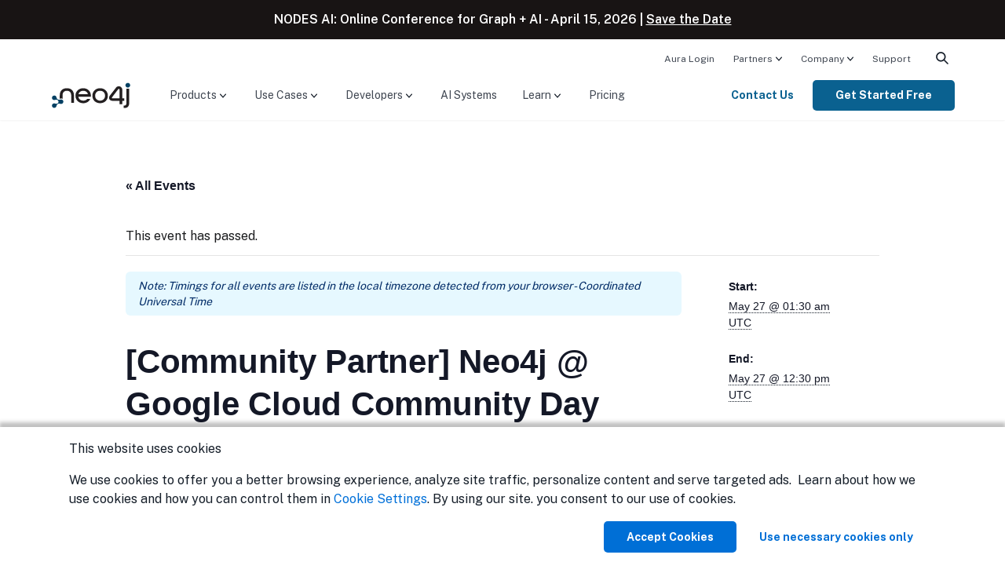

--- FILE ---
content_type: text/css
request_url: https://neo4j.com/wp-content/themes/neo4jweb/tribe-events/tribe-events.css?ver=6.15.13.1
body_size: 1902
content:
.tribe-common--breakpoint-medium.tribe-events .tribe-events-l-container {
	min-height: 0 !important;
}

.tribe-events p,
.tribe-events div,
.tribe-events ul,
.tribe-events span,
.tribe-events li,
.tribe-events a {
	/* font-family: inherit !important;  */
}

.tribe-events-meta-group.tribe-events-meta-group-gmap {
	margin-bottom: 24px !important;
}

.tribe-events-venue-map {
	width: 100% !important;
	margin: 0 !important;
	padding: 0 !important;
}

.tribe-events .tribe-events-calendar-list__event-row {
	flex-wrap: wrap;
}

.tribe-events-event-url a {
	word-break: break-all;
}

.tribe-events li {
	list-style-image: none;
}

.single-tribe_events .tribe-events-event-meta {
	margin-top: 0;
	padding: 24px 12px;
}

.single-tribe_events #tribe-events-content .tribe-events-event-meta dd {
	margin-bottom: 24px;
}

.tribe-events-event-meta .column,
.tribe-events-event-meta .tribe-events-meta-group {
	width: auto;
	margin-bottom: 0;
}

a.learn-more:hover {
	text-decoration: underline;
}

.list-item {
	box-shadow: 2px 2px 30px 0 rgba(0, 0, 0, 0.1);
	border-radius: 5px;
	position: relative;
	margin-left: 0 !important;
	margin-right: 0 !important;
}

.list-item > div {
	padding-top: 24px;
}

.tribe-events .tribe-events-calendar-list__event-details {
	width: 100% !important;
	padding-right: 48px !important;
}

.tribe-common--breakpoint-medium.tribe-events .tribe-events-calendar-list__event-venue {
	margin-bottom: 0;
}

.tribe-events .tribe-events-calendar-list__event-date-tag-datetime {
	text-align: left;
}

.tribe-events-calendar-list__event-venue {
	display: inline-block;
}

.tribe-events .left-border {
	width: 7px;
	height: 100%;
	float: left;
	border-radius: 27px;
	margin-right: 24px;
}

.tribe-events .event-meta {
	margin-top: 1rem !important;
}

.tribe-events .event-meta > span {
	margin-right: 24px;
	font-size: 14px;
	display: inline-block;
}

.tribe-events .event-meta > span:last-child {
	margin-right: 0;
}

.tribe-events .tribe-common-b2--bold {
	font-weight: 500 !important;
	font-style: normal !important;
}

.tribe-events .tribe-events-calendar-list__event-title {
	font-size: 18px !important;
}

.tribe-events .tribe-events-calendar-list__event-title a {
	font-weight: 700;
}

.tribe-events .event-category-circle {
	width: 8px;
	height: 8px;
	display: inline-block;
	margin-right: 6px;
	border-radius: 50%;
	background-color: #60b389;
}

/* Default Event Category */
.list-item::before {
	position: absolute;
	width: 7px;
	height: 100%;
	background-color: #60b389;
	border-radius: 5px;
	content: " ";
}
.tribe-events .register-container .button {
	padding: 10px 23px;
	border-radius: 5px;
	background: #60b389;
	color: #fff;
}

.tribe-events .register-container .button button:hover {
	color: inherit !important;
}
.tribe-events-single .register-container .button {
	background: #60b389;
	color: white;
}

/* Virtual Event */
.tribe-events .virtual-event.list-item::before,
.tribe-events .virtual-event .event-category-circle {
	background-color: #de8299;
}
.tribe-events .virtual-event .register-container .button,
.tribe-events-single.virtual-event .register-container .button {
	border: 1px solid #de8299;
	color: white !important;
	background: #de8299;
}

/* Training Event */
.tribe-events .training.list-item::before,
.tribe-events .training .event-category-circle {
	background-color: #60b389;
}
.tribe-events .training .register-container .button,
.tribe-events-single.training .register-container .button {
	border: 1px solid #60b389;
	color: white !important;
	background: #60b389;
}

/* Webinar Event */
.tribe-events .webinar.list-item::before,
.tribe-events .webinar .event-category-circle {
	background-color: #5ca6d9;
}
.tribe-events .webinar .register-container .button,
.tribe-events-single.webinar .register-container .button {
	border: 1px solid #5ca6d9;
	color: white !important;
	background: #5ca6d9;
}

/* Live Demo */
.tribe-events .live-demo.list-item::before,
.tribe-events .live-demo .event-category-circle {
	background-color: #bd83d4;
}
.tribe-events .live-demo .register-container .button,
.tribe-events-single.live-demo .register-container .button {
	border: 1px solid #bd83d4;
	color: white !important;
	background: #bd83d4;
}

/* Conference */
.tribe-events .conference.list-item::before,
.tribe-events .conference .event-category-circle {
	background-color: #ebb83a;
}
.tribe-events .conference .register-container .button,
.tribe-events-single.conference .register-container .button {
	border: 1px solid #ebb83a;
	color: white !important;
	background: #ebb83a;
}

/* Partner */
.tribe-events .partner.list-item::before,
.tribe-events .partner .event-category-circle {
	background-color: #de6760;
}
.tribe-events .partner .register-container .button,
.tribe-events-single.partner .register-container .button {
	border: 1px solid #de6760;
	color: white !important;
	background: #de6760;
}

/* Meetup */
.tribe-events .meetup.list-item::before,
.tribe-events .meetup .event-category-circle {
	background-color: #5ca6d9;
}
.tribe-events .meetup .register-container .button,
.tribe-events-single.meetup .register-container .button {
	border: 1px solid #5ca6d9;
	color: white !important;
	background: #5ca6d9;
}

/* Filter Bar */
#tribe_events_filters_wrapper.tribe-events-filters-horizontal,
.tribe-filters-closed #tribe_events_filters_wrapper.tribe-events-filters-horizontal,
.tribe-events-filters-horizontal .tribe-events-filters-content {
	background: none !important;
	border: none !important;
}

#tribe_events_filters_wrapper.tribe-events-filters-horizontal .tribe-events-filters-group-heading,
#tribe_events_filters_wrapper.tribe-events-filters-horizontal {
	padding: 0 !important;
}

#tribe_events_filters_wrapper.tribe-events-filters-horizontal input[type="submit"] {
	margin-left: 0 !important;
}

.tribe-events-filters-horizontal .tribe_events_filter_item {
	border: 1px solid #9599a1 !important;
	padding: 3px 12px;
	border-radius: 51px;
}

#tribe_events_filters_wrapper button:focus,
#tribe_events_filters_wrapper label input[type="checkbox"]:focus,
#tribe_events_filters_wrapper label input[type="radio"] {
	outline: none !important;
}

.tribe-events-filters-horizontal .tribe-events-filter-group {
	bottom: -12px;
	transform: translateY(100%);
}

.tribe-events-filters-horizontal .tribe-events-filter-group ul {
	border-radius: 5px;
}

#tribe_events_filters_wrapper input[type="submit"] {
	background: #60b389 !important;
	border: none;
	border-radius: 3px;
	box-shadow: none;
	color: #fff !important;
	cursor: pointer;
	display: block;
	font-size: 12px;
	font-weight: 700;
	height: 30px;
	margin: 15px;
	padding: 0 10px;

	/* text-transform: uppercase; */
	transition: 0.1s ease-in-out;
	-moz-transition: 0.1s ease-in-out;
	-o-transition: 0.1s ease-in-out;
	-webkit-transition: 0.1s ease-in-out;
}

.tribe_events_filters_reset.tribe-js-filters-reset {
	font-size: 12px;
}

.tribe_events_filters_reset.tribe-js-filters-reset:hover {
	color: inherit;
}

.tribe-common--breakpoint-medium .tribe-filter-bar--horizontal.tribe-filter-bar {
	margin: 0 !important;
}

/* Header */

.tribe-events-header__events-bar {
	display: inline-block !important;
	float: right !important;
	width: auto !important;
}

/* Main Layout */
.tribe-events-view {
	position: relative;
	max-width: 72.5rem;
	margin: auto;
}

.tribe-common--breakpoint-medium.tribe-common .tribe-common-l-container {
	padding: 64px 0;
}

.tribe-common .tribe-common-c-btn,
.tribe-common a.tribe-common-c-btn,
.tribe-common .tribe-common-c-btn:hover,
.tribe-common a.tribe-common-c-btn:hover {
	background-color: #60b389;
}

.tribe-events--filter-bar-horizontal.tribe-common--breakpoint-medium {
	overflow: initial !important;
}

/* Search */

.tribe-common--breakpoint-medium.tribe-common .tribe-common-form-control-text__input {
	padding: 12px 12px 12px 40px;
}

/* Single */

.single-tribe_events .tribe-events-single-event-title {
	font-weight: 600;
	line-height: 1.3;
}
.single-tribe_events .tribe-events-pg-template {
	padding: 0;
}
.single-tribe_events .tribe-events-event-meta {
	background: #fafafa;
}

/*  */
.tribe-common-g-row.tribe-events-calendar-list__event-row {
	padding-bottom: 32px;
}

.tribe-events-header .mb-8 {
	margin-bottom: 32px;
}

.tribe-common-g-col.px-8 {
	padding-left: 2rem !important;
	padding-right: 2rem !important;
}

.tribe-events-event-meta::before,
.tribe-events-event-meta ~ div:not(.tribe-events-event-meta):not(.event-tickets) {
	border: none !important;
}

.tribe-events-cal-links {
	margin-top: 24px;
}

/* .tribe-events-button {
	padding-left: 0 !important;
}
*/

.tribe-events-content,
.tribe-events-event-meta,
.tribe-events-related-events-title,
.tribe-events-single ul.tribe-related-events li,
.tribe-events-single ul.tribe-related-events li .tribe-related-events-title,
.tribe-events-cal-links,
.tribe-events-schedule .recurringinfo,
.tribe-events-schedule h2,
.tribe-related-event-info .recurringinfo,
.tribe-events-back a,
.tribe-events-back a:visited,
.tribe-common .tribe-common-h5,
.tribe-common .tribe-common-h6,
.tribe-common .tribe-common-b2,
.tribe-events .tribe-events-calendar-list__event-date-tag-weekday {
	/* font-family: "Nunito Sans" !important; */
}

.tribe-events-single-event-title {
	/* font-family: "Nudista" !important; */
}

.tribe-events-content ol,
.tribe-events-content p,
.tribe-events-content ul {
	font-size: 1rem !important;
}


--- FILE ---
content_type: text/css
request_url: https://neo4j.com/wp-content/themes/neo4jweb/assets_v2/dist/app.min.css?ver=1768587952
body_size: 48676
content:
@font-face{font-family:syne-neo;src:url(/wp-content/themes/neo4jweb/assets_v2/fonts/syne-neo/SyneNeo-Medium.woff);font-display:swap}@media print,screen and (min-width:48em){.reveal,.reveal.large,.reveal.small,.reveal.tiny{right:auto;left:auto;margin:0 auto}}/*! normalize.css v8.0.0 | MIT License | github.com/necolas/normalize.css */html{line-height:1.15;-webkit-text-size-adjust:100%}body{margin:0}h1{font-size:2em;margin:.67em 0}hr{box-sizing:content-box;height:0;overflow:visible}pre{font-family:monospace,monospace;font-size:1em}a{background-color:rgba(0,0,0,0)}abbr[title]{border-bottom:0;-webkit-text-decoration:underline dotted;text-decoration:underline dotted}b,strong{font-weight:bolder}code{font-family:monospace,monospace;font-size:1em}small{font-size:80%}sub,sup{font-size:75%;line-height:0;position:relative;vertical-align:baseline}sub{bottom:-.25em}sup{top:-.5em}img{border-style:none}button,input,select,textarea{font-family:inherit;font-size:100%;line-height:1.15;margin:0}button,input{overflow:visible}button,select{text-transform:none}[type=button],[type=reset],[type=submit],button{-webkit-appearance:button}[type=button]::-moz-focus-inner,[type=reset]::-moz-focus-inner,[type=submit]::-moz-focus-inner,button::-moz-focus-inner{border-style:none;padding:0}[type=button]:-moz-focusring,[type=reset]:-moz-focusring,[type=submit]:-moz-focusring,button:-moz-focusring{outline:1px dotted ButtonText}fieldset{padding:.35em .75em .625em}legend{box-sizing:border-box;color:inherit;display:table;max-width:100%;padding:0;white-space:normal}progress{vertical-align:baseline}textarea{overflow:auto}[type=checkbox],[type=radio]{box-sizing:border-box;padding:0}[type=number]::-webkit-inner-spin-button,[type=number]::-webkit-outer-spin-button{height:auto}[type=search]{-webkit-appearance:textfield;outline-offset:-2px}[type=search]::-webkit-search-decoration{-webkit-appearance:none}::-webkit-file-upload-button{-webkit-appearance:button;font:inherit}details{display:block}summary{display:list-item}template{display:none}[hidden]{display:none}.foundation-mq{font-family:"small=0em&medium=48em&large=64em&xlarge=80em&xxlarge=90em"}html{box-sizing:border-box;font-size:100%}*,::after,::before{box-sizing:inherit}body{margin:0;padding:0;background:#fff;font-family:"Public Sans","Helvetica Neue",helvetica,roboto,arial,sans-serif;font-weight:400;line-height:1.5;color:#151e29;-webkit-font-smoothing:antialiased;-moz-osx-font-smoothing:grayscale}img{display:inline-block;vertical-align:middle;max-width:100%;height:auto;-ms-interpolation-mode:bicubic}textarea{height:auto;min-height:50px;border-radius:5px}select{box-sizing:border-box;width:100%;border-radius:5px}button{padding:0;-webkit-appearance:none;-moz-appearance:none;appearance:none;border:0;border-radius:5px;background:rgba(0,0,0,0);line-height:1;cursor:auto}pre{overflow:auto;-webkit-overflow-scrolling:touch}button,input,select,textarea{font-family:inherit}.is-visible{display:block!important}.is-hidden{display:none!important}[type=color],[type=date],[type=datetime],[type=email],[type=month],[type=number],[type=password],[type=search],[type=tel],[type=text],[type=time],[type=url],[type=week],textarea{-webkit-appearance:none;-moz-appearance:none;appearance:none;display:block;box-sizing:border-box;width:100%;height:2.4375rem;margin:0 0 1rem;padding:.5rem;border:1px solid #b2b7bd;border-radius:5px;background-color:#fff;box-shadow:inset 0 1px 2px rgba(21,30,41,.1);font-family:inherit;font-size:1rem;font-weight:400;line-height:1.5;color:#151e29;transition:box-shadow .5s,border-color .25s ease-in-out}[type=color]:focus,[type=date]:focus,[type=datetime]:focus,[type=email]:focus,[type=month]:focus,[type=number]:focus,[type=password]:focus,[type=search]:focus,[type=tel]:focus,[type=text]:focus,[type=time]:focus,[type=url]:focus,[type=week]:focus,textarea:focus{outline:0;border:1px solid #404752;background-color:#fff;box-shadow:0 0 5px #b2b7bd;transition:box-shadow .5s,border-color .25s ease-in-out}textarea{max-width:100%}textarea[rows]{height:auto}input:disabled,input[readonly],textarea:disabled,textarea[readonly]{background-color:#f5f7fa;cursor:not-allowed}[type=button],[type=submit]{-webkit-appearance:none;-moz-appearance:none;appearance:none;border-radius:5px}input[type=search]{box-sizing:border-box}::-moz-placeholder{color:#b2b7bd}::placeholder{color:#b2b7bd}[type=checkbox],[type=file],[type=radio]{margin:0 0 1rem}[type=checkbox]+label,[type=radio]+label{display:inline-block;vertical-align:baseline;margin-left:.5rem;margin-right:1rem;margin-bottom:0}[type=checkbox]+label[for],[type=radio]+label[for]{cursor:pointer}label>[type=checkbox],label>[type=radio]{margin-right:.5rem}[type=file]{width:100%}label{display:block;margin:0;font-size:.875rem;font-weight:400;line-height:1.8;color:#151e29}label.middle{margin:0 0 1rem;line-height:1.5;padding:.5625rem 0}fieldset{margin:0;padding:0;border:0}legend{max-width:100%;margin-bottom:.5rem}.fieldset{margin:1.125rem 0;padding:1.25rem;border:1px solid #b2b7bd}.fieldset legend{margin:0;margin-left:-.1875rem;padding:0 .1875rem}select{height:2.4375rem;margin:0 0 1rem;padding:.5rem;-webkit-appearance:none;-moz-appearance:none;appearance:none;border:1px solid #b2b7bd;border-radius:5px;background-color:#fff;font-family:inherit;font-size:1rem;font-weight:400;line-height:1.5;color:#151e29;transition:box-shadow .5s,border-color .25s ease-in-out;background-origin:content-box;background-position:right -1rem center;background-repeat:no-repeat;background-size:9px 6px;padding-right:1.5rem;background-image:url('data:image/svg+xml;utf8,<svg xmlns="http://www.w3.org/2000/svg" version="1.1" width="32" height="24" viewBox="0 0 32 24"><polygon points="0,0 32,0 16,24" style="fill: rgb%2864, 71, 82%29"></polygon></svg>')}@media screen and (min-width:0\0){select{background-image:url([data-uri])}}select:focus{outline:0;border:1px solid #404752;background-color:#fff;box-shadow:0 0 5px #b2b7bd;transition:box-shadow .5s,border-color .25s ease-in-out}select:disabled{background-color:#f5f7fa;cursor:not-allowed}select::-ms-expand{display:none}select[multiple]{height:auto;background-image:none}select:not([multiple]){padding-top:0;padding-bottom:0}.is-invalid-input:not(:focus){border-color:#ed1252;background-color:rgb(253.2,231.3,237.7)}.is-invalid-input:not(:focus)::-moz-placeholder{color:#ed1252}.is-invalid-input:not(:focus)::placeholder{color:#ed1252}.is-invalid-label{color:#ed1252}.form-error.is-visible{display:block}.p,blockquote,dd,div,dl,dt,form,h1,h2,h3,h4,h5,h6,li,ol,p,pre,td,th,ul{margin:0;padding:0}.p,p{margin-bottom:1rem;font-size:inherit;line-height:1.5;text-rendering:optimizeLegibility}em,i{font-style:italic;line-height:inherit}b,strong{font-weight:700;line-height:inherit}small{font-size:80%;line-height:inherit}.h1,.h2,.h3,.h4,.h5,.h6,.text-subtitle,h1,h2,h3,h4,h5,h6{font-family:syne-neo,"Helvetica Neue",helvetica,roboto,arial,sans-serif;font-style:normal;font-weight:700;color:inherit;text-rendering:optimizeLegibility}.h1 small,.h2 small,.h3 small,.h4 small,.h5 small,.h6 small,.text-subtitle small,h1 small,h2 small,h3 small,h4 small,h5 small,h6 small{line-height:0;color:#b2b7bd}.h1,h1{font-size:2.25rem;line-height:1.4;margin-top:0;margin-bottom:0}.h2,h2{font-size:2rem;line-height:1.4;margin-top:0;margin-bottom:0}.h3,h3{font-size:1.75rem;line-height:1.4;margin-top:0;margin-bottom:0}.h4,h4{font-size:1.5rem;line-height:1.4;margin-top:0;margin-bottom:0}.h5,.text-subtitle,h5{font-size:1.25rem;line-height:1.4;margin-top:0;margin-bottom:0}.h6,h6{font-size:1rem;line-height:1.4;margin-top:0;margin-bottom:0}@media print,screen and (min-width:48em){.h1,h1{font-size:3rem}.h2,h2{font-size:2.5rem}.h3,h3{font-size:1.9375rem}.h4,h4{font-size:1.5625rem}.h5,.text-subtitle,h5{font-size:1.25rem}.h6,h6{font-size:1rem}}a{line-height:inherit;color:#0070d9;text-decoration:none;cursor:pointer}a:focus,a:hover{color:#0056b3;text-decoration:underline}a img{border:0}hr{clear:both;max-width:75rem;height:0;margin:1rem auto;border-top:0;border-right:0;border-bottom:1px solid #e6e9ee;border-left:0}dl,ol,ul{margin-bottom:1rem;list-style-position:outside;line-height:1.5}li{font-size:inherit}ul{margin-left:1.25rem;list-style-type:disc}ol{margin-left:1.25rem}ol ol,ol ul,ul ol,ul ul{margin-left:1.25rem;margin-bottom:0}dl{margin-bottom:1rem}dl dt{margin-bottom:.3rem;font-weight:700}blockquote{margin:0 0 1rem;padding:.5625rem 1.25rem 0 1.1875rem;border-left:1px solid #b2b7bd}blockquote,blockquote .p,blockquote p{line-height:1.5;color:#404752}abbr,abbr[title]{border-bottom:1px dotted #151e29;cursor:help;text-decoration:none}figure{margin:0}.subheader{margin-top:.2rem;margin-bottom:.5rem;font-weight:400;line-height:1.4;color:#404752}.lead{font-size:125%;line-height:1.6}.stat{font-size:2.5rem;line-height:1}.p+.stat,p+.stat{margin-top:-1rem}cite{display:block;color:#404752;font-size:.8125rem}cite:before{content:"— "}code{border:none;background-color:#f5f7fa;font-family:consolas,"Liberation Mono",courier,monospace;font-weight:400;color:#151e29;display:inline;max-width:100%;word-wrap:break-word;padding:.125rem .3125rem .0625rem}.text-left{text-align:left}.text-right{text-align:right}.text-center{text-align:center}.text-justify{text-align:justify}@media print,screen and (min-width:48em){.medium-text-left{text-align:left}}.show-for-print{display:none!important}@media print{*{background:rgba(0,0,0,0)!important;color:#000!important;-webkit-print-color-adjust:economy;print-color-adjust:economy;box-shadow:none!important;text-shadow:none!important}.show-for-print{display:block!important}table.show-for-print{display:table!important}thead.show-for-print{display:table-header-group!important}tbody.show-for-print{display:table-row-group!important}tr.show-for-print{display:table-row!important}td.show-for-print{display:table-cell!important}th.show-for-print{display:table-cell!important}a,a:visited{text-decoration:underline}a[href]:after{content:" (" attr(href) ")"}a[href^="javascript:"]:after{content:""}abbr[title]:after{content:" (" attr(title) ")"}blockquote,pre{border:1px solid #404752;page-break-inside:avoid}thead{display:table-header-group}img,tr{page-break-inside:avoid}img{max-width:100%!important}@page{margin:.5cm}.p,h2,h3,p{orphans:3;widows:3}h2,h3{page-break-after:avoid}}.grid-container{max-width:75rem;margin-left:auto;margin-right:auto;padding-right:1.5rem;padding-left:1.5rem}@media print,screen and (min-width:48em){.grid-container{padding-right:1.5rem;padding-left:1.5rem}}.grid-container.fluid{max-width:100%;margin-left:auto;margin-right:auto;padding-right:1.5rem;padding-left:1.5rem}@media print,screen and (min-width:48em){.grid-container.fluid{padding-right:1.5rem;padding-left:1.5rem}}.grid-container.full{max-width:100%;margin-left:auto;margin-right:auto;padding-right:0;padding-left:0}.grid-x{display:flex;flex-flow:row wrap}.cell{flex:0 0 auto;min-height:0;min-width:0;width:100%}.cell.auto{flex:1 1 0}.cell.shrink{flex:0 0 auto}.grid-x>.auto{width:auto}.grid-x>.shrink{width:auto}.grid-x>.small-10,.grid-x>.small-11,.grid-x>.small-12,.grid-x>.small-2,.grid-x>.small-3,.grid-x>.small-4,.grid-x>.small-6,.grid-x>.small-7,.grid-x>.small-8,.grid-x>.small-9{flex-basis:auto}@media print,screen and (min-width:48em){.grid-x>.medium-1,.grid-x>.medium-10,.grid-x>.medium-11,.grid-x>.medium-12,.grid-x>.medium-2,.grid-x>.medium-3,.grid-x>.medium-4,.grid-x>.medium-5,.grid-x>.medium-6,.grid-x>.medium-7,.grid-x>.medium-8,.grid-x>.medium-9{flex-basis:auto}}@media print,screen and (min-width:64em){.grid-x>.large-10,.grid-x>.large-12,.grid-x>.large-2,.grid-x>.large-3,.grid-x>.large-4,.grid-x>.large-5,.grid-x>.large-6,.grid-x>.large-7,.grid-x>.large-8,.grid-x>.large-9{flex-basis:auto}}.grid-x>.small-10,.grid-x>.small-11,.grid-x>.small-12,.grid-x>.small-2,.grid-x>.small-3,.grid-x>.small-4,.grid-x>.small-6,.grid-x>.small-7,.grid-x>.small-8,.grid-x>.small-9{flex:0 0 auto}.grid-x>.small-2{width:16.6666666667%}.grid-x>.small-3{width:25%}.grid-x>.small-4{width:33.3333333333%}.grid-x>.small-6{width:50%}.grid-x>.small-7{width:58.3333333333%}.grid-x>.small-8{width:66.6666666667%}.grid-x>.small-9{width:75%}.grid-x>.small-10{width:83.3333333333%}.grid-x>.small-11{width:91.6666666667%}.grid-x>.small-12{width:100%}@media print,screen and (min-width:48em){.grid-x>.medium-auto{flex:1 1 0;width:auto}.grid-x>.medium-1,.grid-x>.medium-10,.grid-x>.medium-11,.grid-x>.medium-12,.grid-x>.medium-2,.grid-x>.medium-3,.grid-x>.medium-4,.grid-x>.medium-5,.grid-x>.medium-6,.grid-x>.medium-7,.grid-x>.medium-8,.grid-x>.medium-9{flex:0 0 auto}.grid-x>.medium-1{width:8.3333333333%}.grid-x>.medium-2{width:16.6666666667%}.grid-x>.medium-3{width:25%}.grid-x>.medium-4{width:33.3333333333%}.grid-x>.medium-5{width:41.6666666667%}.grid-x>.medium-6{width:50%}.grid-x>.medium-7{width:58.3333333333%}.grid-x>.medium-8{width:66.6666666667%}.grid-x>.medium-9{width:75%}.grid-x>.medium-10{width:83.3333333333%}.grid-x>.medium-11{width:91.6666666667%}.grid-x>.medium-12{width:100%}}@media print,screen and (min-width:64em){.grid-x>.large-10,.grid-x>.large-12,.grid-x>.large-2,.grid-x>.large-3,.grid-x>.large-4,.grid-x>.large-5,.grid-x>.large-6,.grid-x>.large-7,.grid-x>.large-8,.grid-x>.large-9{flex:0 0 auto}.grid-x>.large-2{width:16.6666666667%}.grid-x>.large-3{width:25%}.grid-x>.large-4{width:33.3333333333%}.grid-x>.large-5{width:41.6666666667%}.grid-x>.large-6{width:50%}.grid-x>.large-7{width:58.3333333333%}.grid-x>.large-8{width:66.6666666667%}.grid-x>.large-9{width:75%}.grid-x>.large-10{width:83.3333333333%}.grid-x>.large-12{width:100%}}.grid-margin-x:not(.grid-x)>.cell{width:auto}.grid-margin-y:not(.grid-y)>.cell{height:auto}.grid-margin-x{margin-left:-1.5rem;margin-right:-1.5rem}@media print,screen and (min-width:48em){.grid-margin-x{margin-left:-1.5rem;margin-right:-1.5rem}}.grid-margin-x>.cell{width:calc(100% - 3rem);margin-left:1.5rem;margin-right:1.5rem}@media print,screen and (min-width:48em){.grid-margin-x>.cell{width:calc(100% - 3rem);margin-left:1.5rem;margin-right:1.5rem}}.grid-margin-x>.auto{width:auto}.grid-margin-x>.shrink{width:auto}.grid-margin-x>.small-2{width:calc(16.6666666667% - 3rem)}.grid-margin-x>.small-3{width:calc(25% - 3rem)}.grid-margin-x>.small-4{width:calc(33.3333333333% - 3rem)}.grid-margin-x>.small-6{width:calc(50% - 3rem)}.grid-margin-x>.small-7{width:calc(58.3333333333% - 3rem)}.grid-margin-x>.small-8{width:calc(66.6666666667% - 3rem)}.grid-margin-x>.small-9{width:calc(75% - 3rem)}.grid-margin-x>.small-10{width:calc(83.3333333333% - 3rem)}.grid-margin-x>.small-11{width:calc(91.6666666667% - 3rem)}.grid-margin-x>.small-12{width:calc(100% - 3rem)}@media print,screen and (min-width:48em){.grid-margin-x>.auto{width:auto}.grid-margin-x>.shrink{width:auto}.grid-margin-x>.small-2{width:calc(16.6666666667% - 3rem)}.grid-margin-x>.small-3{width:calc(25% - 3rem)}.grid-margin-x>.small-4{width:calc(33.3333333333% - 3rem)}.grid-margin-x>.small-6{width:calc(50% - 3rem)}.grid-margin-x>.small-7{width:calc(58.3333333333% - 3rem)}.grid-margin-x>.small-8{width:calc(66.6666666667% - 3rem)}.grid-margin-x>.small-9{width:calc(75% - 3rem)}.grid-margin-x>.small-10{width:calc(83.3333333333% - 3rem)}.grid-margin-x>.small-11{width:calc(91.6666666667% - 3rem)}.grid-margin-x>.small-12{width:calc(100% - 3rem)}.grid-margin-x>.medium-auto{width:auto}.grid-margin-x>.medium-1{width:calc(8.3333333333% - 3rem)}.grid-margin-x>.medium-2{width:calc(16.6666666667% - 3rem)}.grid-margin-x>.medium-3{width:calc(25% - 3rem)}.grid-margin-x>.medium-4{width:calc(33.3333333333% - 3rem)}.grid-margin-x>.medium-5{width:calc(41.6666666667% - 3rem)}.grid-margin-x>.medium-6{width:calc(50% - 3rem)}.grid-margin-x>.medium-7{width:calc(58.3333333333% - 3rem)}.grid-margin-x>.medium-8{width:calc(66.6666666667% - 3rem)}.grid-margin-x>.medium-9{width:calc(75% - 3rem)}.grid-margin-x>.medium-10{width:calc(83.3333333333% - 3rem)}.grid-margin-x>.medium-11{width:calc(91.6666666667% - 3rem)}.grid-margin-x>.medium-12{width:calc(100% - 3rem)}}@media print,screen and (min-width:64em){.grid-margin-x>.large-2{width:calc(16.6666666667% - 3rem)}.grid-margin-x>.large-3{width:calc(25% - 3rem)}.grid-margin-x>.large-4{width:calc(33.3333333333% - 3rem)}.grid-margin-x>.large-5{width:calc(41.6666666667% - 3rem)}.grid-margin-x>.large-6{width:calc(50% - 3rem)}.grid-margin-x>.large-7{width:calc(58.3333333333% - 3rem)}.grid-margin-x>.large-8{width:calc(66.6666666667% - 3rem)}.grid-margin-x>.large-9{width:calc(75% - 3rem)}.grid-margin-x>.large-10{width:calc(83.3333333333% - 3rem)}.grid-margin-x>.large-12{width:calc(100% - 3rem)}}.grid-padding-x .grid-padding-x{margin-right:-1.5rem;margin-left:-1.5rem}@media print,screen and (min-width:48em){.grid-padding-x .grid-padding-x{margin-right:-1.5rem;margin-left:-1.5rem}}.grid-container:not(.full)>.grid-padding-x{margin-right:-1.5rem;margin-left:-1.5rem}@media print,screen and (min-width:48em){.grid-container:not(.full)>.grid-padding-x{margin-right:-1.5rem;margin-left:-1.5rem}}.grid-padding-x>.cell{padding-right:1.5rem;padding-left:1.5rem}@media print,screen and (min-width:48em){.grid-padding-x>.cell{padding-right:1.5rem;padding-left:1.5rem}}.small-up-1>.cell{width:100%}.small-up-3>.cell{width:33.3333333333%}@media print,screen and (min-width:48em){.medium-up-2>.cell{width:50%}.medium-up-3>.cell{width:33.3333333333%}.medium-up-4>.cell{width:25%}.medium-up-5>.cell{width:20%}}@media print,screen and (min-width:64em){.large-up-3>.cell{width:33.3333333333%}}.grid-margin-x.small-up-1>.cell{width:calc(100% - 3rem)}.grid-margin-x.small-up-3>.cell{width:calc(33.3333333333% - 3rem)}@media print,screen and (min-width:48em){.grid-margin-x.small-up-1>.cell{width:calc(100% - 3rem)}.grid-margin-x.small-up-3>.cell{width:calc(33.3333333333% - 3rem)}.grid-margin-x.medium-up-2>.cell{width:calc(50% - 3rem)}.grid-margin-x.medium-up-3>.cell{width:calc(33.3333333333% - 3rem)}.grid-margin-x.medium-up-4>.cell{width:calc(25% - 3rem)}.grid-margin-x.medium-up-5>.cell{width:calc(20% - 3rem)}}@media print,screen and (min-width:64em){.grid-margin-x.large-up-3>.cell{width:calc(33.3333333333% - 3rem)}}.small-offset-1{margin-left:8.3333333333%}.grid-margin-x>.small-offset-1{margin-left:calc(8.3333333333% + 3rem / 2)}.small-offset-2{margin-left:16.6666666667%}.grid-margin-x>.small-offset-2{margin-left:calc(16.6666666667% + 3rem / 2)}.small-offset-3{margin-left:25%}.grid-margin-x>.small-offset-3{margin-left:calc(25% + 3rem / 2)}.small-offset-6{margin-left:50%}.grid-margin-x>.small-offset-6{margin-left:calc(50% + 3rem / 2)}@media print,screen and (min-width:48em){.medium-offset-0{margin-left:0}.grid-margin-x>.medium-offset-0{margin-left:calc(0% + 3rem / 2)}.medium-offset-1{margin-left:8.3333333333%}.grid-margin-x>.medium-offset-1{margin-left:calc(8.3333333333% + 3rem / 2)}.medium-offset-2{margin-left:16.6666666667%}.grid-margin-x>.medium-offset-2{margin-left:calc(16.6666666667% + 3rem / 2)}.medium-offset-3{margin-left:25%}.grid-margin-x>.medium-offset-3{margin-left:calc(25% + 3rem / 2)}.medium-offset-4{margin-left:33.3333333333%}.grid-margin-x>.medium-offset-4{margin-left:calc(33.3333333333% + 3rem / 2)}}@media print,screen and (min-width:64em){.large-offset-1{margin-left:8.3333333333%}.grid-margin-x>.large-offset-1{margin-left:calc(8.3333333333% + 3rem / 2)}.large-offset-2{margin-left:16.6666666667%}.grid-margin-x>.large-offset-2{margin-left:calc(16.6666666667% + 3rem / 2)}.large-offset-4{margin-left:33.3333333333%}.grid-margin-x>.large-offset-4{margin-left:calc(33.3333333333% + 3rem / 2)}}.grid-padding-y .grid-padding-y{margin-top:-1.5rem;margin-bottom:-1.5rem}@media print,screen and (min-width:48em){.grid-padding-y .grid-padding-y{margin-top:-1.5rem;margin-bottom:-1.5rem}}.grid-padding-y>.cell{padding-top:1.5rem;padding-bottom:1.5rem}@media print,screen and (min-width:48em){.grid-padding-y>.cell{padding-top:1.5rem;padding-bottom:1.5rem}}.grid-margin-y{margin-top:-1.5rem;margin-bottom:-1.5rem}@media print,screen and (min-width:48em){.grid-margin-y{margin-top:-1.5rem;margin-bottom:-1.5rem}}.grid-margin-y>.cell{height:calc(100% - 3rem);margin-top:1.5rem;margin-bottom:1.5rem}@media print,screen and (min-width:48em){.grid-margin-y>.cell{height:calc(100% - 3rem);margin-top:1.5rem;margin-bottom:1.5rem}}.grid-margin-y>.auto{height:auto}.grid-margin-y>.shrink{height:auto}.grid-margin-y>.small-2{height:calc(16.6666666667% - 3rem)}.grid-margin-y>.small-3{height:calc(25% - 3rem)}.grid-margin-y>.small-4{height:calc(33.3333333333% - 3rem)}.grid-margin-y>.small-6{height:calc(50% - 3rem)}.grid-margin-y>.small-7{height:calc(58.3333333333% - 3rem)}.grid-margin-y>.small-8{height:calc(66.6666666667% - 3rem)}.grid-margin-y>.small-9{height:calc(75% - 3rem)}.grid-margin-y>.small-10{height:calc(83.3333333333% - 3rem)}.grid-margin-y>.small-11{height:calc(91.6666666667% - 3rem)}.grid-margin-y>.small-12{height:calc(100% - 3rem)}@media print,screen and (min-width:48em){.grid-margin-y>.auto{height:auto}.grid-margin-y>.shrink{height:auto}.grid-margin-y>.small-2{height:calc(16.6666666667% - 3rem)}.grid-margin-y>.small-3{height:calc(25% - 3rem)}.grid-margin-y>.small-4{height:calc(33.3333333333% - 3rem)}.grid-margin-y>.small-6{height:calc(50% - 3rem)}.grid-margin-y>.small-7{height:calc(58.3333333333% - 3rem)}.grid-margin-y>.small-8{height:calc(66.6666666667% - 3rem)}.grid-margin-y>.small-9{height:calc(75% - 3rem)}.grid-margin-y>.small-10{height:calc(83.3333333333% - 3rem)}.grid-margin-y>.small-11{height:calc(91.6666666667% - 3rem)}.grid-margin-y>.small-12{height:calc(100% - 3rem)}.grid-margin-y>.medium-auto{height:auto}.grid-margin-y>.medium-1{height:calc(8.3333333333% - 3rem)}.grid-margin-y>.medium-2{height:calc(16.6666666667% - 3rem)}.grid-margin-y>.medium-3{height:calc(25% - 3rem)}.grid-margin-y>.medium-4{height:calc(33.3333333333% - 3rem)}.grid-margin-y>.medium-5{height:calc(41.6666666667% - 3rem)}.grid-margin-y>.medium-6{height:calc(50% - 3rem)}.grid-margin-y>.medium-7{height:calc(58.3333333333% - 3rem)}.grid-margin-y>.medium-8{height:calc(66.6666666667% - 3rem)}.grid-margin-y>.medium-9{height:calc(75% - 3rem)}.grid-margin-y>.medium-10{height:calc(83.3333333333% - 3rem)}.grid-margin-y>.medium-11{height:calc(91.6666666667% - 3rem)}.grid-margin-y>.medium-12{height:calc(100% - 3rem)}}@media print,screen and (min-width:64em){.grid-margin-y>.large-2{height:calc(16.6666666667% - 3rem)}.grid-margin-y>.large-3{height:calc(25% - 3rem)}.grid-margin-y>.large-4{height:calc(33.3333333333% - 3rem)}.grid-margin-y>.large-5{height:calc(41.6666666667% - 3rem)}.grid-margin-y>.large-6{height:calc(50% - 3rem)}.grid-margin-y>.large-7{height:calc(58.3333333333% - 3rem)}.grid-margin-y>.large-8{height:calc(66.6666666667% - 3rem)}.grid-margin-y>.large-9{height:calc(75% - 3rem)}.grid-margin-y>.large-10{height:calc(83.3333333333% - 3rem)}.grid-margin-y>.large-12{height:calc(100% - 3rem)}}.grid-margin-y{margin-top:-1.5rem;margin-bottom:-1.5rem}@media print,screen and (min-width:48em){.grid-margin-y{margin-top:-1.5rem;margin-bottom:-1.5rem}}.grid-margin-y>.cell{height:calc(100% - 3rem);margin-top:1.5rem;margin-bottom:1.5rem}@media print,screen and (min-width:48em){.grid-margin-y>.cell{height:calc(100% - 3rem);margin-top:1.5rem;margin-bottom:1.5rem}}.grid-margin-y>.auto{height:auto}.grid-margin-y>.shrink{height:auto}.grid-margin-y>.small-2{height:calc(16.6666666667% - 3rem)}.grid-margin-y>.small-3{height:calc(25% - 3rem)}.grid-margin-y>.small-4{height:calc(33.3333333333% - 3rem)}.grid-margin-y>.small-6{height:calc(50% - 3rem)}.grid-margin-y>.small-7{height:calc(58.3333333333% - 3rem)}.grid-margin-y>.small-8{height:calc(66.6666666667% - 3rem)}.grid-margin-y>.small-9{height:calc(75% - 3rem)}.grid-margin-y>.small-10{height:calc(83.3333333333% - 3rem)}.grid-margin-y>.small-11{height:calc(91.6666666667% - 3rem)}.grid-margin-y>.small-12{height:calc(100% - 3rem)}@media print,screen and (min-width:48em){.grid-margin-y>.auto{height:auto}.grid-margin-y>.shrink{height:auto}.grid-margin-y>.small-2{height:calc(16.6666666667% - 3rem)}.grid-margin-y>.small-3{height:calc(25% - 3rem)}.grid-margin-y>.small-4{height:calc(33.3333333333% - 3rem)}.grid-margin-y>.small-6{height:calc(50% - 3rem)}.grid-margin-y>.small-7{height:calc(58.3333333333% - 3rem)}.grid-margin-y>.small-8{height:calc(66.6666666667% - 3rem)}.grid-margin-y>.small-9{height:calc(75% - 3rem)}.grid-margin-y>.small-10{height:calc(83.3333333333% - 3rem)}.grid-margin-y>.small-11{height:calc(91.6666666667% - 3rem)}.grid-margin-y>.small-12{height:calc(100% - 3rem)}.grid-margin-y>.medium-auto{height:auto}.grid-margin-y>.medium-1{height:calc(8.3333333333% - 3rem)}.grid-margin-y>.medium-2{height:calc(16.6666666667% - 3rem)}.grid-margin-y>.medium-3{height:calc(25% - 3rem)}.grid-margin-y>.medium-4{height:calc(33.3333333333% - 3rem)}.grid-margin-y>.medium-5{height:calc(41.6666666667% - 3rem)}.grid-margin-y>.medium-6{height:calc(50% - 3rem)}.grid-margin-y>.medium-7{height:calc(58.3333333333% - 3rem)}.grid-margin-y>.medium-8{height:calc(66.6666666667% - 3rem)}.grid-margin-y>.medium-9{height:calc(75% - 3rem)}.grid-margin-y>.medium-10{height:calc(83.3333333333% - 3rem)}.grid-margin-y>.medium-11{height:calc(91.6666666667% - 3rem)}.grid-margin-y>.medium-12{height:calc(100% - 3rem)}}@media print,screen and (min-width:64em){.grid-margin-y>.large-2{height:calc(16.6666666667% - 3rem)}.grid-margin-y>.large-3{height:calc(25% - 3rem)}.grid-margin-y>.large-4{height:calc(33.3333333333% - 3rem)}.grid-margin-y>.large-5{height:calc(41.6666666667% - 3rem)}.grid-margin-y>.large-6{height:calc(50% - 3rem)}.grid-margin-y>.large-7{height:calc(58.3333333333% - 3rem)}.grid-margin-y>.large-8{height:calc(66.6666666667% - 3rem)}.grid-margin-y>.large-9{height:calc(75% - 3rem)}.grid-margin-y>.large-10{height:calc(83.3333333333% - 3rem)}.grid-margin-y>.large-12{height:calc(100% - 3rem)}}.row{max-width:75rem;margin-right:auto;margin-left:auto}.row::after,.row::before{display:table;content:" ";flex-basis:0;order:1}.row::after{clear:both}.row.collapse>.column,.row.collapse>.columns{padding-right:0;padding-left:0}.row .row{margin-right:-1.5rem;margin-left:-1.5rem}@media print,screen and (min-width:48em){.row .row{margin-right:-1.5rem;margin-left:-1.5rem}}@media print,screen and (min-width:64em){.row .row{margin-right:-1.5rem;margin-left:-1.5rem}}.row .row.collapse{margin-right:0;margin-left:0}.row.expanded{max-width:none}.row.expanded .row{margin-right:auto;margin-left:auto}.row:not(.expanded) .row{max-width:none}.column,.columns{float:left;width:100%;padding-right:1.5rem;padding-left:1.5rem}@media print,screen and (min-width:48em){.column,.columns{padding-right:1.5rem;padding-left:1.5rem}}.column,.column:last-child:not(:first-child),.columns{float:left;clear:none}.column:last-child:not(:first-child),.columns:last-child:not(:first-child){float:right}.column.end:last-child:last-child,.end.columns:last-child:last-child{float:left}.column.row.row,.row.row.columns{float:none}.row .column.row.row,.row .row.row.columns{margin-right:0;margin-left:0;padding-right:0;padding-left:0}.small-2{width:16.6666666667%}.small-offset-1{margin-left:8.3333333333%}.small-3{width:25%}.small-offset-2{margin-left:16.6666666667%}.small-4{width:33.3333333333%}.small-offset-3{margin-left:25%}.small-6{width:50%}.small-7{width:58.3333333333%}.small-offset-6{margin-left:50%}.small-8{width:66.6666666667%}.small-9{width:75%}.small-10{width:83.3333333333%}.small-11{width:91.6666666667%}.small-12{width:100%}.small-up-1>.column,.small-up-1>.columns{float:left;width:100%}.small-up-1>.column:nth-of-type(1n),.small-up-1>.columns:nth-of-type(1n){clear:none}.small-up-1>.column:nth-of-type(1n+1),.small-up-1>.columns:nth-of-type(1n+1){clear:both}.small-up-1>.column:last-child,.small-up-1>.columns:last-child{float:left}.small-up-3>.column,.small-up-3>.columns{float:left;width:33.3333333333%}.small-up-3>.column:nth-of-type(1n),.small-up-3>.columns:nth-of-type(1n){clear:none}.small-up-3>.column:nth-of-type(3n+1),.small-up-3>.columns:nth-of-type(3n+1){clear:both}.small-up-3>.column:last-child,.small-up-3>.columns:last-child{float:left}.small-centered{margin-left:auto;margin-right:auto}.small-centered,.small-centered:last-child:not(:first-child){float:none;clear:both}@media print,screen and (min-width:48em){.medium-1{width:8.3333333333%}.medium-offset-0{margin-left:0}.medium-2{width:16.6666666667%}.medium-offset-1{margin-left:8.3333333333%}.medium-3{width:25%}.medium-offset-2{margin-left:16.6666666667%}.medium-4{width:33.3333333333%}.medium-offset-3{margin-left:25%}.medium-5{width:41.6666666667%}.medium-offset-4{margin-left:33.3333333333%}.medium-6{width:50%}.medium-7{width:58.3333333333%}.medium-8{width:66.6666666667%}.medium-9{width:75%}.medium-10{width:83.3333333333%}.medium-11{width:91.6666666667%}.medium-12{width:100%}.medium-up-2>.column,.medium-up-2>.columns{float:left;width:50%}.medium-up-2>.column:nth-of-type(1n),.medium-up-2>.columns:nth-of-type(1n){clear:none}.medium-up-2>.column:nth-of-type(2n+1),.medium-up-2>.columns:nth-of-type(2n+1){clear:both}.medium-up-2>.column:last-child,.medium-up-2>.columns:last-child{float:left}.medium-up-3>.column,.medium-up-3>.columns{float:left;width:33.3333333333%}.medium-up-3>.column:nth-of-type(1n),.medium-up-3>.columns:nth-of-type(1n){clear:none}.medium-up-3>.column:nth-of-type(3n+1),.medium-up-3>.columns:nth-of-type(3n+1){clear:both}.medium-up-3>.column:last-child,.medium-up-3>.columns:last-child{float:left}.medium-up-4>.column,.medium-up-4>.columns{float:left;width:25%}.medium-up-4>.column:nth-of-type(1n),.medium-up-4>.columns:nth-of-type(1n){clear:none}.medium-up-4>.column:nth-of-type(4n+1),.medium-up-4>.columns:nth-of-type(4n+1){clear:both}.medium-up-4>.column:last-child,.medium-up-4>.columns:last-child{float:left}.medium-up-5>.column,.medium-up-5>.columns{float:left;width:20%}.medium-up-5>.column:nth-of-type(1n),.medium-up-5>.columns:nth-of-type(1n){clear:none}.medium-up-5>.column:nth-of-type(5n+1),.medium-up-5>.columns:nth-of-type(5n+1){clear:both}.medium-up-5>.column:last-child,.medium-up-5>.columns:last-child{float:left}.medium-centered{margin-left:auto;margin-right:auto}.medium-centered,.medium-centered:last-child:not(:first-child){float:none;clear:both}}@media print,screen and (min-width:64em){.large-2{width:16.6666666667%}.large-offset-1{margin-left:8.3333333333%}.large-3{width:25%}.large-offset-2{margin-left:16.6666666667%}.large-4{width:33.3333333333%}.large-5{width:41.6666666667%}.large-offset-4{margin-left:33.3333333333%}.large-6{width:50%}.large-7{width:58.3333333333%}.large-8{width:66.6666666667%}.large-9{width:75%}.large-10{width:83.3333333333%}.large-12{width:100%}.large-up-3>.column,.large-up-3>.columns{float:left;width:33.3333333333%}.large-up-3>.column:nth-of-type(1n),.large-up-3>.columns:nth-of-type(1n){clear:none}.large-up-3>.column:nth-of-type(3n+1),.large-up-3>.columns:nth-of-type(3n+1){clear:both}.large-up-3>.column:last-child,.large-up-3>.columns:last-child{float:left}.large-centered{margin-left:auto;margin-right:auto}.large-centered,.large-centered:last-child:not(:first-child){float:none;clear:both}}.column-block{margin-bottom:3rem}.column-block>:last-child{margin-bottom:0}@media print,screen and (min-width:48em){.column-block{margin-bottom:3rem}.column-block>:last-child{margin-bottom:0}}.slide-in-down.mui-enter{transition-duration:.5s;transition-timing-function:linear;transform:translateY(-100%);transition-property:transform,opacity;backface-visibility:hidden}.slide-in-down.mui-enter.mui-enter-active{transform:translateY(0)}.slide-in-left.mui-enter{transition-duration:.5s;transition-timing-function:linear;transform:translateX(-100%);transition-property:transform,opacity;backface-visibility:hidden}.slide-in-left.mui-enter.mui-enter-active{transform:translateX(0)}.slide-in-up.mui-enter{transition-duration:.5s;transition-timing-function:linear;transform:translateY(100%);transition-property:transform,opacity;backface-visibility:hidden}.slide-in-up.mui-enter.mui-enter-active{transform:translateY(0)}.slide-in-right.mui-enter{transition-duration:.5s;transition-timing-function:linear;transform:translateX(100%);transition-property:transform,opacity;backface-visibility:hidden}.slide-in-right.mui-enter.mui-enter-active{transform:translateX(0)}.slide-out-down.mui-leave{transition-duration:.5s;transition-timing-function:linear;transform:translateY(0);transition-property:transform,opacity;backface-visibility:hidden}.slide-out-down.mui-leave.mui-leave-active{transform:translateY(100%)}.slide-out-right.mui-leave{transition-duration:.5s;transition-timing-function:linear;transform:translateX(0);transition-property:transform,opacity;backface-visibility:hidden}.slide-out-right.mui-leave.mui-leave-active{transform:translateX(100%)}.slide-out-up.mui-leave{transition-duration:.5s;transition-timing-function:linear;transform:translateY(0);transition-property:transform,opacity;backface-visibility:hidden}.slide-out-up.mui-leave.mui-leave-active{transform:translateY(-100%)}.slide-out-left.mui-leave{transition-duration:.5s;transition-timing-function:linear;transform:translateX(0);transition-property:transform,opacity;backface-visibility:hidden}.slide-out-left.mui-leave.mui-leave-active{transform:translateX(-100%)}.fade-in.mui-enter{transition-duration:.5s;transition-timing-function:linear;opacity:0;transition-property:opacity}.fade-in.mui-enter.mui-enter-active{opacity:1}.fade-out.mui-leave{transition-duration:.5s;transition-timing-function:linear;opacity:1;transition-property:opacity}.fade-out.mui-leave.mui-leave-active{opacity:0}.hinge-in-from-top.mui-enter{transition-duration:.5s;transition-timing-function:linear;transform:perspective(2000px) rotateX(-90deg);transform-origin:top;transition-property:transform,opacity;opacity:0}.hinge-in-from-top.mui-enter.mui-enter-active{transform:perspective(2000px) rotate(0);opacity:1}.hinge-in-from-right.mui-enter{transition-duration:.5s;transition-timing-function:linear;transform:perspective(2000px) rotateY(-90deg);transform-origin:right;transition-property:transform,opacity;opacity:0}.hinge-in-from-right.mui-enter.mui-enter-active{transform:perspective(2000px) rotate(0);opacity:1}.hinge-in-from-bottom.mui-enter{transition-duration:.5s;transition-timing-function:linear;transform:perspective(2000px) rotateX(90deg);transform-origin:bottom;transition-property:transform,opacity;opacity:0}.hinge-in-from-bottom.mui-enter.mui-enter-active{transform:perspective(2000px) rotate(0);opacity:1}.hinge-in-from-left.mui-enter{transition-duration:.5s;transition-timing-function:linear;transform:perspective(2000px) rotateY(90deg);transform-origin:left;transition-property:transform,opacity;opacity:0}.hinge-in-from-left.mui-enter.mui-enter-active{transform:perspective(2000px) rotate(0);opacity:1}.hinge-in-from-middle-x.mui-enter{transition-duration:.5s;transition-timing-function:linear;transform:perspective(2000px) rotateX(-90deg);transform-origin:center;transition-property:transform,opacity;opacity:0}.hinge-in-from-middle-x.mui-enter.mui-enter-active{transform:perspective(2000px) rotate(0);opacity:1}.hinge-in-from-middle-y.mui-enter{transition-duration:.5s;transition-timing-function:linear;transform:perspective(2000px) rotateY(-90deg);transform-origin:center;transition-property:transform,opacity;opacity:0}.hinge-in-from-middle-y.mui-enter.mui-enter-active{transform:perspective(2000px) rotate(0);opacity:1}.hinge-out-from-top.mui-leave{transition-duration:.5s;transition-timing-function:linear;transform:perspective(2000px) rotate(0);transform-origin:top;transition-property:transform,opacity;opacity:1}.hinge-out-from-top.mui-leave.mui-leave-active{transform:perspective(2000px) rotateX(90deg);opacity:0}.hinge-out-from-right.mui-leave{transition-duration:.5s;transition-timing-function:linear;transform:perspective(2000px) rotate(0);transform-origin:right;transition-property:transform,opacity;opacity:1}.hinge-out-from-right.mui-leave.mui-leave-active{transform:perspective(2000px) rotateY(90deg);opacity:0}.hinge-out-from-bottom.mui-leave{transition-duration:.5s;transition-timing-function:linear;transform:perspective(2000px) rotate(0);transform-origin:bottom;transition-property:transform,opacity;opacity:1}.hinge-out-from-bottom.mui-leave.mui-leave-active{transform:perspective(2000px) rotateX(-90deg);opacity:0}.hinge-out-from-left.mui-leave{transition-duration:.5s;transition-timing-function:linear;transform:perspective(2000px) rotate(0);transform-origin:left;transition-property:transform,opacity;opacity:1}.hinge-out-from-left.mui-leave.mui-leave-active{transform:perspective(2000px) rotateY(-90deg);opacity:0}.hinge-out-from-middle-x.mui-leave{transition-duration:.5s;transition-timing-function:linear;transform:perspective(2000px) rotate(0);transform-origin:center;transition-property:transform,opacity;opacity:1}.hinge-out-from-middle-x.mui-leave.mui-leave-active{transform:perspective(2000px) rotateX(90deg);opacity:0}.hinge-out-from-middle-y.mui-leave{transition-duration:.5s;transition-timing-function:linear;transform:perspective(2000px) rotate(0);transform-origin:center;transition-property:transform,opacity;opacity:1}.hinge-out-from-middle-y.mui-leave.mui-leave-active{transform:perspective(2000px) rotateY(90deg);opacity:0}.scale-in-up.mui-enter{transition-duration:.5s;transition-timing-function:linear;transform:scale(.5);transition-property:transform,opacity;opacity:0}.scale-in-up.mui-enter.mui-enter-active{transform:scale(1);opacity:1}.scale-in-down.mui-enter{transition-duration:.5s;transition-timing-function:linear;transform:scale(1.5);transition-property:transform,opacity;opacity:0}.scale-in-down.mui-enter.mui-enter-active{transform:scale(1);opacity:1}.scale-out-up.mui-leave{transition-duration:.5s;transition-timing-function:linear;transform:scale(1);transition-property:transform,opacity;opacity:1}.scale-out-up.mui-leave.mui-leave-active{transform:scale(1.5);opacity:0}.scale-out-down.mui-leave{transition-duration:.5s;transition-timing-function:linear;transform:scale(1);transition-property:transform,opacity;opacity:1}.scale-out-down.mui-leave.mui-leave-active{transform:scale(.5);opacity:0}.spin-in.mui-enter{transition-duration:.5s;transition-timing-function:linear;transform:rotate(-.75turn);transition-property:transform,opacity;opacity:0}.spin-in.mui-enter.mui-enter-active{transform:rotate(0);opacity:1}.spin-out.mui-leave{transition-duration:.5s;transition-timing-function:linear;transform:rotate(0);transition-property:transform,opacity;opacity:1}.spin-out.mui-leave.mui-leave-active{transform:rotate(.75turn);opacity:0}.spin-in-ccw.mui-enter{transition-duration:.5s;transition-timing-function:linear;transform:rotate(.75turn);transition-property:transform,opacity;opacity:0}.spin-in-ccw.mui-enter.mui-enter-active{transform:rotate(0);opacity:1}.spin-out-ccw.mui-leave{transition-duration:.5s;transition-timing-function:linear;transform:rotate(0);transition-property:transform,opacity;opacity:1}.spin-out-ccw.mui-leave.mui-leave-active{transform:rotate(-.75turn);opacity:0}.slow{transition-duration:750ms!important}.fast{transition-duration:250ms!important}.linear{transition-timing-function:linear!important}.ease{transition-timing-function:ease!important}.ease-in{transition-timing-function:ease-in!important}.ease-out{transition-timing-function:ease-out!important}.ease-in-out{transition-timing-function:ease-in-out!important}.shake{animation-name:shake-7}@keyframes shake-7{0%,10%,20%,30%,40%,50%,60%,70%,80%,90%{transform:translateX(7%)}15%,25%,35%,45%,5%,55%,65%,75%,85%,95%{transform:translateX(-7%)}}@keyframes spin-cw-1turn{0%{transform:rotate(-1turn)}100%{transform:rotate(0)}}@keyframes spin-ccw-1turn{0%{transform:rotate(0)}100%{transform:rotate(-1turn)}}@keyframes wiggle-7deg{40%,50%,60%{transform:rotate(7deg)}35%,45%,55%,65%{transform:rotate(-7deg)}0%,100%,30%,70%{transform:rotate(0)}}.shake{animation-duration:.5s}.infinite{animation-iteration-count:infinite}.slow{animation-duration:750ms!important}.fast{animation-duration:250ms!important}.linear{animation-timing-function:linear!important}.ease{animation-timing-function:ease!important}.ease-in{animation-timing-function:ease-in!important}.ease-out{animation-timing-function:ease-out!important}.ease-in-out{animation-timing-function:ease-in-out!important}.button{display:inline-block;vertical-align:middle;margin:0 0 1rem 0;border:1px solid transparent;border-radius:5px;transition:background-color .25s ease-out,color .25s ease-out;font-family:inherit;font-size:.875rem;font-weight:700;-webkit-appearance:none;line-height:1;text-align:center;cursor:pointer;padding:.85em 2em}.button.tiny{font-size:.6rem}.button.small{font-size:.875rem}.button.large{font-size:1rem}.button.expanded{display:block;width:100%;margin-right:0;margin-left:0}.button,.button.disabled,.button.disabled:focus,.button.disabled:hover,.button[disabled],.button[disabled]:focus,.button[disabled]:hover{background-color:#0a6190;color:#fff}.button:focus,.button:hover{background-color:#014063;color:#fff}.button.primary,.button.primary.disabled,.button.primary.disabled:focus,.button.primary.disabled:hover,.button.primary[disabled],.button.primary[disabled]:focus,.button.primary[disabled]:hover{background-color:#0a6190;color:#fff}.button.primary:focus,.button.primary:hover{background-color:rgb(6.5,63.05,93.6);color:#fff}.button.secondary,.button.secondary.disabled,.button.secondary.disabled:focus,.button.secondary.disabled:hover,.button.secondary[disabled],.button.secondary[disabled]:focus,.button.secondary[disabled]:hover{background-color:#ed1252;color:#fff}.button.secondary:focus,.button.secondary:hover{background-color:rgb(154.05,11.7,53.3);color:#fff}.button.success,.button.success.disabled,.button.success.disabled:focus,.button.success.disabled:hover,.button.success[disabled],.button.success[disabled]:focus,.button.success[disabled]:hover{background-color:#00ba88;color:#151e29}.button.success:focus,.button.success:hover{background-color:rgb(0,120.9,88.4);color:#151e29}.button.warning,.button.warning.disabled,.button.warning.disabled:focus,.button.warning.disabled:hover,.button.warning[disabled],.button.warning[disabled]:focus,.button.warning[disabled]:hover{background-color:#ffde63;color:#151e29}.button.warning:focus,.button.warning:hover{background-color:rgb(230.1,181.425,0);color:#151e29}.button.alert,.button.alert.disabled,.button.alert.disabled:focus,.button.alert.disabled:hover,.button.alert[disabled],.button.alert[disabled]:focus,.button.alert[disabled]:hover{background-color:#ed1252;color:#fff}.button.alert:focus,.button.alert:hover{background-color:rgb(154.05,11.7,53.3);color:#fff}.button.hollow,.button.hollow.disabled,.button.hollow.disabled:focus,.button.hollow.disabled:hover,.button.hollow:focus,.button.hollow:hover,.button.hollow[disabled],.button.hollow[disabled]:focus,.button.hollow[disabled]:hover{background-color:rgba(0,0,0,0)}.button.hollow,.button.hollow.disabled,.button.hollow.disabled:focus,.button.hollow.disabled:hover,.button.hollow[disabled],.button.hollow[disabled]:focus,.button.hollow[disabled]:hover{border:1px solid #0a6190;color:#0a6190}.button.hollow:focus,.button.hollow:hover{border-color:rgb(5,48.5,72);color:rgb(5,48.5,72)}.button.hollow.primary,.button.hollow.primary.disabled,.button.hollow.primary.disabled:focus,.button.hollow.primary.disabled:hover,.button.hollow.primary[disabled],.button.hollow.primary[disabled]:focus,.button.hollow.primary[disabled]:hover{border:1px solid #0a6190;color:#0a6190}.button.hollow.primary:focus,.button.hollow.primary:hover{border-color:rgb(5,48.5,72);color:rgb(5,48.5,72)}.button.hollow.secondary,.button.hollow.secondary.disabled,.button.hollow.secondary.disabled:focus,.button.hollow.secondary.disabled:hover,.button.hollow.secondary[disabled],.button.hollow.secondary[disabled]:focus,.button.hollow.secondary[disabled]:hover{border:1px solid #ed1252;color:#ed1252}.button.hollow.secondary:focus,.button.hollow.secondary:hover{border-color:rgb(118.5,9,41);color:rgb(118.5,9,41)}.button.hollow.success,.button.hollow.success.disabled,.button.hollow.success.disabled:focus,.button.hollow.success.disabled:hover,.button.hollow.success[disabled],.button.hollow.success[disabled]:focus,.button.hollow.success[disabled]:hover{border:1px solid #00ba88;color:#00ba88}.button.hollow.success:focus,.button.hollow.success:hover{border-color:#005d44;color:#005d44}.button.hollow.warning,.button.hollow.warning.disabled,.button.hollow.warning.disabled:focus,.button.hollow.warning.disabled:hover,.button.hollow.warning[disabled],.button.hollow.warning[disabled]:focus,.button.hollow.warning[disabled]:hover{border:1px solid #ffde63;color:#ffde63}.button.hollow.warning:focus,.button.hollow.warning:hover{border-color:rgb(177,139.5576923077,0);color:rgb(177,139.5576923077,0)}.button.hollow.alert,.button.hollow.alert.disabled,.button.hollow.alert.disabled:focus,.button.hollow.alert.disabled:hover,.button.hollow.alert[disabled],.button.hollow.alert[disabled]:focus,.button.hollow.alert[disabled]:hover{border:1px solid #ed1252;color:#ed1252}.button.hollow.alert:focus,.button.hollow.alert:hover{border-color:rgb(118.5,9,41);color:rgb(118.5,9,41)}.button.clear,.button.clear.disabled,.button.clear.disabled:focus,.button.clear.disabled:hover,.button.clear:focus,.button.clear:hover,.button.clear[disabled],.button.clear[disabled]:focus,.button.clear[disabled]:hover{border-color:transparent;background-color:rgba(0,0,0,0)}.button.clear,.button.clear.disabled,.button.clear.disabled:focus,.button.clear.disabled:hover,.button.clear[disabled],.button.clear[disabled]:focus,.button.clear[disabled]:hover{color:#0a6190}.button.clear:focus,.button.clear:hover{color:rgb(5,48.5,72)}.button.clear.primary,.button.clear.primary.disabled,.button.clear.primary.disabled:focus,.button.clear.primary.disabled:hover,.button.clear.primary[disabled],.button.clear.primary[disabled]:focus,.button.clear.primary[disabled]:hover{color:#0a6190}.button.clear.primary:focus,.button.clear.primary:hover{color:rgb(5,48.5,72)}.button.clear.secondary,.button.clear.secondary.disabled,.button.clear.secondary.disabled:focus,.button.clear.secondary.disabled:hover,.button.clear.secondary[disabled],.button.clear.secondary[disabled]:focus,.button.clear.secondary[disabled]:hover{color:#ed1252}.button.clear.secondary:focus,.button.clear.secondary:hover{color:rgb(118.5,9,41)}.button.clear.success,.button.clear.success.disabled,.button.clear.success.disabled:focus,.button.clear.success.disabled:hover,.button.clear.success[disabled],.button.clear.success[disabled]:focus,.button.clear.success[disabled]:hover{color:#00ba88}.button.clear.success:focus,.button.clear.success:hover{color:#005d44}.button.clear.warning,.button.clear.warning.disabled,.button.clear.warning.disabled:focus,.button.clear.warning.disabled:hover,.button.clear.warning[disabled],.button.clear.warning[disabled]:focus,.button.clear.warning[disabled]:hover{color:#ffde63}.button.clear.warning:focus,.button.clear.warning:hover{color:rgb(177,139.5576923077,0)}.button.clear.alert,.button.clear.alert.disabled,.button.clear.alert.disabled:focus,.button.clear.alert.disabled:hover,.button.clear.alert[disabled],.button.clear.alert[disabled]:focus,.button.clear.alert[disabled]:hover{color:#ed1252}.button.clear.alert:focus,.button.clear.alert:hover{color:rgb(118.5,9,41)}.button.disabled,.button[disabled]{opacity:.45;cursor:not-allowed}.button.dropdown::after{display:block;width:0;height:0;border-style:solid;border-width:.4em;content:"";border-bottom-width:0;border-color:#fff transparent transparent;position:relative;top:.4em;display:inline-block;float:right;margin-left:2em}.button.dropdown.clear::after,.button.dropdown.hollow::after{border-top-color:#0a6190}.button.dropdown.clear.primary::after,.button.dropdown.hollow.primary::after{border-top-color:#0a6190}.button.dropdown.clear.secondary::after,.button.dropdown.hollow.secondary::after{border-top-color:#ed1252}.button.dropdown.clear.success::after,.button.dropdown.hollow.success::after{border-top-color:#00ba88}.button.dropdown.clear.warning::after,.button.dropdown.hollow.warning::after{border-top-color:#ffde63}.button.dropdown.clear.alert::after,.button.dropdown.hollow.alert::after{border-top-color:#ed1252}a.button:focus,a.button:hover{text-decoration:none}.button-group{margin-bottom:1rem;display:flex;flex-wrap:wrap;align-items:stretch;flex-grow:1}.button-group::after,.button-group::before{display:none}.button-group::after,.button-group::before{display:table;content:" ";flex-basis:0;order:1}.button-group::after{clear:both}.button-group .button{margin:0;margin-right:1rem;margin-bottom:1rem;font-size:.875rem;flex:0 0 auto}.button-group .button:last-child{margin-right:0}.button-group.tiny .button{font-size:.6rem}.button-group.small .button{font-size:.875rem}.button-group.large .button{font-size:1rem}.button-group.expanded .button{flex:1 1 0px}.button-group.primary .button,.button-group.primary .button.disabled,.button-group.primary .button.disabled:focus,.button-group.primary .button.disabled:hover,.button-group.primary .button[disabled],.button-group.primary .button[disabled]:focus,.button-group.primary .button[disabled]:hover{background-color:#0a6190;color:#fff}.button-group.primary .button:focus,.button-group.primary .button:hover{background-color:rgb(6.5,63.05,93.6);color:#fff}.button-group.secondary .button,.button-group.secondary .button.disabled,.button-group.secondary .button.disabled:focus,.button-group.secondary .button.disabled:hover,.button-group.secondary .button[disabled],.button-group.secondary .button[disabled]:focus,.button-group.secondary .button[disabled]:hover{background-color:#ed1252;color:#fff}.button-group.secondary .button:focus,.button-group.secondary .button:hover{background-color:rgb(154.05,11.7,53.3);color:#fff}.button-group.success .button,.button-group.success .button.disabled,.button-group.success .button.disabled:focus,.button-group.success .button.disabled:hover,.button-group.success .button[disabled],.button-group.success .button[disabled]:focus,.button-group.success .button[disabled]:hover{background-color:#00ba88;color:#151e29}.button-group.success .button:focus,.button-group.success .button:hover{background-color:rgb(0,120.9,88.4);color:#151e29}.button-group.warning .button,.button-group.warning .button.disabled,.button-group.warning .button.disabled:focus,.button-group.warning .button.disabled:hover,.button-group.warning .button[disabled],.button-group.warning .button[disabled]:focus,.button-group.warning .button[disabled]:hover{background-color:#ffde63;color:#151e29}.button-group.warning .button:focus,.button-group.warning .button:hover{background-color:rgb(230.1,181.425,0);color:#151e29}.button-group.alert .button,.button-group.alert .button.disabled,.button-group.alert .button.disabled:focus,.button-group.alert .button.disabled:hover,.button-group.alert .button[disabled],.button-group.alert .button[disabled]:focus,.button-group.alert .button[disabled]:hover{background-color:#ed1252;color:#fff}.button-group.alert .button:focus,.button-group.alert .button:hover{background-color:rgb(154.05,11.7,53.3);color:#fff}.button-group.hollow .button,.button-group.hollow .button.disabled,.button-group.hollow .button.disabled:focus,.button-group.hollow .button.disabled:hover,.button-group.hollow .button:focus,.button-group.hollow .button:hover,.button-group.hollow .button[disabled],.button-group.hollow .button[disabled]:focus,.button-group.hollow .button[disabled]:hover{background-color:rgba(0,0,0,0)}.button-group.hollow .button,.button-group.hollow .button.disabled,.button-group.hollow .button.disabled:focus,.button-group.hollow .button.disabled:hover,.button-group.hollow .button[disabled],.button-group.hollow .button[disabled]:focus,.button-group.hollow .button[disabled]:hover{border:1px solid #0a6190;color:#0a6190}.button-group.hollow .button:focus,.button-group.hollow .button:hover{border-color:rgb(5,48.5,72);color:rgb(5,48.5,72)}.button-group.hollow .button.primary,.button-group.hollow .button.primary.disabled,.button-group.hollow .button.primary.disabled:focus,.button-group.hollow .button.primary.disabled:hover,.button-group.hollow .button.primary[disabled],.button-group.hollow .button.primary[disabled]:focus,.button-group.hollow .button.primary[disabled]:hover,.button-group.hollow.primary .button,.button-group.hollow.primary .button.disabled,.button-group.hollow.primary .button.disabled:focus,.button-group.hollow.primary .button.disabled:hover,.button-group.hollow.primary .button[disabled],.button-group.hollow.primary .button[disabled]:focus,.button-group.hollow.primary .button[disabled]:hover{border:1px solid #0a6190;color:#0a6190}.button-group.hollow .button.primary:focus,.button-group.hollow .button.primary:hover,.button-group.hollow.primary .button:focus,.button-group.hollow.primary .button:hover{border-color:rgb(5,48.5,72);color:rgb(5,48.5,72)}.button-group.hollow .button.secondary,.button-group.hollow .button.secondary.disabled,.button-group.hollow .button.secondary.disabled:focus,.button-group.hollow .button.secondary.disabled:hover,.button-group.hollow .button.secondary[disabled],.button-group.hollow .button.secondary[disabled]:focus,.button-group.hollow .button.secondary[disabled]:hover,.button-group.hollow.secondary .button,.button-group.hollow.secondary .button.disabled,.button-group.hollow.secondary .button.disabled:focus,.button-group.hollow.secondary .button.disabled:hover,.button-group.hollow.secondary .button[disabled],.button-group.hollow.secondary .button[disabled]:focus,.button-group.hollow.secondary .button[disabled]:hover{border:1px solid #ed1252;color:#ed1252}.button-group.hollow .button.secondary:focus,.button-group.hollow .button.secondary:hover,.button-group.hollow.secondary .button:focus,.button-group.hollow.secondary .button:hover{border-color:rgb(118.5,9,41);color:rgb(118.5,9,41)}.button-group.hollow .button.success,.button-group.hollow .button.success.disabled,.button-group.hollow .button.success.disabled:focus,.button-group.hollow .button.success.disabled:hover,.button-group.hollow .button.success[disabled],.button-group.hollow .button.success[disabled]:focus,.button-group.hollow .button.success[disabled]:hover,.button-group.hollow.success .button,.button-group.hollow.success .button.disabled,.button-group.hollow.success .button.disabled:focus,.button-group.hollow.success .button.disabled:hover,.button-group.hollow.success .button[disabled],.button-group.hollow.success .button[disabled]:focus,.button-group.hollow.success .button[disabled]:hover{border:1px solid #00ba88;color:#00ba88}.button-group.hollow .button.success:focus,.button-group.hollow .button.success:hover,.button-group.hollow.success .button:focus,.button-group.hollow.success .button:hover{border-color:#005d44;color:#005d44}.button-group.hollow .button.warning,.button-group.hollow .button.warning.disabled,.button-group.hollow .button.warning.disabled:focus,.button-group.hollow .button.warning.disabled:hover,.button-group.hollow .button.warning[disabled],.button-group.hollow .button.warning[disabled]:focus,.button-group.hollow .button.warning[disabled]:hover,.button-group.hollow.warning .button,.button-group.hollow.warning .button.disabled,.button-group.hollow.warning .button.disabled:focus,.button-group.hollow.warning .button.disabled:hover,.button-group.hollow.warning .button[disabled],.button-group.hollow.warning .button[disabled]:focus,.button-group.hollow.warning .button[disabled]:hover{border:1px solid #ffde63;color:#ffde63}.button-group.hollow .button.warning:focus,.button-group.hollow .button.warning:hover,.button-group.hollow.warning .button:focus,.button-group.hollow.warning .button:hover{border-color:rgb(177,139.5576923077,0);color:rgb(177,139.5576923077,0)}.button-group.hollow .button.alert,.button-group.hollow .button.alert.disabled,.button-group.hollow .button.alert.disabled:focus,.button-group.hollow .button.alert.disabled:hover,.button-group.hollow .button.alert[disabled],.button-group.hollow .button.alert[disabled]:focus,.button-group.hollow .button.alert[disabled]:hover,.button-group.hollow.alert .button,.button-group.hollow.alert .button.disabled,.button-group.hollow.alert .button.disabled:focus,.button-group.hollow.alert .button.disabled:hover,.button-group.hollow.alert .button[disabled],.button-group.hollow.alert .button[disabled]:focus,.button-group.hollow.alert .button[disabled]:hover{border:1px solid #ed1252;color:#ed1252}.button-group.hollow .button.alert:focus,.button-group.hollow .button.alert:hover,.button-group.hollow.alert .button:focus,.button-group.hollow.alert .button:hover{border-color:rgb(118.5,9,41);color:rgb(118.5,9,41)}.button-group.clear .button,.button-group.clear .button.disabled,.button-group.clear .button.disabled:focus,.button-group.clear .button.disabled:hover,.button-group.clear .button:focus,.button-group.clear .button:hover,.button-group.clear .button[disabled],.button-group.clear .button[disabled]:focus,.button-group.clear .button[disabled]:hover{border-color:transparent;background-color:rgba(0,0,0,0)}.button-group.clear .button,.button-group.clear .button.disabled,.button-group.clear .button.disabled:focus,.button-group.clear .button.disabled:hover,.button-group.clear .button[disabled],.button-group.clear .button[disabled]:focus,.button-group.clear .button[disabled]:hover{color:#0a6190}.button-group.clear .button:focus,.button-group.clear .button:hover{color:rgb(5,48.5,72)}.button-group.clear .button.primary,.button-group.clear .button.primary.disabled,.button-group.clear .button.primary.disabled:focus,.button-group.clear .button.primary.disabled:hover,.button-group.clear .button.primary[disabled],.button-group.clear .button.primary[disabled]:focus,.button-group.clear .button.primary[disabled]:hover,.button-group.clear.primary .button,.button-group.clear.primary .button.disabled,.button-group.clear.primary .button.disabled:focus,.button-group.clear.primary .button.disabled:hover,.button-group.clear.primary .button[disabled],.button-group.clear.primary .button[disabled]:focus,.button-group.clear.primary .button[disabled]:hover{color:#0a6190}.button-group.clear .button.primary:focus,.button-group.clear .button.primary:hover,.button-group.clear.primary .button:focus,.button-group.clear.primary .button:hover{color:rgb(5,48.5,72)}.button-group.clear .button.secondary,.button-group.clear .button.secondary.disabled,.button-group.clear .button.secondary.disabled:focus,.button-group.clear .button.secondary.disabled:hover,.button-group.clear .button.secondary[disabled],.button-group.clear .button.secondary[disabled]:focus,.button-group.clear .button.secondary[disabled]:hover,.button-group.clear.secondary .button,.button-group.clear.secondary .button.disabled,.button-group.clear.secondary .button.disabled:focus,.button-group.clear.secondary .button.disabled:hover,.button-group.clear.secondary .button[disabled],.button-group.clear.secondary .button[disabled]:focus,.button-group.clear.secondary .button[disabled]:hover{color:#ed1252}.button-group.clear .button.secondary:focus,.button-group.clear .button.secondary:hover,.button-group.clear.secondary .button:focus,.button-group.clear.secondary .button:hover{color:rgb(118.5,9,41)}.button-group.clear .button.success,.button-group.clear .button.success.disabled,.button-group.clear .button.success.disabled:focus,.button-group.clear .button.success.disabled:hover,.button-group.clear .button.success[disabled],.button-group.clear .button.success[disabled]:focus,.button-group.clear .button.success[disabled]:hover,.button-group.clear.success .button,.button-group.clear.success .button.disabled,.button-group.clear.success .button.disabled:focus,.button-group.clear.success .button.disabled:hover,.button-group.clear.success .button[disabled],.button-group.clear.success .button[disabled]:focus,.button-group.clear.success .button[disabled]:hover{color:#00ba88}.button-group.clear .button.success:focus,.button-group.clear .button.success:hover,.button-group.clear.success .button:focus,.button-group.clear.success .button:hover{color:#005d44}.button-group.clear .button.warning,.button-group.clear .button.warning.disabled,.button-group.clear .button.warning.disabled:focus,.button-group.clear .button.warning.disabled:hover,.button-group.clear .button.warning[disabled],.button-group.clear .button.warning[disabled]:focus,.button-group.clear .button.warning[disabled]:hover,.button-group.clear.warning .button,.button-group.clear.warning .button.disabled,.button-group.clear.warning .button.disabled:focus,.button-group.clear.warning .button.disabled:hover,.button-group.clear.warning .button[disabled],.button-group.clear.warning .button[disabled]:focus,.button-group.clear.warning .button[disabled]:hover{color:#ffde63}.button-group.clear .button.warning:focus,.button-group.clear .button.warning:hover,.button-group.clear.warning .button:focus,.button-group.clear.warning .button:hover{color:rgb(177,139.5576923077,0)}.button-group.clear .button.alert,.button-group.clear .button.alert.disabled,.button-group.clear .button.alert.disabled:focus,.button-group.clear .button.alert.disabled:hover,.button-group.clear .button.alert[disabled],.button-group.clear .button.alert[disabled]:focus,.button-group.clear .button.alert[disabled]:hover,.button-group.clear.alert .button,.button-group.clear.alert .button.disabled,.button-group.clear.alert .button.disabled:focus,.button-group.clear.alert .button.disabled:hover,.button-group.clear.alert .button[disabled],.button-group.clear.alert .button[disabled]:focus,.button-group.clear.alert .button[disabled]:hover{color:#ed1252}.button-group.clear .button.alert:focus,.button-group.clear .button.alert:hover,.button-group.clear.alert .button:focus,.button-group.clear.alert .button:hover{color:rgb(118.5,9,41)}.close-button{position:absolute;z-index:10;color:#404752;cursor:pointer}.close-button:focus,.close-button:hover{color:#151e29}.close-button.small{right:.66rem;top:.33em;font-size:1.5em;line-height:1}.close-button,.close-button.medium{right:1rem;top:.5rem;font-size:2em;line-height:1}.label{display:inline-block;padding:.33333rem .5rem;border-radius:5px;font-size:.8rem;line-height:1;white-space:nowrap;cursor:default;background:#0a6190;color:#fff}.label.primary{background:#0a6190;color:#fff}.label.secondary{background:#ed1252;color:#fff}.label.success{background:#00ba88;color:#151e29}.label.warning{background:#ffde63;color:#151e29}.label.alert{background:#ed1252;color:#fff}.progress{height:1rem;margin-bottom:1rem;border-radius:5px;background-color:#b2b7bd}.slider{position:relative;height:.5rem;margin-top:1.25rem;margin-bottom:2.25rem;background-color:#f5f7fa;cursor:pointer;-webkit-user-select:none;-moz-user-select:none;user-select:none;touch-action:none}.slider-fill.is-dragging{transition:all 0s linear}.slider-handle.is-dragging{transition:all 0s linear;cursor:grabbing}.slider.disabled,.slider[disabled]{opacity:.25;cursor:not-allowed}.slider.vertical{display:inline-block;width:.5rem;height:12.5rem;margin:0 1.25rem;transform:scale(1,-1)}.switch{position:relative;margin-bottom:1rem;outline:0;font-size:.875rem;font-weight:700;color:#fff;-webkit-user-select:none;-moz-user-select:none;user-select:none;height:2rem}.switch.tiny{height:1.5rem}.switch.small{height:1.75rem}.switch.large{height:2.5rem}table{border-collapse:collapse;width:100%;margin-bottom:1rem;border-radius:5px}tbody,thead{border:1px solid #f2f2f2;background-color:#fff}caption{padding:.5rem .625rem .625rem;font-weight:700}thead{background:hsl(0,0%,97.5%);color:#151e29}thead tr{background:rgba(0,0,0,0)}thead td,thead th{padding:.5rem .625rem .625rem;font-weight:700;text-align:left}tbody td,tbody th{padding:.5rem .625rem .625rem}tbody tr:nth-child(even){border-bottom:0;background-color:#f2f2f2}@media print,screen and (max-width:63.99875em){table.stack thead{display:none}table.stack td,table.stack th,table.stack tr{display:block}table.stack td{border-top:0}}table.scroll{display:block;width:100%;overflow-x:auto}table.hover thead tr:hover{background-color:hsl(0,0%,95.5%)}table.hover tbody tr:hover{background-color:#f9f9f9}table.hover:not(.unstriped) tr:nth-of-type(even):hover{background-color:#ededed}.badge{display:inline-block;min-width:2.1em;padding:.3em;border-radius:50%;font-size:.6rem;text-align:center;background:#0a6190;color:#fff}.badge.primary{background:#0a6190;color:#fff}.badge.secondary{background:#ed1252;color:#fff}.badge.success{background:#00ba88;color:#151e29}.badge.warning{background:#ffde63;color:#151e29}.badge.alert{background:#ed1252;color:#fff}.breadcrumbs{margin:0 0 1rem 0;list-style:none}.breadcrumbs::after,.breadcrumbs::before{display:table;content:" ";flex-basis:0;order:1}.breadcrumbs::after{clear:both}.breadcrumbs li{float:left;font-size:.6875rem;color:#151e29;cursor:default;text-transform:uppercase}.breadcrumbs li:not(:last-child)::after{position:relative;margin:0 .75rem;opacity:1;content:"/";color:#b2b7bd}.breadcrumbs a{color:#0a6190}.breadcrumbs a:hover{text-decoration:underline}.breadcrumbs .disabled{color:#b2b7bd;cursor:not-allowed}.callout{background-color:#eef1f6;color:#151e29;position:relative;margin:0 0 1.25rem 0;padding:1.25rem;border:1px solid #d5d9de;border-radius:0}.callout>:first-child{margin-top:0}.callout>:last-child{margin-bottom:0}.callout.primary{background-color:#0a6190;color:#fff}.callout.secondary{background-color:#ed1252;color:#fff}.callout.success{background-color:#00ba88;color:#151e29}.callout.warning{background-color:#ffde63;color:#151e29}.callout.alert{background-color:#ed1252;color:#fff}.callout.small{padding-top:.5rem;padding-right:.5rem;padding-bottom:.5rem;padding-left:.5rem}.callout.large{padding-top:3rem;padding-right:3rem;padding-bottom:3rem;padding-left:3rem}.card{display:flex;flex-direction:column;flex-grow:1;margin-bottom:1rem;border:1px solid #f5f7fa;border-radius:5px;background:#fff;box-shadow:none;overflow:hidden;color:#151e29}.card>:last-child{margin-bottom:0}.card-divider{display:flex;flex:0 1 auto;padding:1.5rem;background:#f5f7fa}.card-divider>:last-child{margin-bottom:0}.card-section{flex:1 0 auto;padding:1.5rem}.card-section>:last-child{margin-bottom:0}.dropdown-pane.is-opening{display:block}.dropdown-pane.is-open{display:block;visibility:visible}.pagination{margin-left:0;margin-bottom:1rem}.pagination::after,.pagination::before{display:table;content:" ";flex-basis:0;order:1}.pagination::after{clear:both}.pagination li{margin-right:.0625rem;border-radius:5px;font-size:.875rem;display:none}.pagination li:first-child,.pagination li:last-child{display:inline-block}@media print,screen and (min-width:48em){.pagination li{display:inline-block}}.pagination a,.pagination button{display:block;padding:.1875rem .625rem;border-radius:5px;color:#151e29}.pagination a:hover,.pagination button:hover{background:#f5f7fa}.pagination .current{padding:.1875rem .625rem;background:#0a6190;color:#fff;cursor:default}.pagination .disabled{padding:.1875rem .625rem;color:#b2b7bd;cursor:not-allowed}.pagination .disabled:hover{background:rgba(0,0,0,0)}.pagination .ellipsis::after{padding:.1875rem .625rem;content:"…";color:#151e29}.has-tip{position:relative;display:inline-block;border-bottom:dotted 1px #404752;font-weight:700;cursor:help}.tooltip{position:absolute;top:calc(100% + .6495rem);z-index:1200;max-width:10rem;padding:.75rem;border-radius:5px;background-color:#151e29;font-size:80%;color:#fff}.tooltip::before{position:absolute}.tooltip.bottom::before{display:block;width:0;height:0;border-style:solid;border-width:.75rem;content:"";border-top-width:0;border-color:transparent transparent #151e29;bottom:100%}.tooltip.bottom.align-center::before{left:50%;transform:translateX(-50%)}.tooltip.top::before{display:block;width:0;height:0;border-style:solid;border-width:.75rem;content:"";border-bottom-width:0;border-color:#151e29 transparent transparent;top:100%;bottom:auto}.tooltip.top.align-center::before{left:50%;transform:translateX(-50%)}.tooltip.left::before{display:block;width:0;height:0;border-style:solid;border-width:.75rem;content:"";border-right-width:0;border-color:transparent transparent transparent #151e29;left:100%}.tooltip.left.align-center::before{bottom:auto;top:50%;transform:translateY(-50%)}.tooltip.right::before{display:block;width:0;height:0;border-style:solid;border-width:.75rem;content:"";border-left-width:0;border-color:transparent #151e29 transparent transparent;right:100%;left:auto}.tooltip.right.align-center::before{bottom:auto;top:50%;transform:translateY(-50%)}.tooltip.align-bottom::before{bottom:10%;top:auto}.accordion{margin-left:0;background:#fff;list-style-type:none}.accordion[disabled] .accordion-title{cursor:not-allowed}.accordion-item:first-child>:first-child{border-radius:5px 5px 0 0}.accordion-item:last-child>:last-child{border-radius:0 0 5px 5px}.accordion-title{position:relative;display:block;padding:1.25rem 1rem;border:1px solid #f5f7fa;border-bottom:0;font-size:.875rem;line-height:1;color:#151e29}:last-child:not(.is-active)>.accordion-title{border-bottom:1px solid #f5f7fa;border-radius:0 0 5px 5px}.accordion-title:focus,.accordion-title:hover{background-color:#f5f7fa}.accordion-title::before{position:absolute;top:50%;right:1rem;margin-top:-.5rem;content:"+"}.is-active>.accordion-title::before{content:"–"}.accordion-content{display:none;padding:1rem;border:1px solid #f5f7fa;border-bottom:0;background-color:#fff;color:#151e29}:last-child>.accordion-content:last-child{border-bottom:1px solid #f5f7fa}.orbit{position:relative}.orbit-container{position:relative;height:0;margin:0;list-style:none;overflow:hidden}.orbit-slide{width:100%;position:absolute}.orbit-slide.no-motionui.is-active{top:0;left:0}.orbit-figure{margin:0}.orbit-image{width:100%;max-width:100%;margin:0}.orbit-caption{position:absolute;bottom:0;width:100%;margin-bottom:0;padding:1rem;background-color:rgba(21,30,41,.5);color:#fff}.orbit-next,.orbit-previous{z-index:10;padding:1rem;color:#fff;position:absolute;top:50%;transform:translateY(-50%)}[data-whatinput=mouse] .orbit-next,[data-whatinput=mouse] .orbit-previous{outline:0}.orbit-next:active,.orbit-next:focus,.orbit-next:hover,.orbit-previous:active,.orbit-previous:focus,.orbit-previous:hover{background-color:rgba(21,30,41,.5)}.orbit-previous{left:0}.orbit-next{left:auto;right:0}.orbit-bullets{position:relative;margin-top:.8rem;margin-bottom:.8rem;text-align:center}[data-whatinput=mouse] .orbit-bullets{outline:0}.orbit-bullets .button.light-neutral-2,.orbit-bullets button{width:1rem;height:1rem;margin:.1rem;border-radius:50%;background-color:rgba(0,0,0,0)}.orbit-bullets .button.light-neutral-2:hover,.orbit-bullets button:hover{background-color:#404752}.orbit-bullets .is-active.button.light-neutral-2,.orbit-bullets button.is-active{background-color:#404752}.flex-video{position:relative;height:0;margin-bottom:1rem;padding-bottom:75%;overflow:hidden}.flex-video embed,.flex-video iframe,.flex-video object,.flex-video video{position:absolute;top:0;left:0;width:100%;height:100%}.flex-video.widescreen{padding-bottom:56.25%}.tabs{margin:0;border:1px solid #f5f7fa;background:rgba(0,0,0,0);list-style-type:none}.tabs::after,.tabs::before{display:table;content:" ";flex-basis:0;order:1}.tabs::after{clear:both}.tabs.vertical>li{display:block;float:none;width:auto}.tabs.simple>li>a{padding:0}.tabs.simple>li>a:hover{background:rgba(0,0,0,0)}.tabs.primary{background:#0a6190}.tabs.primary>li>a{color:#fff}.tabs.primary>li>a:focus,.tabs.primary>li>a:hover{background:rgb(11.1558441558,108.2116883117,160.6441558442)}.tabs-title{float:left}.tabs-title>a{display:block;padding:1.25rem 1.5rem;font-size:inherit;line-height:1;color:#0a6190}[data-whatinput=mouse] .tabs-title>a{outline:0}.tabs-title>a:hover{background:rgba(0,0,0,0);color:rgb(8.6,83.42,123.84)}.tabs-title>a:focus,.tabs-title>a[aria-selected=true]{background:#f5f7fa;color:#0a6190}.tabs-content{border:1px solid #f5f7fa;border-top:0;background:rgba(0,0,0,0);color:#151e29;transition:all .5s ease}.tabs-content.vertical{border:1px solid #f5f7fa;border-left:0}.tabs-panel{display:none;padding:1rem}.tabs-panel.is-active{display:block}.thumbnail{display:inline-block;max-width:100%;margin-bottom:1rem;border:4px solid #fff;border-radius:5px;box-shadow:0 0 0 1px rgba(21,30,41,.2);line-height:0}a.thumbnail{transition:box-shadow .2s ease-out}a.thumbnail:focus,a.thumbnail:hover{box-shadow:0 0 6px 1px rgba(10,97,144,.5)}a.thumbnail image{box-shadow:none}.menu{padding:0;margin:0;list-style:none;position:relative;display:flex;flex-wrap:wrap}.menu .button,.menu a{line-height:1;text-decoration:none;display:block;padding:.7rem 1rem}.menu a,.menu button,.menu input,.menu select{margin-bottom:0}.menu input{display:inline-block}.menu,.menu.horizontal{flex-wrap:wrap;flex-direction:row}.menu.vertical{flex-wrap:nowrap;flex-direction:column}.menu.vertical.icon-bottom li a i,.menu.vertical.icon-bottom li a img,.menu.vertical.icon-bottom li a svg,.menu.vertical.icon-top li a i,.menu.vertical.icon-top li a img,.menu.vertical.icon-top li a svg{text-align:left}.menu.expanded li{flex:1 1 0px}.menu.expanded.icon-bottom li a i,.menu.expanded.icon-bottom li a img,.menu.expanded.icon-bottom li a svg,.menu.expanded.icon-top li a i,.menu.expanded.icon-top li a img,.menu.expanded.icon-top li a svg{text-align:left}.menu.simple{align-items:center}.menu.simple li+li{margin-left:1rem}.menu.simple a{padding:0}.menu.nested{margin-right:0;margin-left:1rem}.menu.icons a{display:flex}.menu.icon-bottom a,.menu.icon-left a,.menu.icon-right a,.menu.icon-top a{display:flex}.menu.icon-left li a,.menu.nested.icon-left li a{flex-flow:row nowrap}.menu.icon-left li a i,.menu.icon-left li a img,.menu.icon-left li a svg,.menu.nested.icon-left li a i,.menu.nested.icon-left li a img,.menu.nested.icon-left li a svg{margin-right:.25rem}.menu.icon-right li a,.menu.nested.icon-right li a{flex-flow:row nowrap}.menu.icon-right li a i,.menu.icon-right li a img,.menu.icon-right li a svg,.menu.nested.icon-right li a i,.menu.nested.icon-right li a img,.menu.nested.icon-right li a svg{margin-left:.25rem}.menu.icon-top li a,.menu.nested.icon-top li a{flex-flow:column nowrap}.menu.icon-top li a i,.menu.icon-top li a img,.menu.icon-top li a svg,.menu.nested.icon-top li a i,.menu.nested.icon-top li a img,.menu.nested.icon-top li a svg{align-self:stretch;margin-bottom:.25rem;text-align:center}.menu.icon-bottom li a,.menu.nested.icon-bottom li a{flex-flow:column nowrap}.menu.icon-bottom li a i,.menu.icon-bottom li a img,.menu.icon-bottom li a svg,.menu.nested.icon-bottom li a i,.menu.nested.icon-bottom li a img,.menu.nested.icon-bottom li a svg{align-self:stretch;margin-bottom:.25rem;text-align:center}.menu .is-active>a{background:rgba(0,0,0,0);color:#151e29}.menu .active>a{background:rgba(0,0,0,0);color:#151e29}.menu.align-right.icon-bottom li a i,.menu.align-right.icon-bottom li a img,.menu.align-right.icon-bottom li a svg,.menu.align-right.icon-top li a i,.menu.align-right.icon-top li a img,.menu.align-right.icon-top li a svg{text-align:right}.menu.align-center li{display:flex;justify-content:center}.menu.align-center li .submenu li{justify-content:flex-start}.no-js [data-responsive-menu] ul{display:none}.menu-icon.dark{position:relative;display:inline-block;vertical-align:middle;width:20px;height:16px;cursor:pointer}.menu-icon.dark::after{position:absolute;top:0;left:0;display:block;width:100%;height:2px;background:#151e29;box-shadow:0 7px 0 #151e29,0 14px 0 #151e29;content:""}.menu-icon.dark:hover::after{background:#404752;box-shadow:0 7px 0 #404752,0 14px 0 #404752}.accordion-menu .is-accordion-submenu a{padding:.7rem 1rem}.accordion-menu .nested.is-accordion-submenu{margin-right:0;margin-left:1rem}.accordion-menu.align-right .nested.is-accordion-submenu{margin-right:1rem;margin-left:0}.accordion-menu .is-accordion-submenu-parent:not(.has-submenu-toggle)>a{position:relative}.accordion-menu .is-accordion-submenu-parent:not(.has-submenu-toggle)>a::after{display:block;width:0;height:0;border-style:solid;border-width:6px;content:"";border-bottom-width:0;border-color:#151e29 transparent transparent;position:absolute;top:50%;margin-top:-3px;right:1rem}.accordion-menu.align-left .is-accordion-submenu-parent>a::after{right:1rem;left:auto}.accordion-menu.align-right .is-accordion-submenu-parent>a::after{right:auto;left:1rem}.accordion-menu .is-accordion-submenu-parent[aria-expanded=true]>a::after{transform:rotate(180deg);transform-origin:50% 50%}.is-accordion-submenu-parent{position:relative}.submenu-toggle{position:absolute;top:0;right:0;width:40px;height:40px;cursor:pointer}.submenu-toggle::after{display:block;width:0;height:0;border-style:solid;border-width:6px;content:"";border-bottom-width:0;border-color:#151e29 transparent transparent;top:0;bottom:0;margin:auto}.submenu-toggle[aria-expanded=true]::after{transform:scaleY(-1);transform-origin:50% 50%}.submenu-toggle-text{position:absolute!important;width:1px!important;height:1px!important;padding:0!important;overflow:hidden!important;clip:rect(0,0,0,0)!important;white-space:nowrap!important;border:0!important}.is-drilldown{position:relative;overflow:hidden}.is-drilldown li{display:block}.is-drilldown.animate-height{transition:height .5s}.drilldown a{padding:.7rem 1rem;background:#fff}.drilldown .is-drilldown-submenu{position:absolute;top:0;left:100%;z-index:-1;width:100%;background:#fff;transition:transform .15s linear}.drilldown .is-drilldown-submenu.is-active{z-index:1;display:block;transform:translateX(-100%)}.drilldown .is-drilldown-submenu.is-closing{transform:translateX(100%)}.drilldown .is-drilldown-submenu a{padding:.7rem 1rem}.drilldown .nested.is-drilldown-submenu{margin-right:0;margin-left:0}.drilldown .is-drilldown-submenu-parent>a{position:relative}.drilldown .is-drilldown-submenu-parent>a::after{display:block;width:0;height:0;border-style:solid;border-width:6px;content:"";border-right-width:0;border-color:transparent transparent transparent #0a6190;position:absolute;top:50%;margin-top:-6px;right:1rem}.drilldown.align-left .is-drilldown-submenu-parent>a::after{display:block;width:0;height:0;border-style:solid;border-width:6px;content:"";border-right-width:0;border-color:transparent transparent transparent #0070d9;right:1rem;left:auto}.drilldown.align-right .is-drilldown-submenu-parent>a::after{display:block;width:0;height:0;border-style:solid;border-width:6px;content:"";border-left-width:0;border-color:transparent #0070d9 transparent transparent;right:auto;left:1rem}.drilldown .js-drilldown-back>a::before{display:block;width:0;height:0;border-style:solid;border-width:6px;content:"";border-left-width:0;border-color:transparent #0a6190 transparent transparent;display:inline-block;vertical-align:middle;margin-right:.75rem}.dropdown.menu>li.opens-left>.is-dropdown-submenu{top:100%;right:0;left:auto}.dropdown.menu>li.opens-right>.is-dropdown-submenu{top:100%;right:auto;left:0}.dropdown.menu>li.is-dropdown-submenu-parent>a{position:relative;padding-right:1.5rem}.dropdown.menu>li.is-dropdown-submenu-parent>a::after{display:block;width:0;height:0;border-style:solid;border-width:6px;content:"";border-bottom-width:0;border-color:#0070d9 transparent transparent;right:5px;left:auto;margin-top:-3px}.dropdown.menu>li>a{padding:.7rem 1rem}.dropdown.menu>li.is-active>a{background:rgba(0,0,0,0);color:#0a6190}.no-js .dropdown.menu ul{display:none}.dropdown.menu .nested.is-dropdown-submenu{margin-right:0;margin-left:0}.dropdown.menu.vertical>li .is-dropdown-submenu{top:0}.dropdown.menu.vertical>li.opens-left>.is-dropdown-submenu{top:0;right:100%;left:auto}.dropdown.menu.vertical>li.opens-right>.is-dropdown-submenu{right:auto;left:100%}.dropdown.menu.vertical>li>a::after{right:14px}@media print,screen and (min-width:48em){.dropdown.menu.medium-horizontal>li.opens-left>.is-dropdown-submenu{top:100%;right:0;left:auto}.dropdown.menu.medium-horizontal>li.opens-right>.is-dropdown-submenu{top:100%;right:auto;left:0}.dropdown.menu.medium-horizontal>li.is-dropdown-submenu-parent>a{position:relative;padding-right:1.5rem}.dropdown.menu.medium-horizontal>li.is-dropdown-submenu-parent>a::after{display:block;width:0;height:0;border-style:solid;border-width:6px;content:"";border-bottom-width:0;border-color:#0070d9 transparent transparent;right:5px;left:auto;margin-top:-3px}.dropdown.menu.medium-vertical>li .is-dropdown-submenu{top:0}.dropdown.menu.medium-vertical>li.opens-left>.is-dropdown-submenu{top:0;right:100%;left:auto}.dropdown.menu.medium-vertical>li.opens-right>.is-dropdown-submenu{right:auto;left:100%}}@media print,screen and (min-width:64em){.dropdown.menu.large-horizontal>li.opens-left>.is-dropdown-submenu{top:100%;right:0;left:auto}.dropdown.menu.large-horizontal>li.opens-right>.is-dropdown-submenu{top:100%;right:auto;left:0}.dropdown.menu.large-horizontal>li.is-dropdown-submenu-parent>a{position:relative;padding-right:1.5rem}.dropdown.menu.large-horizontal>li.is-dropdown-submenu-parent>a::after{display:block;width:0;height:0;border-style:solid;border-width:6px;content:"";border-bottom-width:0;border-color:#0070d9 transparent transparent;right:5px;left:auto;margin-top:-3px}.dropdown.menu.large-vertical>li .is-dropdown-submenu{top:0}.dropdown.menu.large-vertical>li.opens-left>.is-dropdown-submenu{top:0;right:100%;left:auto}.dropdown.menu.large-vertical>li.opens-right>.is-dropdown-submenu{right:auto;left:100%}}.dropdown.menu.align-right .is-dropdown-submenu.first-sub{top:100%;right:0;left:auto}.is-dropdown-menu.vertical{width:100px}.is-dropdown-menu.vertical.align-right{float:right}.is-dropdown-submenu-parent{position:relative}.is-dropdown-submenu-parent a::after{position:absolute;top:50%;right:5px;left:auto;margin-top:-6px}.is-dropdown-submenu-parent.opens-inner>.is-dropdown-submenu{top:100%;left:auto}.is-dropdown-submenu-parent.opens-left>.is-dropdown-submenu{right:100%;left:auto}.is-dropdown-submenu-parent.opens-right>.is-dropdown-submenu{right:auto;left:100%}.is-dropdown-submenu{position:absolute;top:0;left:100%;z-index:1;display:none;min-width:200px;border:1px solid #b2b7bd;background:#fff}.dropdown .is-dropdown-submenu a{padding:.7rem 1rem}.is-dropdown-submenu .is-dropdown-submenu-parent>a::after{right:14px}.is-dropdown-submenu .is-dropdown-submenu-parent.opens-left>a::after{display:block;width:0;height:0;border-style:solid;border-width:6px;content:"";border-left-width:0;border-color:transparent #0070d9 transparent transparent;right:auto;left:5px}.is-dropdown-submenu .is-dropdown-submenu-parent.opens-right>a::after{display:block;width:0;height:0;border-style:solid;border-width:6px;content:"";border-right-width:0;border-color:transparent transparent transparent #0070d9}.is-dropdown-submenu .is-dropdown-submenu{margin-top:-1px}.is-dropdown-submenu>li{width:100%}.is-dropdown-submenu.js-dropdown-active{display:block}.is-off-canvas-open{overflow:hidden}.js-off-canvas-overlay{position:absolute;top:0;left:0;z-index:11;width:100%;height:100%;transition:opacity .5s ease,visibility .5s ease;background:hsla(0,0%,100%,.25);opacity:0;visibility:hidden;overflow:hidden}.js-off-canvas-overlay.is-visible{opacity:1;visibility:visible}.js-off-canvas-overlay.is-closable{cursor:pointer}.js-off-canvas-overlay.is-overlay-absolute{position:absolute}.js-off-canvas-overlay.is-overlay-fixed{position:fixed}.off-canvas-wrapper{position:relative;overflow:hidden}.off-canvas{z-index:12;transition:transform .5s ease;backface-visibility:hidden;background:#f5f7fa;position:fixed}.off-canvas.is-transition-push{z-index:12}.off-canvas.is-closed{visibility:hidden}.off-canvas.is-transition-overlap{z-index:13}.off-canvas.is-transition-overlap.is-open{box-shadow:0 0 10px rgba(21,30,41,.7)}.off-canvas.is-open{transform:translate(0,0)}.off-canvas-absolute{z-index:12;transition:transform .5s ease;backface-visibility:hidden;background:#f5f7fa;position:absolute}[data-whatinput=mouse] .off-canvas-absolute{outline:0}.off-canvas-absolute.is-transition-push{z-index:12}.off-canvas-absolute.is-closed{visibility:hidden}.off-canvas-absolute.is-transition-overlap{z-index:13}.off-canvas-absolute.is-transition-overlap.is-open{box-shadow:0 0 10px rgba(21,30,41,.7)}.off-canvas-absolute.is-open{transform:translate(0,0)}.position-left{top:0;left:0;height:100%;overflow-y:auto;-webkit-overflow-scrolling:touch;width:250px;transform:translateX(-250px)}.off-canvas-content .off-canvas.position-left{transform:translateX(-250px)}.off-canvas-content .off-canvas.position-left.is-transition-overlap.is-open{transform:translate(0,0)}.off-canvas-content.is-open-left.has-transition-push{transform:translateX(250px)}.position-left.is-transition-push{box-shadow:inset -13px 0 20px -13px rgba(21,30,41,.25)}.off-canvas-content .off-canvas.position-right{transform:translateX(250px)}.off-canvas-content .off-canvas.position-right.is-transition-overlap.is-open{transform:translate(0,0)}.off-canvas-content.is-open-right.has-transition-push{transform:translateX(-250px)}.position-right.is-transition-push{box-shadow:inset 13px 0 20px -13px rgba(21,30,41,.25)}.off-canvas-content .off-canvas.position-top{transform:translateY(-250px)}.off-canvas-content .off-canvas.position-top.is-transition-overlap.is-open{transform:translate(0,0)}.off-canvas-content.is-open-top.has-transition-push{transform:translateY(250px)}.position-top.is-transition-push{box-shadow:inset 0 -13px 20px -13px rgba(21,30,41,.25)}.off-canvas-content .off-canvas.position-bottom{transform:translateY(250px)}.off-canvas-content .off-canvas.position-bottom.is-transition-overlap.is-open{transform:translate(0,0)}.off-canvas-content.is-open-bottom.has-transition-push{transform:translateY(-250px)}.position-bottom.is-transition-push{box-shadow:inset 0 13px 20px -13px rgba(21,30,41,.25)}.off-canvas-content{transform:none;backface-visibility:hidden}.off-canvas-content.has-transition-overlap,.off-canvas-content.has-transition-push{transition:transform .5s ease}.off-canvas-content.has-transition-push{transform:translate(0,0)}.off-canvas-content .off-canvas.is-open{transform:translate(0,0)}@media print,screen and (min-width:48em){.position-left.reveal-for-medium{transform:none;z-index:12;transition:none;visibility:visible}.position-left.reveal-for-medium .close-button{display:none}.off-canvas-content .position-left.reveal-for-medium{transform:none}.off-canvas-content.has-reveal-left{margin-left:250px}.position-left.reveal-for-medium~.off-canvas-content{margin-left:250px}.position-right.reveal-for-medium{transform:none;z-index:12;transition:none;visibility:visible}.position-right.reveal-for-medium .close-button{display:none}.off-canvas-content .position-right.reveal-for-medium{transform:none}.off-canvas-content.has-reveal-right{margin-right:250px}.position-right.reveal-for-medium~.off-canvas-content{margin-right:250px}.position-top.reveal-for-medium{transform:none;z-index:12;transition:none;visibility:visible}.position-top.reveal-for-medium .close-button{display:none}.off-canvas-content .position-top.reveal-for-medium{transform:none}.off-canvas-content.has-reveal-top{margin-top:250px}.position-top.reveal-for-medium~.off-canvas-content{margin-top:250px}.position-bottom.reveal-for-medium{transform:none;z-index:12;transition:none;visibility:visible}.position-bottom.reveal-for-medium .close-button{display:none}.off-canvas-content .position-bottom.reveal-for-medium{transform:none}.off-canvas-content.has-reveal-bottom{margin-bottom:250px}.position-bottom.reveal-for-medium~.off-canvas-content{margin-bottom:250px}}@media print,screen and (min-width:64em){.position-left.reveal-for-large{transform:none;z-index:12;transition:none;visibility:visible}.position-left.reveal-for-large .close-button{display:none}.off-canvas-content .position-left.reveal-for-large{transform:none}.off-canvas-content.has-reveal-left{margin-left:250px}.position-left.reveal-for-large~.off-canvas-content{margin-left:250px}.position-right.reveal-for-large{transform:none;z-index:12;transition:none;visibility:visible}.position-right.reveal-for-large .close-button{display:none}.off-canvas-content .position-right.reveal-for-large{transform:none}.off-canvas-content.has-reveal-right{margin-right:250px}.position-right.reveal-for-large~.off-canvas-content{margin-right:250px}.position-top.reveal-for-large{transform:none;z-index:12;transition:none;visibility:visible}.position-top.reveal-for-large .close-button{display:none}.off-canvas-content .position-top.reveal-for-large{transform:none}.off-canvas-content.has-reveal-top{margin-top:250px}.position-top.reveal-for-large~.off-canvas-content{margin-top:250px}.position-bottom.reveal-for-large{transform:none;z-index:12;transition:none;visibility:visible}.position-bottom.reveal-for-large .close-button{display:none}.off-canvas-content .position-bottom.reveal-for-large{transform:none}.off-canvas-content.has-reveal-bottom{margin-bottom:250px}.position-bottom.reveal-for-large~.off-canvas-content{margin-bottom:250px}}html.is-reveal-open{position:fixed;width:100%;overflow-y:hidden}html.is-reveal-open.zf-has-scroll{overflow-y:scroll;-webkit-overflow-scrolling:touch}html.is-reveal-open body{overflow-y:hidden}.reveal-overlay{position:fixed;top:0;right:0;bottom:0;left:0;z-index:1005;display:none;background-color:rgba(21,30,41,.45);overflow-y:auto;-webkit-overflow-scrolling:touch}.reveal{position:relative;top:100px;margin-right:auto;margin-left:auto;overflow-y:auto;-webkit-overflow-scrolling:touch;z-index:1006;backface-visibility:hidden;display:none;padding:1rem;border:1px solid #b2b7bd;border-radius:5px;background-color:#fff}@media print,screen and (min-width:48em){.reveal{min-height:0}}.reveal .column,.reveal .columns{min-width:0}.reveal>:last-child{margin-bottom:0}@media print,screen and (min-width:48em){.reveal{width:600px;max-width:75rem}}.reveal.collapse{padding:0}@media print,screen and (min-width:48em){.reveal.tiny{width:30%;max-width:75rem}}@media print,screen and (min-width:48em){.reveal.small{width:50%;max-width:75rem}}@media print,screen and (min-width:48em){.reveal.large{width:90%;max-width:75rem}}.reveal.full{top:0;right:0;bottom:0;left:0;width:100%;max-width:none;height:100%;min-height:100%;margin-left:0;border:0;border-radius:0}@media print,screen and (max-width:47.99875em){.reveal{top:0;right:0;bottom:0;left:0;width:100%;max-width:none;height:100%;min-height:100%;margin-left:0;border:0;border-radius:0}}.sticky-container{position:relative}.sticky{position:relative;z-index:0;transform:translate3d(0,0,0)}.sticky.is-stuck{position:fixed;z-index:5;width:100%}.sticky.is-stuck.is-at-top{top:0}.sticky.is-stuck.is-at-bottom{bottom:0}.sticky.is-anchored{position:relative;right:auto;left:auto}.sticky.is-anchored.is-at-bottom{bottom:0}.title-bar{padding:.5rem;background:#fff;color:#404752;display:flex;justify-content:flex-start;align-items:center}.top-bar{padding:0;display:flex;flex-wrap:nowrap;justify-content:space-between;align-items:center}.top-bar,.top-bar ul{background-color:#fff}.top-bar input{max-width:200px;margin-right:1rem}.top-bar input.button{width:auto}.top-bar{flex-wrap:wrap}.top-bar .top-bar-left,.top-bar .top-bar-right{flex:0 0 100%;max-width:100%}@media print,screen and (min-width:48em){.top-bar{flex-wrap:nowrap}.top-bar .top-bar-left{flex:1 1 auto;margin-right:auto}.top-bar .top-bar-right{flex:0 1 auto;margin-left:auto}}.top-bar-left,.top-bar-right{flex:0 0 auto}.float-left{float:left!important}.float-right{float:right!important}.clearfix::after,.clearfix::before{display:table;content:" ";flex-basis:0;order:1}.clearfix::after{clear:both}.align-center{justify-content:center}.align-center.vertical.menu>li>a{justify-content:center}.align-bottom{align-items:flex-end}.align-middle{align-items:center}.align-stretch{align-items:stretch}.align-center-middle{justify-content:center;align-items:center;align-content:center}.small-order-1{order:1}.small-order-2{order:2}@media print,screen and (min-width:48em){.medium-order-1{order:1}.medium-order-2{order:2}}@media print,screen and (min-width:64em){.large-order-1{order:1}.large-order-2{order:2}}.hide{display:none!important}.invisible{visibility:hidden}.visible{visibility:visible}@media print,screen and (max-width:47.99875em){.hide-for-small-only{display:none!important}}@media screen and (max-width:0em),screen and (min-width:48em){.show-for-small-only{display:none!important}}@media print,screen and (min-width:48em){.hide-for-medium{display:none!important}}@media screen and (max-width:47.99875em){.show-for-medium{display:none!important}}@media screen and (max-width:47.99875em),screen and (min-width:64em){.show-for-medium-only{display:none!important}}@media print,screen and (min-width:64em){.hide-for-large{display:none!important}}@media screen and (max-width:63.99875em){.show-for-large{display:none!important}}@media screen and (max-width:63.99875em),screen and (min-width:80em){.show-for-large-only{display:none!important}}.show-for-sr,.show-on-focus{position:absolute!important;width:1px!important;height:1px!important;padding:0!important;overflow:hidden!important;clip:rect(0,0,0,0)!important;white-space:nowrap!important;border:0!important}.show-on-focus:active,.show-on-focus:focus{position:static!important;width:auto!important;height:auto!important;overflow:visible!important;clip:auto!important;white-space:normal!important}.show-for-landscape{display:block!important}@media screen and (orientation:landscape){.show-for-landscape{display:block!important}}@media screen and (orientation:portrait){.show-for-landscape{display:none!important}}.show-for-portrait{display:none!important}@media screen and (orientation:landscape){.show-for-portrait{display:none!important}}@media screen and (orientation:portrait){.show-for-portrait{display:block!important}}.show-for-dark-mode{display:none}@media screen and (prefers-color-scheme:dark){.show-for-dark-mode{display:block!important}}.show-for-ie{display:none}@media all and (-ms-high-contrast:none),(-ms-high-contrast:active){.show-for-ie{display:block!important}}.show-for-sticky{display:none}.is-stuck .show-for-sticky{display:block}.is-stuck .hide-for-sticky{display:none}.text-hide{font:0/0 a!important;color:transparent!important;text-shadow:none!important;background-color:rgba(0,0,0,0)!important;border:0!important}.text-truncate{max-width:100%!important;overflow:hidden!important;text-overflow:ellipsis;white-space:nowrap!important}.text-nowrap{white-space:nowrap!important}.text-wrap{word-wrap:break-word!important}.text-lowercase{text-transform:lowercase!important}.text-uppercase{text-transform:uppercase!important}.text-capitalize{text-transform:capitalize!important}.text-underline{text-decoration:underline!important}.text-line-through{text-decoration:line-through!important}.font-normal{font-weight:400}.font-bold{font-weight:700}.rounded{border-radius:5000px!important}.radius{border-radius:.1875rem}.shadow{box-shadow:0 2px 5px 0 rgba(0,0,0,.16),0 2px 10px 0 rgba(0,0,0,.12)}.overflow-visible{overflow:visible!important}.overflow-hidden{overflow:hidden!important}.overflow-scroll{overflow:scroll!important;-webkit-overflow-scrolling:touch}.display-table{display:table!important}.display-table-cell{display:table-cell!important}.border-box{box-sizing:border-box!important}.border-none{border:0!important}.orbit-bullets .button.light-neutral-2,.orbit-bullets button{border:1px solid;width:.5rem;height:.5rem;cursor:pointer}.orbit-controls .button.light-neutral-2,.orbit-controls button{position:absolute}*{border:0 solid}.text-overline-lg{letter-spacing:2px;text-transform:uppercase;font-weight:400;line-height:1.5;margin-bottom:.5rem;font-family:syne-neo}.mktoButton{display:inline-block;vertical-align:middle;margin:0 0 1rem 0;border:1px solid transparent;border-radius:5px;transition:background-color .25s ease-out,color .25s ease-out;font-family:inherit;font-size:.875rem;font-weight:700;-webkit-appearance:none;line-height:1;text-align:center;cursor:pointer;padding:.85em 2em}[data-whatinput=mouse] .mktoButton{outline:0}.mktoButton,.mktoButton.disabled,.mktoButton.disabled:focus,.mktoButton.disabled:hover,.mktoButton[disabled],.mktoButton[disabled]:focus,.mktoButton[disabled]:hover{background-color:#0a6190;color:#fff}.mktoButton:focus,.mktoButton:hover{background-color:#014063;color:#fff}.button,button{position:relative}.button.expand,button.expand{padding-bottom:1.0625rem;padding-top:1rem;padding-left:1rem;padding-right:1rem;width:100%}.button.yellow,button.yellow{background-color:#ebb83a;color:#fff}.button.yellow:focus,.button.yellow:hover,button.yellow:focus,button.yellow:hover{background-color:rgb(222.2545852535,170.1570276498,41.4454147465)}.button.blue,button.blue{background-color:#0a6190;color:#fff}.button.blue:focus,.button.blue:hover,button.blue:focus,button.blue:hover{background-color:#014063}.button.ghost,button.ghost{background-color:rgba(0,0,0,0);color:#fff;border:1px solid #fff}.button.ghost:focus,.button.ghost:hover,button.ghost:focus,button.ghost:hover{background-color:#fff}.button.ghost:focus,.button.ghost:hover,button.ghost:focus,button.ghost:hover{color:#525865}.button.ghost-reverse,button.ghost-reverse{background-color:#fff;color:#fff;color:#525865;border:1px solid #fff}.button.ghost-reverse:focus,.button.ghost-reverse:hover,button.ghost-reverse:focus,button.ghost-reverse:hover{background-color:rgba(0,0,0,0)}.button.ghost-reverse:hover,button.ghost-reverse:hover{color:#fff}.button.light-neutral,.button.light-neutral.disabled,.button.light-neutral.disabled:focus,.button.light-neutral.disabled:hover,.button.light-neutral[disabled],.button.light-neutral[disabled]:focus,.button.light-neutral[disabled]:hover,button.light-neutral,button.light-neutral.disabled,button.light-neutral.disabled:focus,button.light-neutral.disabled:hover,button.light-neutral[disabled],button.light-neutral[disabled]:focus,button.light-neutral[disabled]:hover{background-color:#fff;color:#151e29}.button.light-neutral:focus,.button.light-neutral:hover,button.light-neutral:focus,button.light-neutral:hover{background-color:#f5f7fa;color:#151e29}.button.light-neutral.hollow,.button.light-neutral.hollow.disabled,.button.light-neutral.hollow.disabled:focus,.button.light-neutral.hollow.disabled:hover,.button.light-neutral.hollow:focus,.button.light-neutral.hollow:hover,.button.light-neutral.hollow[disabled],.button.light-neutral.hollow[disabled]:focus,.button.light-neutral.hollow[disabled]:hover,button.light-neutral.hollow,button.light-neutral.hollow.disabled,button.light-neutral.hollow.disabled:focus,button.light-neutral.hollow.disabled:hover,button.light-neutral.hollow:focus,button.light-neutral.hollow:hover,button.light-neutral.hollow[disabled],button.light-neutral.hollow[disabled]:focus,button.light-neutral.hollow[disabled]:hover{background-color:rgba(0,0,0,0)}.button.light-neutral.hollow,.button.light-neutral.hollow.disabled,.button.light-neutral.hollow.disabled:focus,.button.light-neutral.hollow.disabled:hover,.button.light-neutral.hollow[disabled],.button.light-neutral.hollow[disabled]:focus,.button.light-neutral.hollow[disabled]:hover,button.light-neutral.hollow,button.light-neutral.hollow.disabled,button.light-neutral.hollow.disabled:focus,button.light-neutral.hollow.disabled:hover,button.light-neutral.hollow[disabled],button.light-neutral.hollow[disabled]:focus,button.light-neutral.hollow[disabled]:hover{border:1px solid #fff;color:#fff}.button.light-neutral.hollow:focus,.button.light-neutral.hollow:hover,button.light-neutral.hollow:focus,button.light-neutral.hollow:hover{border-color:#e5e5e5;color:#e5e5e5}.button.light-neutral.clear,.button.light-neutral.clear.disabled,.button.light-neutral.clear.disabled:focus,.button.light-neutral.clear.disabled:hover,.button.light-neutral.clear:focus,.button.light-neutral.clear:hover,.button.light-neutral.clear[disabled],.button.light-neutral.clear[disabled]:focus,.button.light-neutral.clear[disabled]:hover,button.light-neutral.clear,button.light-neutral.clear.disabled,button.light-neutral.clear.disabled:focus,button.light-neutral.clear.disabled:hover,button.light-neutral.clear:focus,button.light-neutral.clear:hover,button.light-neutral.clear[disabled],button.light-neutral.clear[disabled]:focus,button.light-neutral.clear[disabled]:hover{border-color:transparent;background-color:rgba(0,0,0,0)}.button.light-neutral.clear,.button.light-neutral.clear.disabled,.button.light-neutral.clear.disabled:focus,.button.light-neutral.clear.disabled:hover,.button.light-neutral.clear[disabled],.button.light-neutral.clear[disabled]:focus,.button.light-neutral.clear[disabled]:hover,button.light-neutral.clear,button.light-neutral.clear.disabled,button.light-neutral.clear.disabled:focus,button.light-neutral.clear.disabled:hover,button.light-neutral.clear[disabled],button.light-neutral.clear[disabled]:focus,button.light-neutral.clear[disabled]:hover{color:#fff}.button.light-neutral.clear:focus,.button.light-neutral.clear:hover,button.light-neutral.clear:focus,button.light-neutral.clear:hover{color:#e5e5e5}.button.light-neutral.clear:active,.button.light-neutral.hollow:active,.button.light-neutral:active,button.light-neutral.clear:active,button.light-neutral.hollow:active,button.light-neutral:active{background-color:#fff;color:#404752}.button.icon-download,button.icon-download{padding-right:calc(1.6428571429em + 31px)}.button.icon-download::after,button.icon-download::after{content:"";background-image:url(../images/icon-download.svg);background-size:contain;background-repeat:no-repeat;margin-left:8px;width:23px;height:23px;position:absolute;right:23px;top:50%;margin-top:-12px}.button.icon-download.large,button.icon-download.large{padding-right:calc(1.6428571429em + 38px)}.button.icon-download.large::after,button.icon-download.large::after{margin-left:10px;width:28px;height:28px;margin-top:-14px}.button.download,button.download{background-color:#0a6190;color:#fff;padding-right:calc(1.6428571429em + 31px)}.button.download:focus,.button.download:hover,button.download:focus,button.download:hover{background-color:#014063}.button.download::after,button.download::after{content:"";background-image:url(../images/icon-download.svg);background-size:contain;background-repeat:no-repeat;margin-left:8px;width:23px;height:23px;position:absolute;right:23px;top:50%;margin-top:-12px}.button.download.large,button.download.large{padding-right:calc(1.6428571429em + 38px)}.button.download.large::after,button.download.large::after{margin-left:10px;width:28px;height:28px;margin-top:-14px}.button--video-modal{background:0 0;padding:0}.button--video-modal:active,.button--video-modal:focus,.button--video-modal:hover{background:0 0}.neo4j-magellan li,.neo4j-magellan ul{list-style:none;margin:0;font-size:14px}.neo4j-magellan a{color:inherit;display:block;padding:6px;border-radius:5px}.neo4j-magellan a.is-active{font-weight:700;font-weight:700}.neo4j-magellan a:hover{color:#0070d9}.reveal-overlay{--tw-bg-opacity:1;background-color:rgba(33,42,52,var(--tw-bg-opacity));--tw-bg-opacity:0.7}.reveal{border:0;border-style:none}.reveal.tiny{width:30%;max-width:75rem}.reveal.small{width:50%;max-width:75rem}.reveal.large{width:90%;max-width:75rem}.reveal.full{width:100%}code{font-size:.875rem;line-height:1.42;letter-spacing:0}.p{font-weight:400}.text-body{color:#151e29}a.unstyled-link{color:#151e29}.dark a.unstyled-link,.darka.unstyled-link{--tw-text-opacity:1;color:rgba(255,255,255,var(--tw-text-opacity))}.dark .text-body,.dark.text-body{--tw-text-opacity:1;color:rgba(255,255,255,var(--tw-text-opacity))}a.unstyled-link:active,a.unstyled-link:focus,a.unstyled-link:hover{color:#151e29}.dark a.unstyled-link:active,.dark a.unstyled-link:focus,.dark a.unstyled-link:hover,.darka.unstyled-link:active,.darka.unstyled-link:focus,.darka.unstyled-link:hover{--tw-text-opacity:1;color:rgba(255,255,255,var(--tw-text-opacity))}.dark .text-body,.dark.text-body{--tw-text-opacity:1;color:rgba(255,255,255,var(--tw-text-opacity))}a.unstyled-link:active,a.unstyled-link:focus,a.unstyled-link:hover{text-decoration:underline}.h1,h1{line-height:1.25;letter-spacing:-.25px;font-family:syne-neo;font-weight:500;font-size:var(--wp--preset--font-size--h-1)}.h2,.section-title,h2{line-height:1.2;letter-spacing:0;font-family:syne-neo;font-weight:500;font-size:var(--wp--preset--font-size--h-2)}.h3,h3{line-height:1.3;letter-spacing:.25px;font-family:syne-neo;font-weight:500;font-size:var(--wp--preset--font-size--h-3)}.h4,h4{line-height:1.3;letter-spacing:.25px;font-family:"Public Sans";font-weight:500;font-size:var(--wp--preset--font-size--h-4)}.h5,.tabs-logo-style .tabs li a,.text-subtitle,h5{line-height:1.4;letter-spacing:.25px;font-family:"Public Sans";font-weight:700;font-size:var(--wp--preset--font-size--h-5)}.h6,h6{line-height:1.5;letter-spacing:.25px;font-family:"Public Sans";font-weight:700;font-size:var(--wp--preset--font-size--h-6)}.h1,.h2,.h3,.section-title{font-family:syne-neo!important}.h4,.h5,.h6,.tabs-logo-style .tabs li a,.text-subtitle{font-family:"Public Sans"!important}.is-dev.is_v2_build .h1,.is-dev.is_v2_build .h2,.is-dev.is_v2_build .h3,.is-dev.is_v2_build .h4,.is-dev.is_v2_build .h5,.is-dev.is_v2_build .h6,.is-dev.is_v2_build .text-subtitle,.is-dev.is_v2_build h1,.is-dev.is_v2_build h2,.is-dev.is_v2_build h3,.is-dev.is_v2_build h4,.is-dev.is_v2_build h5,.is-dev.is_v2_build h6{color:red!important}.is-dev.is_v1_build:not(.page-template-page-block-editor) .h1,.is-dev.is_v1_build:not(.page-template-page-block-editor) .h2,.is-dev.is_v1_build:not(.page-template-page-block-editor) .h3,.is-dev.is_v1_build:not(.page-template-page-block-editor) .h4,.is-dev.is_v1_build:not(.page-template-page-block-editor) .h5,.is-dev.is_v1_build:not(.page-template-page-block-editor) .h6,.is-dev.is_v1_build:not(.page-template-page-block-editor) .text-subtitle,.is-dev.is_v1_build:not(.page-template-page-block-editor) h1,.is-dev.is_v1_build:not(.page-template-page-block-editor) h2,.is-dev.is_v1_build:not(.page-template-page-block-editor) h3,.is-dev.is_v1_build:not(.page-template-page-block-editor) h4,.is-dev.is_v1_build:not(.page-template-page-block-editor) h5,.is-dev.is_v1_build:not(.page-template-page-block-editor) h6{color:pink!important}.h2:not(.wp-block-heading),.h3:not(.wp-block-heading),.h4:not(.wp-block-heading),h2:not(.wp-block-heading),h3:not(.wp-block-heading),h4:not(.wp-block-heading){padding-bottom:1rem}.h5:not(.wp-block-heading),.h6:not(.wp-block-heading),.text-subtitle:not(.wp-block-heading),h5:not(.wp-block-heading),h6:not(.wp-block-heading){padding-bottom:0}section{padding-top:4rem;padding-bottom:4rem}section.lg{padding-top:6rem;padding-bottom:6rem}.section-header{margin-bottom:2rem}.section-hero{padding-top:4rem;padding-bottom:4rem}.hero-header{margin-bottom:3rem}.hero-title{font-size:2.75rem;line-height:1.25;letter-spacing:-.25px;padding-top:1rem;padding-bottom:1rem}@media (min-width:768px){.hero-title{font-size:4rem;line-height:1.25;letter-spacing:-.25px}}@media (min-width:768px){section{padding-top:6rem;padding-bottom:6rem}.section-hero{padding-top:8rem;padding-bottom:8rem}.section-header{margin-bottom:4rem}}.bg-light{--tw-bg-opacity:1;background-color:rgba(238,241,246,var(--tw-bg-opacity))}.video-card a::after,a.arrowed::after{content:"→";padding-left:.75rem;display:inline-block}a.full-clickable::before{position:absolute;top:0;left:0;right:0;bottom:0;content:" "}.yt-container{position:relative;width:100%;height:0;padding-bottom:56.25%}.yt-iframe{position:absolute;top:0;left:0;width:100%;height:100%}.c-checkmark-circle li{list-style-type:none!important;position:relative}.c-checkmark-circle li::before{content:"";width:14px;height:14px;background-image:url(https://dist.neo4j.com/wp-content/uploads/20210608075935/custom-check-blue-circle.svg);display:inline-block;position:absolute;left:-1.2rem;top:6px}.text-body-secondary{--tw-text-opacity:1;color:rgba(83,91,102,var(--tw-text-opacity))}.bg-neutral-light{--tw-bg-opacity:1;background-color:rgba(255,255,255,var(--tw-bg-opacity))}.bg-neutral-light-secondary{--tw-bg-opacity:1;background-color:rgba(238,241,246,var(--tw-bg-opacity))}.bg-neutral-dark{--tw-bg-opacity:1;background-color:rgba(21,30,41,var(--tw-bg-opacity))}.bg-neutral-dark-secondary{--tw-bg-opacity:1;background-color:rgba(44,53,64,var(--tw-bg-opacity))}.dark{--tw-text-opacity:1;color:rgba(255,255,255,var(--tw-text-opacity));background-color:#151e29}.dark .text-body,.dark.text-body{--tw-text-opacity:1;color:rgba(255,255,255,var(--tw-text-opacity))}.dark .text-body-secondary,.dark.text-body-secondary{--tw-text-opacity:1;color:rgba(230,233,238,var(--tw-text-opacity))}.dark .bg-neutral-light,.dark.bg-neutral-light{--tw-bg-opacity:1;background-color:rgba(21,30,41,var(--tw-bg-opacity))}.dark .bg-neutral-light-secondary,.dark.bg-neutral-light-secondary{--tw-bg-opacity:1;background-color:rgba(44,53,64,var(--tw-bg-opacity))}.dark .bg-neutral-dark,.dark.bg-neutral-dark{--tw-bg-opacity:1;background-color:rgba(255,255,255,var(--tw-bg-opacity))}.dark .bg-neutral-dark-secondary,.dark.bg-neutral-dark-secondary{--tw-bg-opacity:1;background-color:rgba(238,241,246,var(--tw-bg-opacity))}.baltic-40{color:#4c99a4}.baltic-50{color:#0a6190}.baltic-55{color:#02507b}.dark-ocean{color:#014063}.dark-forest{color:#145439}.dark-forest{color:#730e00}.baltic-10-bg{background-color:#e7fafb}.baltic-45-bg{background-color:#30839d}.dark-ocean-bg{background-color:#014063}.dark-forest-bg{background-color:#145439}.dark-forest-bg{background-color:#730e00}.gray-15-bg{background-color:#f5f6f6}.cream-bg{background-color:#f2ead4}.grid-container.lg{padding-left:1.5rem;padding-right:1.5rem}.grid-container.xl{padding-left:2rem;padding-right:2rem}.grid-padding-x-lg{margin-right:-.75rem;margin-left:-.75rem}.grid-padding-x-lg>.cell{padding-left:.75rem;padding-right:.75rem}.grid-padding-x-xl{margin-right:-1rem;margin-left:-1rem}.grid-padding-x-xl>.cell{padding-left:1rem;padding-right:1rem}.grid-padding-y-xl>.cell{padding-top:2rem;padding-bottom:2rem}@media (min-width:768px){.grid-container.lg{padding-left:4rem;padding-right:4rem}.grid-container.xl{padding-left:6rem;padding-right:6rem}.grid-padding-x-lg{margin-right:-2rem;margin-left:-2rem}.grid-padding-x-lg>.cell{padding-left:2rem;padding-right:2rem}.grid-padding-x-xl{margin-right:-3rem;margin-left:-3rem}.grid-padding-x-xl>.cell{padding-left:3rem;padding-right:3rem}.grid-padding-y-xl>.cell{padding-top:3rem;padding-bottom:3rem}}.card{position:relative;margin:0}.card-title{padding-bottom:.5rem}.card-description{padding-bottom:1rem}.card-cta{padding-top:.5rem}.card .text-overline{margin-bottom:.2rem}.card-hover-animation,.video-card{--tw-translate-x:0;--tw-translate-y:0;--tw-rotate:0;--tw-skew-x:0;--tw-skew-y:0;--tw-scale-x:1;--tw-scale-y:1;transform:translateX(var(--tw-translate-x)) translateY(var(--tw-translate-y)) rotate(var(--tw-rotate)) skewX(var(--tw-skew-x)) skewY(var(--tw-skew-y)) scaleX(var(--tw-scale-x)) scaleY(var(--tw-scale-y))}.card-hover-animation,.video-card{transition-property:background-color,border-color,color,fill,stroke,opacity,box-shadow,transform,filter,backdrop-filter;transition-timing-function:cubic-bezier(.4,0,.2,1);transition-duration:150ms}.card-hover-animation:hover,.video-card:hover{--tw-translate-y:-0.5rem}.card-hover-animation,.video-card{transition-duration:.5s}.card-full-clickable a::before,.video-card a::before{position:absolute;top:0;left:0;right:0;bottom:0;content:" "}.video-card{border-width:0}.video-card a{font-size:.875rem;line-height:1.25rem}.video-card a::before{z-index:20}.video-card .video-image{text-align:center;text-align:center;--tw-bg-opacity:1;background-color:rgba(0,0,0,var(--tw-bg-opacity));padding:.5rem;--tw-shadow:0 4px 6px -1px rgba(0, 0, 0, 0.1),0 2px 4px -1px rgba(0, 0, 0, 0.06);box-shadow:var(--tw-ring-offset-shadow,0 0 #0000),var(--tw-ring-shadow,0 0 #0000),var(--tw-shadow);position:relative;border-radius:.375rem}.video-card .video-image::before{content:" ";background:rgba(0,0,0,0) url(/wp-content/themes/neo4jweb/assets/images/videos-play-icon-overlay.png) no-repeat center center;position:absolute;top:0;left:0;z-index:10;display:block;border-radius:.375rem;width:100%;height:100%;cursor:pointer}.video-card .video-title{padding-top:.5rem;padding-bottom:.5rem}.card-minimal-style{display:flex;flex-direction:column;flex-grow:1;margin-bottom:1rem;border:1px solid #f5f7fa;border-radius:5px;background:#fff;box-shadow:none;overflow:hidden;color:#151e29}.card-minimal-style>:last-child{margin-bottom:0}.card-minimal-style{position:relative;margin:0}.card-minimal-style .text-overline{margin-bottom:.2rem}.card-minimal-style a::before,.video-card a::before{position:absolute;top:0;left:0;right:0;bottom:0;content:" "}.card-minimal-style{border:0;border-style:none}.card-minimal-style,.video-card{--tw-translate-x:0;--tw-translate-y:0;--tw-rotate:0;--tw-skew-x:0;--tw-skew-y:0;--tw-scale-x:1;--tw-scale-y:1;transform:translateX(var(--tw-translate-x)) translateY(var(--tw-translate-y)) rotate(var(--tw-rotate)) skewX(var(--tw-skew-x)) skewY(var(--tw-skew-y)) scaleX(var(--tw-scale-x)) scaleY(var(--tw-scale-y))}.card-minimal-style,.video-card{transition-property:background-color,border-color,color,fill,stroke,opacity,box-shadow,transform,filter,backdrop-filter;transition-timing-function:cubic-bezier(.4,0,.2,1);transition-duration:150ms}.card-minimal-style:hover,.video-card:hover{--tw-translate-y:-0.5rem}.card-minimal-style,.video-card{transition-duration:.5s}.card-minimal-style a:hover,.card-minimal-style:focus{text-decoration:none}.card-stretch-items{display:flex;flex-direction:column;justify-content:space-between}.code-h-md{max-height:300px}code.hljs{border-radius:.375rem;--tw-bg-opacity:1;background-color:rgba(44,53,64,var(--tw-bg-opacity));padding:1rem;border:0;border-style:none}.code-container{border-radius:.375rem;--tw-bg-opacity:1;background-color:rgba(64,71,82,var(--tw-bg-opacity))}.code-container .code-title{--tw-text-opacity:1;color:rgba(255,255,255,var(--tw-text-opacity));padding-left:1rem;padding-right:1rem;padding-top:.5rem;padding-bottom:.5rem;font-family:monospace}.code-container code{border-radius:0;border-bottom-right-radius:.25rem;border-bottom-left-radius:.25rem}code{font-family:"Fira Code",monospace}.tabs a:focus,.tabs a:hover{text-decoration:none}.tabs-minimal-style .tabs{display:flex;-moz-column-gap:.5rem;column-gap:.5rem;padding-left:0;padding-right:0}.tabs-minimal-style .tabs li{border:0;border-style:none}.tabs-minimal-style .tabs li a{border-radius:9999px;padding-top:.75rem;padding-bottom:.75rem;padding-left:2rem;padding-right:2rem;color:#151e29}.dark .tabs-minimal-style .tabs li a,.dark.tabs-minimal-style .tabs li a{--tw-text-opacity:1;color:rgba(255,255,255,var(--tw-text-opacity))}.dark .text-body,.dark.text-body{--tw-text-opacity:1;color:rgba(255,255,255,var(--tw-text-opacity))}.tabs-minimal-style .tabs li a{text-align:center;text-align:center}.tabs-minimal-style .tabs li a:active,.tabs-minimal-style .tabs li a:hover{--tw-bg-opacity:1;background-color:rgba(238,241,246,var(--tw-bg-opacity))}.tabs-minimal-style .tabs li.is-active a{--tw-text-opacity:1;color:rgba(255,255,255,var(--tw-text-opacity));--tw-bg-opacity:1;background-color:rgba(64,71,82,var(--tw-bg-opacity))}.tabs-logo-style .tabs{display:flex}.tabs-logo-style .tabs li{border:0;border-style:none;padding:1rem}.tabs-logo-style .tabs li a{color:inherit;border-radius:.375rem;padding-bottom:1.25rem;color:#151e29}.dark .tabs-logo-style .tabs li a,.dark.tabs-logo-style .tabs li a{--tw-text-opacity:1;color:rgba(255,255,255,var(--tw-text-opacity))}.dark .text-body,.dark.text-body{--tw-text-opacity:1;color:rgba(255,255,255,var(--tw-text-opacity))}.tabs-logo-style .tabs li a{font-weight:400;font-weight:400}.tabs-logo-style .tabs li a:active,.tabs-logo-style .tabs li a:hover{--tw-bg-opacity:1;background-color:rgba(238,241,246,var(--tw-bg-opacity))}.tabs-logo-style .tabs li.is-active a{--tw-bg-opacity:1;background-color:rgba(238,241,246,var(--tw-bg-opacity));border-radius:.375rem;color:#0070d9}.tabs-border-none .tabs,.tabs-border-none .tabs-content{border:0}.tabs-border-none .tabs,.tabs-border-none .tabs-content{border-style:none}.tabs-border-none .tabs-panel{padding-left:0;padding-right:0}.icon-component-container{display:inline-block}.icon-component-container svg{width:16px;height:16px}.icon-component-container.primary.stroked svg{stroke:#0a6190}.icon-component-container.primary.stroked svg *{stroke:#0a6190}.icon-component-container.body.stroked svg{stroke:#151e29}.icon-component-container.body.stroked svg *{stroke:#151e29}.icon-component-container.white.stroked svg{stroke:#fff}.icon-component-container.white.stroked svg *{stroke:#fff}.icon-component-container.primary.filled svg{fill:#0a6190!important}.icon-component-container.primary.filled svg *{fill:#0a6190!important}.icon-component-container.body.filled svg{fill:#151e29!important}.icon-component-container.body.filled svg *{fill:#151e29!important}.icon-component-container.white.filled svg{fill:#fff!important}.icon-component-container.white.filled svg *{fill:#fff!important}.icon-component-container.size-sm svg{width:14px;height:14px}.icon-component-container.size-lg svg{width:24px;height:24px}.icon-component-container.size-xl svg{width:32px;height:32px}.icon-component-container.size-2xl svg{width:48px;height:48px}.icon-component-container.size-3xl svg{width:64px;height:64px}.icon-component-container.size-4xl svg{width:72px;height:72px}.icon-component-container.size-5xl svg{width:96px;height:96px}.icon-component-container.size-6xl svg{width:128px;height:128px}.icon-component-container.stroke-w-1 svg *{stroke-width:1px}.icon-component-container.stroke-w-2 svg *{stroke-width:2px}.icon-component-container.stroke-w-3 svg *{stroke-width:3px}.icon-component-container.stroke-w-4 svg *{stroke-width:4px}.icon-rounded-container{display:inline-block;border-width:2px;--tw-border-opacity:1;border-color:rgba(10,97,144,var(--tw-border-opacity));border-radius:9999px;padding:1rem;line-height:0}.mktoForm{margin:auto}.mktoForm input,.mktoForm input[type=date],.mktoForm input[type=email],.mktoForm input[type=number],.mktoForm input[type=tel],.mktoForm input[type=text],.mktoForm input[type=url],.mktoForm select.mktoField{height:40px!important;border-radius:4px!important;box-shadow:none!important;width:320px!important;padding:16px!important;border:1px solid #91a1ae!important;font-size:16px!important;margin-bottom:0!important}.mktoForm textarea.mktoField{border-radius:4px!important;box-shadow:none!important;width:320px!important;padding:16px!important;border:1px solid #91a1ae!important;font-size:16px!important}.mktoForm input:focus,.mktoForm select:focus,.mktoForm textarea:focus{box-shadow:0 0 5px #0a6190!important}.mktoForm input:hover,.mktoForm select:hover,.mktoForm textarea:hover{border:1px solid #0a6190!important}.mktoForm .mktoFormRow{display:flex;justify-content:center}.mktoForm .mktoFieldWrap{position:relative}.mktoForm .mktoAsterix{display:none;color:#bf0000}.mktoForm .mktoRequiredField .mktoAsterix{display:block}.mktoForm select.mktoField{padding:0 32px 0 16px!important}.mktoForm .mktoGutter.mktoHasWidth{display:none}.mktoForm .mktoOffset{display:none!important}.mktoForm .mktoButtonRow{display:flex;justify-content:center}.mktoForm .mktoButton{width:320px!important;padding:16px!important;background:#0a6190!important;border:none!important;font-size:16px!important;color:#fff;cursor:pointer}.mktoForm .mktoButtonWrap{margin-left:0!important}.mktoForm .mktoFieldDescriptor.mktoFormCol{margin-bottom:16px!important}.mktoForm .mktoAsterix{position:absolute!important;left:-20px!important}.mktoForm .mktoLogicalField.mktoCheckboxList.mktoHasWidth{width:320px!important;display:flex}.mktoForm .mktoLogicalField.mktoCheckboxList.mktoHasWidth input{width:unset!important;height:unset!important;top:4px!important;position:relative}.mktoFormRow.privacy-policy{width:320px!important;margin:auto!important;margin-top:24px!important;font-size:14px!important}.mktoErrorMsg{text-align:left;margin-top:4px;--tw-text-opacity:1;color:rgba(237,18,82,var(--tw-text-opacity));font-size:.875rem;line-height:1.25rem}[type=color]:focus-visible,[type=date]:focus-visible,[type=datetime]:focus-visible,[type=email]:focus-visible,[type=month]:focus-visible,[type=number]:focus-visible,[type=password]:focus-visible,[type=search]:focus-visible,[type=tel]:focus-visible,[type=text]:focus-visible,[type=time]:focus-visible,[type=url]:focus-visible,[type=week]:focus-visible,select:focus-visible,textarea:focus-visible{outline:revert}.mktoForm .mktoFormRow[data-wrapper-for=Industry] .mktoFieldWrap{display:flex;width:320px;gap:10px;align-items:center}.mktoForm .mktoFormRow[data-wrapper-for=Industry] .mktoCheckboxList{width:auto!important}.mktoForm .mktoFormRow[data-wrapper-for=Industry] .mktoCheckboxList input{top:0!important}.mktoForm .mktoFormRow[data-wrapper-for=Industry] .mktoCheckboxList label{display:none}.ajax-spinner{color:var(--wp--preset--color--baltic-50);font-size:20px;margin:100px auto;width:1em;height:1em;border-radius:50%;position:absolute;left:50%;text-indent:-9999em;animation:load4 1.3s infinite linear;transform:translateZ(0)}.ajax-spinner--marketo{position:relative;left:auto}.lp__col2 .ajax-spinner{color:var(--wp--preset--color--neutral-10)}.lp__col2 .mktoButton{color:var(--wp--preset--color--neutral-75);background-color:var(--wp--preset--color--white);font-weight:700;border-color:transparent;border-radius:5px;padding:.85em 2em}.lp__col2 .mktoButton:hover{color:var(--wp--preset--color--neutral-75);background-color:var(--wp--preset--color--white)}.lp__col2 .mktoErrorMsg{color:var(--wp--preset--color--white)}@keyframes load4{0%,100%{box-shadow:0 -3em 0 .2em,2em -2em 0 0,3em 0 0 -1em,2em 2em 0 -1em,0 3em 0 -1em,-2em 2em 0 -1em,-3em 0 0 -1em,-2em -2em 0 0}12.5%{box-shadow:0 -3em 0 0,2em -2em 0 .2em,3em 0 0 0,2em 2em 0 -1em,0 3em 0 -1em,-2em 2em 0 -1em,-3em 0 0 -1em,-2em -2em 0 -1em}25%{box-shadow:0 -3em 0 -.5em,2em -2em 0 0,3em 0 0 .2em,2em 2em 0 0,0 3em 0 -1em,-2em 2em 0 -1em,-3em 0 0 -1em,-2em -2em 0 -1em}37.5%{box-shadow:0 -3em 0 -1em,2em -2em 0 -1em,3em 0 0 0,2em 2em 0 .2em,0 3em 0 0,-2em 2em 0 -1em,-3em 0 0 -1em,-2em -2em 0 -1em}50%{box-shadow:0 -3em 0 -1em,2em -2em 0 -1em,3em 0 0 -1em,2em 2em 0 0,0 3em 0 .2em,-2em 2em 0 0,-3em 0 0 -1em,-2em -2em 0 -1em}62.5%{box-shadow:0 -3em 0 -1em,2em -2em 0 -1em,3em 0 0 -1em,2em 2em 0 -1em,0 3em 0 0,-2em 2em 0 .2em,-3em 0 0 0,-2em -2em 0 -1em}75%{box-shadow:0 -3em 0 -1em,2em -2em 0 -1em,3em 0 0 -1em,2em 2em 0 -1em,0 3em 0 -1em,-2em 2em 0 0,-3em 0 0 .2em,-2em -2em 0 0}87.5%{box-shadow:0 -3em 0 0,2em -2em 0 -1em,3em 0 0 -1em,2em 2em 0 -1em,0 3em 0 -1em,-2em 2em 0 0,-3em 0 0 0,-2em -2em 0 .2em}}.n-icon{height:16px;width:16px;display:inline-block}.n-icon.n-icon-sm{height:8px;width:8px}.n-icon.n-icon-lg{height:24px;width:24px}.n-icon.n-icon-xl{height:32px;width:32px}.n-icon.n-icon-2xl{height:48px;width:48px}.n-icon.n-icon-3xl{height:64px;width:64px}.n-icon.n-icon-4xl{height:72px;width:72px}.n-icon.n-icon-5xl{height:96px;width:96px}.n-icon.n-icon-6xl{height:128px;width:128px}.n-icon.n-icon-navigation-menu{background:url('data:image/svg+xml;utf8,<svg xmlns="http://www.w3.org/2000/svg" version="1.1" xmlns:xlink="http://www.w3.org/1999/xlink" xmlns:svgjs="http://svgjs.com/svgjs" viewBox="0 0 64 64" width="64" height="64"><g transform="matrix(2.6666666666666665,0,0,2.6666666666666665,0,0)"><path d="M2.25 18.003L21.75 18.003" fill="none" stroke="%23151e29" stroke-linecap="round" stroke-linejoin="round" stroke-width="1.5"></path><path d="M2.25 12.003L21.75 12.003" fill="none" stroke="%23151e29" stroke-linecap="round" stroke-linejoin="round" stroke-width="1.5"></path><path d="M2.25 6.003L21.75 6.003" fill="none" stroke="%23151e29" stroke-linecap="round" stroke-linejoin="round" stroke-width="1.5"></path></g></svg>');background-size:100%}.n-icon.n-icon-close{background:url('data:image/svg+xml;utf8,<svg xmlns="http://www.w3.org/2000/svg" viewBox="0 0 64 64"><path d="M51.5 15.4L14.7 52.1c-.8.8-2.1.6-2.8-.2-.8-.8-.8-1.9.2-2.8l36.8-36.8c.8-.8 2.1-.9 2.8-.2.5 1 .7 2.3-.2 3.3z" fill="%23151e29"/><path d="M48.9 51.7L12.1 15c-.8-.8-.6-2.1.2-2.8.8-.8 1.9-.8 2.8.2l36.8 36.8c.8.8.9 2.1.2 2.8-.9.5-2.2.7-3.2-.3z" fill="%23151e29"/></svg>');background-size:100%}.n-icon.n-icon-search{background:url('data:image/svg+xml;utf8,<svg xmlns="http://www.w3.org/2000/svg" viewBox="0 0 64 64" width="64" height="64"><g transform="matrix(2.6666666666666665,0,0,2.6666666666666665,0,0)"><path d="M23.384,21.619,16.855,15.09a9.284,9.284,0,1,0-1.768,1.768l6.529,6.529a1.266,1.266,0,0,0,1.768,0A1.251,1.251,0,0,0,23.384,21.619ZM2.75,9.5a6.75,6.75,0,1,1,6.75,6.75A6.758,6.758,0,0,1,2.75,9.5Z" fill="%23151e29" stroke="none" stroke-linecap="round" stroke-linejoin="round" stroke-width="0"></path></g></svg>');background-size:100%}.n-icon.n-icon-search.n-icon-white{background:url('data:image/svg+xml;utf8,<svg xmlns="http://www.w3.org/2000/svg" viewBox="0 0 64 64" width="64" height="64"><g transform="matrix(2.6666666666666665,0,0,2.6666666666666665,0,0)"><path d="M23.384,21.619,16.855,15.09a9.284,9.284,0,1,0-1.768,1.768l6.529,6.529a1.266,1.266,0,0,0,1.768,0A1.251,1.251,0,0,0,23.384,21.619ZM2.75,9.5a6.75,6.75,0,1,1,6.75,6.75A6.758,6.758,0,0,1,2.75,9.5Z" fill="%23fff" stroke="none" stroke-linecap="round" stroke-linejoin="round" stroke-width="0"></path></g></svg>');background-size:100%}.n-icon.n-icon-download{background:url('data:image/svg+xml;utf8,<svg xmlns="http://www.w3.org/2000/svg" viewBox="0 0 64 64" width="64" height="64"><g transform="matrix(6.4,0,0,6.4,0,0)"><path d="M2.558,5.039l2,2a.625.625,0,0,0,.884,0l2-2a.625.625,0,1,0-.884-.884l-.933.933V.688a.625.625,0,1,0-1.25,0v4.4l-.933-.933a.625.625,0,1,0-.884.884Z" fill="%23151e29" stroke="none" stroke-linecap="round" stroke-linejoin="round" stroke-width="0"></path><path d="M9.25,6.188a.75.75,0,0,0-.75.75v1.25a.251.251,0,0,1-.25.25H1.75a.251.251,0,0,1-.25-.25V6.938a.75.75,0,0,0-1.5,0v1.25a1.753,1.753,0,0,0,1.75,1.75h6.5A1.753,1.753,0,0,0,10,8.188V6.938A.75.75,0,0,0,9.25,6.188Z" fill="%23151e29" stroke="none" stroke-linecap="round" stroke-linejoin="round" stroke-width="0"></path></g></svg>');background-size:100%}.n-icon.n-icon-chevron-right{background:url('data:image/svg+xml;utf8,<svg xmlns="http://www.w3.org/2000/svg" viewBox="0 0 64 64" width="64" height="64"><g transform="matrix(2.6666666666666665,0,0,2.6666666666666665,0,0)"><path d="M19.5,12a2.3,2.3,0,0,1-.78,1.729L7.568,23.54a1.847,1.847,0,0,1-2.439-2.773l9.752-8.579a.25.25,0,0,0,0-.376L5.129,3.233A1.847,1.847,0,0,1,7.568.46l11.148,9.808A2.31,2.31,0,0,1,19.5,12Z" fill="%23151e29" stroke="none" stroke-linecap="round" stroke-linejoin="round" stroke-width="0"></path></g></svg>');background-size:100%}.n-icon.n-icon-chevron-right.n-icon-white{background:url('data:image/svg+xml;utf8,<svg xmlns="http://www.w3.org/2000/svg" viewBox="0 0 64 64" width="64" height="64"><g transform="matrix(2.6666666666666665,0,0,2.6666666666666665,0,0)"><path d="M19.5,12a2.3,2.3,0,0,1-.78,1.729L7.568,23.54a1.847,1.847,0,0,1-2.439-2.773l9.752-8.579a.25.25,0,0,0,0-.376L5.129,3.233A1.847,1.847,0,0,1,7.568.46l11.148,9.808A2.31,2.31,0,0,1,19.5,12Z" fill="%23fff" stroke="none" stroke-linecap="round" stroke-linejoin="round" stroke-width="0"></path></g></svg>');background-size:100%}.n-icon.n-icon-chevron-left{background:url('data:image/svg+xml;utf8,<svg xmlns="http://www.w3.org/2000/svg" viewBox="0 0 64 64" width="64" height="64"><g transform="matrix(2.6666666666666665,0,0,2.6666666666666665,0,0)"><path d="M4.5,12a2.3,2.3,0,0,1,.78-1.729L16.432.46a1.847,1.847,0,0,1,2.439,2.773L9.119,11.812a.25.25,0,0,0,0,.376l9.752,8.579a1.847,1.847,0,1,1-2.439,2.773L5.284,13.732A2.31,2.31,0,0,1,4.5,12Z" fill="%23151e29" stroke="none" stroke-linecap="round" stroke-linejoin="round" stroke-width="0"></path></g></svg>');background-size:100%}.n-icon.n-icon-chevron-left.n-icon-white{background:url('data:image/svg+xml;utf8,<svg xmlns="http://www.w3.org/2000/svg" viewBox="0 0 64 64" width="64" height="64"><g transform="matrix(2.6666666666666665,0,0,2.6666666666666665,0,0)"><path d="M4.5,12a2.3,2.3,0,0,1,.78-1.729L16.432.46a1.847,1.847,0,0,1,2.439,2.773L9.119,11.812a.25.25,0,0,0,0,.376l9.752,8.579a1.847,1.847,0,1,1-2.439,2.773L5.284,13.732A2.31,2.31,0,0,1,4.5,12Z" fill="%23fff" stroke="none" stroke-linecap="round" stroke-linejoin="round" stroke-width="0"></path></g></svg>');background-size:100%}.n-icon.n-icon-chevron-up{background:url('data:image/svg+xml;utf8,<svg xmlns="http://www.w3.org/2000/svg" viewBox="0 0 64 64" width="64" height="64"><g transform="matrix(2.6666666666666665,0,0,2.6666666666666665,0,0)"><path d="M12,4.5a2.3,2.3,0,0,1,1.729.78l9.811,11.15a1.847,1.847,0,1,1-2.773,2.439L12.188,9.119a.25.25,0,0,0-.376,0L3.233,18.871A1.847,1.847,0,1,1,.46,16.432L10.268,5.284A2.31,2.31,0,0,1,12,4.5Z" fill="%23151e29" stroke="none" stroke-linecap="round" stroke-linejoin="round" stroke-width="0"></path></g></svg>');background-size:100%}.n-icon.n-icon-chevron-up.n-icon-white{background:url('data:image/svg+xml;utf8,<svg xmlns="http://www.w3.org/2000/svg" viewBox="0 0 64 64" width="64" height="64"><g transform="matrix(2.6666666666666665,0,0,2.6666666666666665,0,0)"><path d="M12,4.5a2.3,2.3,0,0,1,1.729.78l9.811,11.15a1.847,1.847,0,1,1-2.773,2.439L12.188,9.119a.25.25,0,0,0-.376,0L3.233,18.871A1.847,1.847,0,1,1,.46,16.432L10.268,5.284A2.31,2.31,0,0,1,12,4.5Z" fill="%23fff" stroke="none" stroke-linecap="round" stroke-linejoin="round" stroke-width="0"></path></g></svg>');background-size:100%}.n-icon.n-icon-chevron-down{background:url('data:image/svg+xml;utf8,<svg xmlns="http://www.w3.org/2000/svg" viewBox="0 0 64 64" width="64" height="64"><g transform="matrix(2.6666666666666665,0,0,2.6666666666666665,0,0)"><path d="M12,19.5a2.3,2.3,0,0,1-1.729-.78L.46,7.568A1.847,1.847,0,0,1,3.233,5.129l8.579,9.752a.25.25,0,0,0,.376,0l8.579-9.752A1.847,1.847,0,1,1,23.54,7.568L13.732,18.716A2.31,2.31,0,0,1,12,19.5Z" fill="%23151e29" stroke="none" stroke-linecap="round" stroke-linejoin="round" stroke-width="0"></path></g></svg>');background-size:100%}.n-icon.n-icon-chevron-down.n-icon-white{background:url('data:image/svg+xml;utf8,<svg xmlns="http://www.w3.org/2000/svg" viewBox="0 0 64 64" width="64" height="64"><g transform="matrix(2.6666666666666665,0,0,2.6666666666666665,0,0)"><path d="M12,19.5a2.3,2.3,0,0,1-1.729-.78L.46,7.568A1.847,1.847,0,0,1,3.233,5.129l8.579,9.752a.25.25,0,0,0,.376,0l8.579-9.752A1.847,1.847,0,1,1,23.54,7.568L13.732,18.716A2.31,2.31,0,0,1,12,19.5Z" fill="%23fff" stroke="none" stroke-linecap="round" stroke-linejoin="round" stroke-width="0"></path></g></svg>');background-size:100%}.n-icon.n-icon-phone{background:url('data:image/svg+xml;utf8,<svg xmlns="http://www.w3.org/2000/svg" version="1.1" xmlns:xlink="http://www.w3.org/1999/xlink" xmlns:svgjs="http://svgjs.com/svgjs" viewBox="0 0 64 64" width="64" height="64"><g transform="matrix(2.6666666666666665,0,0,2.6666666666666665,0,0)"><path d="M22.673,17.009l-2.452-2.453a2.811,2.811,0,0,0-3.979,0l-.5.5A54.366,54.366,0,0,1,8.94,8.245l.5-.5a2.817,2.817,0,0,0,0-3.978L6.983,1.317A2.883,2.883,0,0,0,3,1.317L1.66,2.663a3.981,3.981,0,0,0-.5,4.994A54.174,54.174,0,0,0,16.333,22.833a4.015,4.015,0,0,0,5-.5l1.345-1.346a2.809,2.809,0,0,0,0-3.977Z" fill="%23151e29" stroke="none" stroke-linecap="round" stroke-linejoin="round" stroke-width="0"></path></g></svg>');background-size:100%}.n-icon.n-icon-phone.n-icon-white{background:url('data:image/svg+xml;utf8,<svg xmlns="http://www.w3.org/2000/svg" version="1.1" xmlns:xlink="http://www.w3.org/1999/xlink" xmlns:svgjs="http://svgjs.com/svgjs" viewBox="0 0 64 64" width="64" height="64"><g transform="matrix(2.6666666666666665,0,0,2.6666666666666665,0,0)"><path d="M22.673,17.009l-2.452-2.453a2.811,2.811,0,0,0-3.979,0l-.5.5A54.366,54.366,0,0,1,8.94,8.245l.5-.5a2.817,2.817,0,0,0,0-3.978L6.983,1.317A2.883,2.883,0,0,0,3,1.317L1.66,2.663a3.981,3.981,0,0,0-.5,4.994A54.174,54.174,0,0,0,16.333,22.833a4.015,4.015,0,0,0,5-.5l1.345-1.346a2.809,2.809,0,0,0,0-3.977Z" fill="%23fff" stroke="none" stroke-linecap="round" stroke-linejoin="round" stroke-width="0"></path></g></svg>');background-size:100%}.n-icon.n-icon-video-play{background:url('data:image/svg+xml;utf8,<svg viewBox="0 0 16 16" height="16" width="16" xmlns="http://www.w3.org/2000/svg"><g transform="matrix(0.6666666666666666,0,0,0.6666666666666666,0,0)"><path d="M12,0A12,12,0,1,0,24,12,12.013,12.013,0,0,0,12,0Zm0,21.43A9.43,9.43,0,1,1,21.429,12,9.44,9.44,0,0,1,12,21.429Z" fill="%23151e29" stroke="none" stroke-linecap="round" stroke-linejoin="round" stroke-width="0"></path><path d="M16.609,10.712,10.683,7.749A1.488,1.488,0,0,0,8.459,9.122v5.754a1.532,1.532,0,0,0,.7,1.348,1.44,1.44,0,0,0,.759.214,1.709,1.709,0,0,0,.761-.188l5.926-2.963a1.386,1.386,0,0,0,0-2.575Z" fill="%23151e29" stroke="none" stroke-linecap="round" stroke-linejoin="round" stroke-width="0"></path></g></svg>');background-size:100%}.n-icon.n-icon-video-play.n-icon-white{background:url('data:image/svg+xml;utf8,<svg viewBox="0 0 16 16" height="16" width="16" xmlns="http://www.w3.org/2000/svg"><g transform="matrix(0.6666666666666666,0,0,0.6666666666666666,0,0)"><path d="M12,0A12,12,0,1,0,24,12,12.013,12.013,0,0,0,12,0Zm0,21.43A9.43,9.43,0,1,1,21.429,12,9.44,9.44,0,0,1,12,21.429Z" fill="%23fff" stroke="none" stroke-linecap="round" stroke-linejoin="round" stroke-width="0"></path><path d="M16.609,10.712,10.683,7.749A1.488,1.488,0,0,0,8.459,9.122v5.754a1.532,1.532,0,0,0,.7,1.348,1.44,1.44,0,0,0,.759.214,1.709,1.709,0,0,0,.761-.188l5.926-2.963a1.386,1.386,0,0,0,0-2.575Z" fill="%23fff" stroke="none" stroke-linecap="round" stroke-linejoin="round" stroke-width="0"></path></g></svg>');background-size:100%}.n-icon.n-icon-linkedin{background:url('data:image/svg+xml;utf8,<svg xmlns="http://www.w3.org/2000/svg" viewBox="0 0 64 64" width="64" height="64"><g transform="matrix(4.571428571428571,0,0,4.571428571428571,0,0)"><path d="M2.34,4.459H1.865a1.276,1.276,0,0,0-.973.219.944.944,0,0,0-.235.712V13.1a.908.908,0,0,0,.23.7.924.924,0,0,0,.682.2c.222,0,.415-.021.824-.006a1.2,1.2,0,0,0,.925-.2.91.91,0,0,0,.229-.7V5.39a.944.944,0,0,0-.234-.712A1.268,1.268,0,0,0,2.34,4.459Z" fill="%23151e29" stroke="none" stroke-linecap="round" stroke-linejoin="round" stroke-width="0"></path><path d="M2.1,0A1.619,1.619,0,0,0,.509,1.56,1.652,1.652,0,0,0,2.1,3.186,1.612,1.612,0,0,0,3.7,1.56,1.618,1.618,0,0,0,2.1,0Z" fill="%23151e29" stroke="none" stroke-linecap="round" stroke-linejoin="round" stroke-width="0"></path><path d="M9.974,4.363a3.109,3.109,0,0,0-2.093.63A.725.725,0,0,0,7.7,4.634a.608.608,0,0,0-.452-.178,11.908,11.908,0,0,0-1.5.03c-.416.084-.618.379-.618.9V13.1a.914.914,0,0,0,.228.7,1.206,1.206,0,0,0,.926.2c.447-.017.574.006.822.006a.926.926,0,0,0,.683-.2.912.912,0,0,0,.23-.7V8.988A1.248,1.248,0,0,1,9.293,7.6,1.244,1.244,0,0,1,10.6,8.988V13.1a.91.91,0,0,0,.229.7,1.2,1.2,0,0,0,.924.2c.183-.007.4-.007.58,0a1.209,1.209,0,0,0,.926-.2.914.914,0,0,0,.228-.7V7.832A3.307,3.307,0,0,0,9.974,4.363Z" fill="%23151e29" stroke="none" stroke-linecap="round" stroke-linejoin="round" stroke-width="0"></path></g></svg>');background-size:100%}.n-icon.n-icon-linkedin.n-icon-white{background:url('data:image/svg+xml;utf8,<svg xmlns="http://www.w3.org/2000/svg" viewBox="0 0 64 64" width="64" height="64"><g transform="matrix(4.571428571428571,0,0,4.571428571428571,0,0)"><path d="M2.34,4.459H1.865a1.276,1.276,0,0,0-.973.219.944.944,0,0,0-.235.712V13.1a.908.908,0,0,0,.23.7.924.924,0,0,0,.682.2c.222,0,.415-.021.824-.006a1.2,1.2,0,0,0,.925-.2.91.91,0,0,0,.229-.7V5.39a.944.944,0,0,0-.234-.712A1.268,1.268,0,0,0,2.34,4.459Z" fill="%23fff" stroke="none" stroke-linecap="round" stroke-linejoin="round" stroke-width="0"></path><path d="M2.1,0A1.619,1.619,0,0,0,.509,1.56,1.652,1.652,0,0,0,2.1,3.186,1.612,1.612,0,0,0,3.7,1.56,1.618,1.618,0,0,0,2.1,0Z" fill="%23fff" stroke="none" stroke-linecap="round" stroke-linejoin="round" stroke-width="0"></path><path d="M9.974,4.363a3.109,3.109,0,0,0-2.093.63A.725.725,0,0,0,7.7,4.634a.608.608,0,0,0-.452-.178,11.908,11.908,0,0,0-1.5.03c-.416.084-.618.379-.618.9V13.1a.914.914,0,0,0,.228.7,1.206,1.206,0,0,0,.926.2c.447-.017.574.006.822.006a.926.926,0,0,0,.683-.2.912.912,0,0,0,.23-.7V8.988A1.248,1.248,0,0,1,9.293,7.6,1.244,1.244,0,0,1,10.6,8.988V13.1a.91.91,0,0,0,.229.7,1.2,1.2,0,0,0,.924.2c.183-.007.4-.007.58,0a1.209,1.209,0,0,0,.926-.2.914.914,0,0,0,.228-.7V7.832A3.307,3.307,0,0,0,9.974,4.363Z" fill="%23fff" stroke="none" stroke-linecap="round" stroke-linejoin="round" stroke-width="0"></path></g></svg>');background-size:100%}.n-icon.n-icon-linkedin.n-icon-primary{background:url('data:image/svg+xml;utf8,<svg xmlns="http://www.w3.org/2000/svg" viewBox="0 0 64 64" width="64" height="64"><g transform="matrix(4.571428571428571,0,0,4.571428571428571,0,0)"><path d="M2.34,4.459H1.865a1.276,1.276,0,0,0-.973.219.944.944,0,0,0-.235.712V13.1a.908.908,0,0,0,.23.7.924.924,0,0,0,.682.2c.222,0,.415-.021.824-.006a1.2,1.2,0,0,0,.925-.2.91.91,0,0,0,.229-.7V5.39a.944.944,0,0,0-.234-.712A1.268,1.268,0,0,0,2.34,4.459Z" fill="%230A6190" stroke="none" stroke-linecap="round" stroke-linejoin="round" stroke-width="0"></path><path d="M2.1,0A1.619,1.619,0,0,0,.509,1.56,1.652,1.652,0,0,0,2.1,3.186,1.612,1.612,0,0,0,3.7,1.56,1.618,1.618,0,0,0,2.1,0Z" fill="%230A6190" stroke="none" stroke-linecap="round" stroke-linejoin="round" stroke-width="0"></path><path d="M9.974,4.363a3.109,3.109,0,0,0-2.093.63A.725.725,0,0,0,7.7,4.634a.608.608,0,0,0-.452-.178,11.908,11.908,0,0,0-1.5.03c-.416.084-.618.379-.618.9V13.1a.914.914,0,0,0,.228.7,1.206,1.206,0,0,0,.926.2c.447-.017.574.006.822.006a.926.926,0,0,0,.683-.2.912.912,0,0,0,.23-.7V8.988A1.248,1.248,0,0,1,9.293,7.6,1.244,1.244,0,0,1,10.6,8.988V13.1a.91.91,0,0,0,.229.7,1.2,1.2,0,0,0,.924.2c.183-.007.4-.007.58,0a1.209,1.209,0,0,0,.926-.2.914.914,0,0,0,.228-.7V7.832A3.307,3.307,0,0,0,9.974,4.363Z" fill="%230A6190" stroke="none" stroke-linecap="round" stroke-linejoin="round" stroke-width="0"></path></g></svg>');background-size:100%}.n-icon.n-icon-twitter{background:url('data:image/svg+xml;utf8,<svg xmlns="http://www.w3.org/2000/svg" viewBox="0 0 64 64" width="64" height="64"><g transform="matrix(6.4,0,0,6.4,0,0)"><path d="M2.67,6.9a5.4,5.4,0,0,1-1.9.957A.4.4,0,0,0,.749,8.6C6.221,10.838,9.7,7.329,9.169,3.519l.809-1.484a.25.25,0,0,0-.228-.353H8.528A1.9,1.9,0,0,0,6.41.739c-1,.2-1.793,1.052-1.5,2.805,0,0-1.82.325-4.142-1.964A.4.4,0,0,0,.094,1.8,4.367,4.367,0,0,0,2.67,6.9Z" fill="%23151e29" stroke="none" stroke-linecap="round" stroke-linejoin="round" stroke-width="0"></path></g></svg>');background-size:100%}.n-icon.n-icon-twitter.n-icon-white{background:url('data:image/svg+xml;utf8,<svg xmlns="http://www.w3.org/2000/svg" viewBox="0 0 64 64" width="64" height="64"><g transform="matrix(6.4,0,0,6.4,0,0)"><path d="M2.67,6.9a5.4,5.4,0,0,1-1.9.957A.4.4,0,0,0,.749,8.6C6.221,10.838,9.7,7.329,9.169,3.519l.809-1.484a.25.25,0,0,0-.228-.353H8.528A1.9,1.9,0,0,0,6.41.739c-1,.2-1.793,1.052-1.5,2.805,0,0-1.82.325-4.142-1.964A.4.4,0,0,0,.094,1.8,4.367,4.367,0,0,0,2.67,6.9Z" fill="%23fff" stroke="none" stroke-linecap="round" stroke-linejoin="round" stroke-width="0"></path></g></svg>');background-size:100%}.n-icon.n-icon-twitter.n-icon-primary{background:url('data:image/svg+xml;utf8,<svg xmlns="http://www.w3.org/2000/svg" viewBox="0 0 64 64" width="64" height="64"><g transform="matrix(6.4,0,0,6.4,0,0)"><path d="M2.67,6.9a5.4,5.4,0,0,1-1.9.957A.4.4,0,0,0,.749,8.6C6.221,10.838,9.7,7.329,9.169,3.519l.809-1.484a.25.25,0,0,0-.228-.353H8.528A1.9,1.9,0,0,0,6.41.739c-1,.2-1.793,1.052-1.5,2.805,0,0-1.82.325-4.142-1.964A.4.4,0,0,0,.094,1.8,4.367,4.367,0,0,0,2.67,6.9Z" fill="%230A6190" stroke="none" stroke-linecap="round" stroke-linejoin="round" stroke-width="0"></path></g></svg>');background-size:100%}.n-icon.n-icon-twitter-x{background:url('data:image/svg+xml;utf8,<svg xmlns="http://www.w3.org/2000/svg" width="16" height="16" fill="%23151e29" class="bi bi-twitter-x" viewBox="0 0 16 16"><path d="M12.6.75h2.454l-5.36 6.142L16 15.25h-4.937l-3.867-5.07-4.425 5.07H.316l5.733-6.57L0 .75h5.063l3.495 4.633L12.601.75Zm-.86 13.028h1.36L4.323 2.145H2.865z"/></svg>');background-size:100%}.n-icon.n-icon-twitter-x.n-icon-white{background:url('data:image/svg+xml;utf8,<svg xmlns="http://www.w3.org/2000/svg" width="16" height="16" fill="%23fff" class="bi bi-twitter-x" viewBox="0 0 16 16"><path d="M12.6.75h2.454l-5.36 6.142L16 15.25h-4.937l-3.867-5.07-4.425 5.07H.316l5.733-6.57L0 .75h5.063l3.495 4.633L12.601.75Zm-.86 13.028h1.36L4.323 2.145H2.865z"/></svg>');background-size:100%}.n-icon.n-icon-twitter-x.n-icon-primary{background:url('data:image/svg+xml;utf8,<svg xmlns="http://www.w3.org/2000/svg" width="16" height="16" fill="%230A6190" class="bi bi-twitter-x" viewBox="0 0 16 16"><path d="M12.6.75h2.454l-5.36 6.142L16 15.25h-4.937l-3.867-5.07-4.425 5.07H.316l5.733-6.57L0 .75h5.063l3.495 4.633L12.601.75Zm-.86 13.028h1.36L4.323 2.145H2.865z"/></svg>');background-size:100%}.n-icon.n-icon-youtube{background:url('data:image/svg+xml;utf8,<svg xmlns="http://www.w3.org/2000/svg" viewBox="0 0 64 64" width="64" height="64"><g transform="matrix(4.571428571428571,0,0,4.571428571428571,0,0)"><path d="M11.5,1.5h-9A2.5,2.5,0,0,0,0,4v6a2.5,2.5,0,0,0,2.5,2.5h9A2.5,2.5,0,0,0,14,10V4A2.5,2.5,0,0,0,11.5,1.5ZM9.571,7.625,6.358,9.41h0A.715.715,0,0,1,5.3,8.785V5.215a.715.715,0,0,1,1.06-.626L9.571,6.375a.715.715,0,0,1,0,1.25Z" fill="%23151e29" stroke="none" stroke-linecap="round" stroke-linejoin="round" stroke-width="0"></path></g></svg>');background-size:100%}.n-icon.n-icon-youtube.n-icon-white{background:url('data:image/svg+xml;utf8,<svg xmlns="http://www.w3.org/2000/svg" viewBox="0 0 64 64" width="64" height="64"><g transform="matrix(4.571428571428571,0,0,4.571428571428571,0,0)"><path d="M11.5,1.5h-9A2.5,2.5,0,0,0,0,4v6a2.5,2.5,0,0,0,2.5,2.5h9A2.5,2.5,0,0,0,14,10V4A2.5,2.5,0,0,0,11.5,1.5ZM9.571,7.625,6.358,9.41h0A.715.715,0,0,1,5.3,8.785V5.215a.715.715,0,0,1,1.06-.626L9.571,6.375a.715.715,0,0,1,0,1.25Z" fill="%23fff" stroke="none" stroke-linecap="round" stroke-linejoin="round" stroke-width="0"></path></g></svg>');background-size:100%}.n-icon.n-icon-youtube.n-icon-primary{background:url('data:image/svg+xml;utf8,<svg xmlns="http://www.w3.org/2000/svg" viewBox="0 0 64 64" width="64" height="64"><g transform="matrix(4.571428571428571,0,0,4.571428571428571,0,0)"><path d="M11.5,1.5h-9A2.5,2.5,0,0,0,0,4v6a2.5,2.5,0,0,0,2.5,2.5h9A2.5,2.5,0,0,0,14,10V4A2.5,2.5,0,0,0,11.5,1.5ZM9.571,7.625,6.358,9.41h0A.715.715,0,0,1,5.3,8.785V5.215a.715.715,0,0,1,1.06-.626L9.571,6.375a.715.715,0,0,1,0,1.25Z" fill="%230A6190" stroke="none" stroke-linecap="round" stroke-linejoin="round" stroke-width="0"></path></g></svg>');background-size:100%}.n-icon.n-icon-facebook.n-icon-white{background:url('data:image/svg+xml;utf8,<svg xmlns="http://www.w3.org/2000/svg" viewBox="0 0 64 64" width="64" height="64"><g transform="matrix(4.571428571428571,0,0,4.571428571428571,0,0)"><path d="M9.7.026,8.979.012C8.656.006,8.376,0,8.216,0,6.2,0,4.893,1.409,4.893,3.588V4.6a.25.25,0,0,1-.25.25H4.318A1.042,1.042,0,0,0,3.277,5.886v.982A1.042,1.042,0,0,0,4.318,7.909h.325a.25.25,0,0,1,.25.25v5.07A.772.772,0,0,0,5.664,14H7.552a.772.772,0,0,0,.771-.771V8.159a.25.25,0,0,1,.25-.25h.413a1.042,1.042,0,0,0,1.041-1.041V5.886A1.042,1.042,0,0,0,8.986,4.845H8.573a.25.25,0,0,1-.25-.25v-.7c0-.829.243-.829.728-.829H9.68a1.043,1.043,0,0,0,1.043-1.042V1.066A1.045,1.045,0,0,0,9.7.026Z" fill="%23fff" stroke="none" stroke-linecap="round" stroke-linejoin="round" stroke-width="0"></path></g></svg>');background-size:100%}.n-icon.n-icon-facebook{background:url('data:image/svg+xml;utf8,<svg xmlns="http://www.w3.org/2000/svg" viewBox="0 0 64 64" width="64" height="64"><g transform="matrix(4.571428571428571,0,0,4.571428571428571,0,0)"><path d="M9.7.026,8.979.012C8.656.006,8.376,0,8.216,0,6.2,0,4.893,1.409,4.893,3.588V4.6a.25.25,0,0,1-.25.25H4.318A1.042,1.042,0,0,0,3.277,5.886v.982A1.042,1.042,0,0,0,4.318,7.909h.325a.25.25,0,0,1,.25.25v5.07A.772.772,0,0,0,5.664,14H7.552a.772.772,0,0,0,.771-.771V8.159a.25.25,0,0,1,.25-.25h.413a1.042,1.042,0,0,0,1.041-1.041V5.886A1.042,1.042,0,0,0,8.986,4.845H8.573a.25.25,0,0,1-.25-.25v-.7c0-.829.243-.829.728-.829H9.68a1.043,1.043,0,0,0,1.043-1.042V1.066A1.045,1.045,0,0,0,9.7.026Z" fill="%23151e29" stroke="none" stroke-linecap="round" stroke-linejoin="round" stroke-width="0"></path></g></svg>');background-size:100%}.n-icon.n-icon-github.n-icon-white{background:url('data:image/svg+xml;utf8,<svg width="23" height="23" viewBox="0 0 23 23" fill="none" xmlns="http://www.w3.org/2000/svg"><path d="M19.7952 0.136475H2.60767C1.31372 0.136475 0.263916 1.18628 0.263916 2.48022V19.6677C0.263916 20.9617 1.31372 22.0115 2.60767 22.0115H19.7952C21.0891 22.0115 22.1389 20.9617 22.1389 19.6677V2.48022C22.1389 1.18628 21.0891 0.136475 19.7952 0.136475ZM13.804 18.8718C13.3938 18.9451 13.2424 18.6912 13.2424 18.4812C13.2424 18.2175 13.2522 16.8699 13.2522 15.781C13.2522 15.0193 12.9983 14.5359 12.7004 14.282C14.5071 14.0818 16.4114 13.8328 16.4114 10.7126C16.4114 9.82397 16.094 9.37964 15.5764 8.80835C15.6594 8.59839 15.9377 7.73413 15.4934 6.61108C14.8147 6.40112 13.262 7.48511 13.262 7.48511C12.6174 7.30444 11.9192 7.21167 11.2307 7.21167C10.5422 7.21167 9.84399 7.30444 9.19946 7.48511C9.19946 7.48511 7.64673 6.40112 6.96802 6.61108C6.52368 7.72925 6.79712 8.59351 6.88501 8.80835C6.36743 9.37964 6.12329 9.82397 6.12329 10.7126C6.12329 13.8181 7.94458 14.0818 9.75122 14.282C9.51685 14.4919 9.30688 14.8533 9.23364 15.3708C8.76978 15.5808 7.58325 15.9421 6.87524 14.6921C6.43091 13.9207 5.63013 13.8572 5.63013 13.8572C4.83911 13.8474 5.57642 14.3552 5.57642 14.3552C6.10376 14.5994 6.47485 15.5369 6.47485 15.5369C6.94849 16.9871 9.21411 16.4988 9.21411 16.4988C9.21411 17.1775 9.22388 18.281 9.22388 18.4812C9.22388 18.6912 9.07739 18.9451 8.66235 18.8718C5.4397 17.7927 3.18384 14.7263 3.18384 11.1423C3.18384 6.65991 6.61157 3.25659 11.094 3.25659C15.5764 3.25659 19.2092 6.65991 19.2092 11.1423C19.2141 14.7263 17.0266 17.7976 13.804 18.8718ZM9.01392 15.8884C8.92114 15.908 8.83325 15.8689 8.82349 15.8054C8.81372 15.7322 8.8772 15.6687 8.96997 15.6492C9.06274 15.6394 9.15063 15.6785 9.1604 15.7419C9.17505 15.8054 9.11157 15.8689 9.01392 15.8884ZM8.55005 15.8445C8.55005 15.908 8.47681 15.9617 8.37915 15.9617C8.27173 15.9714 8.19849 15.9177 8.19849 15.8445C8.19849 15.781 8.27173 15.7273 8.36938 15.7273C8.46216 15.7175 8.55005 15.7712 8.55005 15.8445ZM7.8811 15.7908C7.86157 15.8542 7.76392 15.8835 7.68091 15.8542C7.58813 15.8347 7.52466 15.7615 7.54419 15.698C7.56372 15.6345 7.66138 15.6052 7.74438 15.6248C7.84204 15.6541 7.90552 15.7273 7.8811 15.7908ZM7.28052 15.5271C7.23657 15.5808 7.1438 15.571 7.07056 15.4978C6.99731 15.4343 6.97778 15.3416 7.02661 15.2976C7.07056 15.2439 7.16333 15.2537 7.23657 15.3269C7.30005 15.3904 7.32446 15.488 7.28052 15.5271ZM6.83618 15.0828C6.79224 15.1121 6.70923 15.0828 6.65552 15.0095C6.60181 14.9363 6.60181 14.8533 6.65552 14.8191C6.70923 14.7751 6.79224 14.8093 6.83618 14.8826C6.88989 14.9558 6.88989 15.0437 6.83618 15.0828V15.0828ZM6.5188 14.6091C6.47485 14.6531 6.40161 14.6287 6.3479 14.5798C6.29419 14.5164 6.28442 14.4431 6.32837 14.4089C6.37231 14.365 6.44556 14.3894 6.49927 14.4382C6.55298 14.5017 6.56274 14.575 6.5188 14.6091ZM6.19165 14.2478C6.17212 14.2917 6.10864 14.3015 6.05493 14.2673C5.99146 14.238 5.96216 14.1843 5.98169 14.1404C6.00122 14.1111 6.05493 14.0964 6.11841 14.1208C6.18188 14.155 6.21118 14.2087 6.19165 14.2478Z" fill="%23fff"/></svg>');background-size:100%}.n-icon.n-icon-github{background:url('data:image/svg+xml;utf8,<svg width="23" height="23" viewBox="0 0 23 23" fill="none" xmlns="http://www.w3.org/2000/svg"><path d="M19.7952 0.136475H2.60767C1.31372 0.136475 0.263916 1.18628 0.263916 2.48022V19.6677C0.263916 20.9617 1.31372 22.0115 2.60767 22.0115H19.7952C21.0891 22.0115 22.1389 20.9617 22.1389 19.6677V2.48022C22.1389 1.18628 21.0891 0.136475 19.7952 0.136475ZM13.804 18.8718C13.3938 18.9451 13.2424 18.6912 13.2424 18.4812C13.2424 18.2175 13.2522 16.8699 13.2522 15.781C13.2522 15.0193 12.9983 14.5359 12.7004 14.282C14.5071 14.0818 16.4114 13.8328 16.4114 10.7126C16.4114 9.82397 16.094 9.37964 15.5764 8.80835C15.6594 8.59839 15.9377 7.73413 15.4934 6.61108C14.8147 6.40112 13.262 7.48511 13.262 7.48511C12.6174 7.30444 11.9192 7.21167 11.2307 7.21167C10.5422 7.21167 9.84399 7.30444 9.19946 7.48511C9.19946 7.48511 7.64673 6.40112 6.96802 6.61108C6.52368 7.72925 6.79712 8.59351 6.88501 8.80835C6.36743 9.37964 6.12329 9.82397 6.12329 10.7126C6.12329 13.8181 7.94458 14.0818 9.75122 14.282C9.51685 14.4919 9.30688 14.8533 9.23364 15.3708C8.76978 15.5808 7.58325 15.9421 6.87524 14.6921C6.43091 13.9207 5.63013 13.8572 5.63013 13.8572C4.83911 13.8474 5.57642 14.3552 5.57642 14.3552C6.10376 14.5994 6.47485 15.5369 6.47485 15.5369C6.94849 16.9871 9.21411 16.4988 9.21411 16.4988C9.21411 17.1775 9.22388 18.281 9.22388 18.4812C9.22388 18.6912 9.07739 18.9451 8.66235 18.8718C5.4397 17.7927 3.18384 14.7263 3.18384 11.1423C3.18384 6.65991 6.61157 3.25659 11.094 3.25659C15.5764 3.25659 19.2092 6.65991 19.2092 11.1423C19.2141 14.7263 17.0266 17.7976 13.804 18.8718ZM9.01392 15.8884C8.92114 15.908 8.83325 15.8689 8.82349 15.8054C8.81372 15.7322 8.8772 15.6687 8.96997 15.6492C9.06274 15.6394 9.15063 15.6785 9.1604 15.7419C9.17505 15.8054 9.11157 15.8689 9.01392 15.8884ZM8.55005 15.8445C8.55005 15.908 8.47681 15.9617 8.37915 15.9617C8.27173 15.9714 8.19849 15.9177 8.19849 15.8445C8.19849 15.781 8.27173 15.7273 8.36938 15.7273C8.46216 15.7175 8.55005 15.7712 8.55005 15.8445ZM7.8811 15.7908C7.86157 15.8542 7.76392 15.8835 7.68091 15.8542C7.58813 15.8347 7.52466 15.7615 7.54419 15.698C7.56372 15.6345 7.66138 15.6052 7.74438 15.6248C7.84204 15.6541 7.90552 15.7273 7.8811 15.7908ZM7.28052 15.5271C7.23657 15.5808 7.1438 15.571 7.07056 15.4978C6.99731 15.4343 6.97778 15.3416 7.02661 15.2976C7.07056 15.2439 7.16333 15.2537 7.23657 15.3269C7.30005 15.3904 7.32446 15.488 7.28052 15.5271ZM6.83618 15.0828C6.79224 15.1121 6.70923 15.0828 6.65552 15.0095C6.60181 14.9363 6.60181 14.8533 6.65552 14.8191C6.70923 14.7751 6.79224 14.8093 6.83618 14.8826C6.88989 14.9558 6.88989 15.0437 6.83618 15.0828V15.0828ZM6.5188 14.6091C6.47485 14.6531 6.40161 14.6287 6.3479 14.5798C6.29419 14.5164 6.28442 14.4431 6.32837 14.4089C6.37231 14.365 6.44556 14.3894 6.49927 14.4382C6.55298 14.5017 6.56274 14.575 6.5188 14.6091ZM6.19165 14.2478C6.17212 14.2917 6.10864 14.3015 6.05493 14.2673C5.99146 14.238 5.96216 14.1843 5.98169 14.1404C6.00122 14.1111 6.05493 14.0964 6.11841 14.1208C6.18188 14.155 6.21118 14.2087 6.19165 14.2478Z" fill="%23151e29"/></svg>');background-size:100%}.n-icon.n-icon-conversation-text.n-icon-white{background:url('data:image/svg+xml;utf8,<svg xmlns="http://www.w3.org/2000/svg" version="1.1" xmlns:xlink="http://www.w3.org/1999/xlink" xmlns:svgjs="http://svgjs.com/svgjs" viewBox="0 0 64 64" width="64" height="64"><g transform="matrix(2.6666666666666665,0,0,2.6666666666666665,0,0)"><path d="M9.324,16.967c0-3.842,3.628-6.967,8.088-6.967a8.712,8.712,0,0,1,5.9,2.209.246.246,0,0,0,.239.056.25.25,0,0,0,.172-.176A8.245,8.245,0,0,0,24,10C24,4.486,18.617,0,12,0S0,4.486,0,10a9.037,9.037,0,0,0,2.766,6.376L1.347,21.107a.5.5,0,0,0,.681.6L7.5,19.271a13.422,13.422,0,0,0,2.091.518.251.251,0,0,0,.27-.349A6.047,6.047,0,0,1,9.324,16.967ZM9.5,12.25H6a.75.75,0,0,1,0-1.5H9.5a.75.75,0,0,1,0,1.5Zm7-4.5H6a.75.75,0,0,1,0-1.5H16.5a.75.75,0,0,1,0,1.5Z" fill="%23fff" stroke="none" stroke-linecap="round" stroke-linejoin="round" stroke-width="0"></path><path d="M17.412,11.5c-3.633,0-6.588,2.452-6.588,5.467,0,3.521,4.078,6.322,8.456,5.232l3.5,1.748a.5.5,0,0,0,.7-.591l-.9-3A4.908,4.908,0,0,0,24,16.967C24,13.952,21.045,11.5,17.412,11.5Z" fill="%23fff" stroke="none" stroke-linecap="round" stroke-linejoin="round" stroke-width="0"></path></g></svg>');background-size:100%}.n-icon.n-icon-slides{background:url('data:image/svg+xml;utf8,<svg viewBox="0 0 140 140" height="140" width="140" xmlns="http://www.w3.org/2000/svg"><g transform="matrix(5.833333333333333,0,0,5.833333333333333,0,0)"><path d="M7.500 6.247 A2.250 2.250 0 1 0 12.000 6.247 A2.250 2.250 0 1 0 7.500 6.247 Z" fill="%23151e29" stroke="none" stroke-linecap="round" stroke-linejoin="round" stroke-width="0"></path><path d="M16.916,8.71A1.027,1.027,0,0,0,16,8.158a1.007,1.007,0,0,0-.892.586L13.55,12.178a.249.249,0,0,1-.422.053l-.82-1.024a1,1,0,0,0-.813-.376,1.007,1.007,0,0,0-.787.426L7.59,15.71A.5.5,0,0,0,8,16.5H20a.5.5,0,0,0,.425-.237.5.5,0,0,0,.022-.486Z" fill="%23151e29" stroke="none" stroke-linecap="round" stroke-linejoin="round" stroke-width="0"></path><path d="M22,0H5.5a2,2,0,0,0-2,2V18.5a2,2,0,0,0,2,2H22a2,2,0,0,0,2-2V2A2,2,0,0,0,22,0Zm-.145,18.354a.5.5,0,0,1-.354.146H6a.5.5,0,0,1-.5-.5V2.5A.5.5,0,0,1,6,2H21.5a.5.5,0,0,1,.5.5V18A.5.5,0,0,1,21.855,18.351Z" fill="%23151e29" stroke="none" stroke-linecap="round" stroke-linejoin="round" stroke-width="0"></path><path d="M19.5,22H2.5a.5.5,0,0,1-.5-.5V4.5a1,1,0,0,0-2,0V22a2,2,0,0,0,2,2H19.5a1,1,0,0,0,0-2Z" fill="%23151e29" stroke="none" stroke-linecap="round" stroke-linejoin="round" stroke-width="0"></path></g></svg>');background-size:100%}.n-icon.n-icon-note{background:url('data:image/svg+xml;utf8,<svg viewBox="0 0 64 64" height="64" width="64" xmlns="http://www.w3.org/2000/svg"><g transform="matrix(2.6666666666666665,0,0,2.6666666666666665,0,0)"><path d="M22,6.513a2,2,0,0,0-2-2H19a1,1,0,0,0,0,2h.5a.5.5,0,0,1,.5.5v9.474a.25.25,0,0,1-.25.25H16.5a1.752,1.752,0,0,0-1.75,1.75v3.25a.25.25,0,0,1-.25.25H4.5a.5.5,0,0,1-.5-.5V7.013a.5.5,0,0,1,.5-.5H8a1,1,0,0,0,0-2H4a2,2,0,0,0-2,2V21.987a2,2,0,0,0,2,2H15.025a7.02,7.02,0,0,0,4.932-2.043A6.93,6.93,0,0,0,22,17.013ZM16.578,21.736a.25.25,0,0,1-.328-.237V18.487a.253.253,0,0,1,.25-.25h3.016a.252.252,0,0,1,.2.1.248.248,0,0,1,.035.224,4.974,4.974,0,0,1-3.176,3.171Z" fill="%23151e29" stroke="none" stroke-linecap="round" stroke-linejoin="round" stroke-width="0"></path><path d="M8.793,8.306A1,1,0,1,0,10.207,9.72l4.768-4.769a.251.251,0,0,1,.254-.061,2.5,2.5,0,1,0-1.607-1.607.248.248,0,0,1-.061.254Z" fill="%23151e29" stroke="none" stroke-linecap="round" stroke-linejoin="round" stroke-width="0"></path><path d="M17.75,13.013a.75.75,0,0,0-.75-.75H7a.75.75,0,1,0,0,1.5H17A.75.75,0,0,0,17.75,13.013Z" fill="%23151e29" stroke="none" stroke-linecap="round" stroke-linejoin="round" stroke-width="0"></path><path d="M7,17.263a.75.75,0,0,0,0,1.5h4.25a.75.75,0,0,0,0-1.5Z" fill="%23151e29" stroke="none" stroke-linecap="round" stroke-linejoin="round" stroke-width="0"></path></g></svg>');background-size:100%}.n-icon.n-icon-users.n-icon-white{background:url('data:image/svg+xml;utf8,<svg viewBox="0 0 64 64" height="64" width="64" xmlns="http://www.w3.org/2000/svg"><g transform="matrix(2.6666666666666665,0,0,2.6666666666666665,0,0)"><path d="M15.867,10.459a.5.5,0,0,0,.122-.843,6.165,6.165,0,0,0-1.448-.9.249.249,0,0,1-.036-.438,4.517,4.517,0,1,0-4.919,0,.25.25,0,0,1-.035.438,6.156,6.156,0,0,0-1.48.924.5.5,0,0,0,.12.839,6.044,6.044,0,0,1,2.344,1.859.5.5,0,0,0,.4.2h2.134a.5.5,0,0,0,.4-.2A6.042,6.042,0,0,1,15.867,10.459ZM9.674,3.7a.25.25,0,0,1,.372-.125,5.8,5.8,0,0,0,3.172.943,5.7,5.7,0,0,0,1.036-.1.25.25,0,0,1,.295.258,2.512,2.512,0,0,1-5.02-.161A2.41,2.41,0,0,1,9.674,3.7Z" fill="%23fff" stroke="none" stroke-linecap="round" stroke-linejoin="round" stroke-width="0"></path><path d="M10.267,15.978a4.517,4.517,0,1,0-6.976,3.765.251.251,0,0,1-.035.438,6.059,6.059,0,0,0-1.087.621A6.141,6.141,0,0,0,.316,22.9.749.749,0,0,0,.977,24h9.546a.749.749,0,0,0,.661-1.1A6.141,6.141,0,0,0,9.331,20.8a6.059,6.059,0,0,0-1.087-.621.25.25,0,0,1-.035-.438A4.491,4.491,0,0,0,10.267,15.978ZM3.378,15.16a.25.25,0,0,1,.372-.125,5.8,5.8,0,0,0,3.172.943,5.7,5.7,0,0,0,1.036-.1.255.255,0,0,1,.21.058.25.25,0,0,1,.085.2,2.512,2.512,0,0,1-5.02-.161A2.41,2.41,0,0,1,3.378,15.16Z" fill="%23fff" stroke="none" stroke-linecap="round" stroke-linejoin="round" stroke-width="0"></path><path d="M21.831,20.8a6.059,6.059,0,0,0-1.087-.621.25.25,0,0,1-.035-.438,4.517,4.517,0,1,0-4.918,0,.251.251,0,0,1-.035.438,6.059,6.059,0,0,0-1.087.621A6.141,6.141,0,0,0,12.816,22.9a.749.749,0,0,0,.661,1.1h9.546a.749.749,0,0,0,.661-1.1A6.141,6.141,0,0,0,21.831,20.8ZM15.878,15.16a.25.25,0,0,1,.372-.125,5.8,5.8,0,0,0,3.172.943,5.7,5.7,0,0,0,1.036-.1.255.255,0,0,1,.21.058.25.25,0,0,1,.085.2,2.512,2.512,0,0,1-5.02-.161A2.41,2.41,0,0,1,15.878,15.16Z" fill="%23fff" stroke="none" stroke-linecap="round" stroke-linejoin="round" stroke-width="0"></path></g></svg>');background-size:100%}.n-icon.n-icon-linux.n-icon-primary{background:url('data:image/svg+xml;utf8,<svg xmlns="http://www.w3.org/2000/svg" viewBox="0 0 304.998 304.998"><path fill="%230A6190" d="M274.659 244.888c-8.944-3.663-12.77-8.524-12.4-15.777.381-8.466-4.422-14.667-6.703-17.117 1.378-5.264 5.405-23.474.004-39.291-5.804-16.93-23.524-42.787-41.808-68.204-7.485-10.438-7.839-21.784-8.248-34.922-.392-12.531-.834-26.735-7.822-42.525C190.084 9.859 174.838 0 155.851 0c-11.295 0-22.889 3.53-31.811 9.684-18.27 12.609-15.855 40.1-14.257 58.291.219 2.491.425 4.844.545 6.853 1.064 17.816.096 27.206-1.17 30.06-.819 1.865-4.851 7.173-9.118 12.793-4.413 5.812-9.416 12.4-13.517 18.539-4.893 7.387-8.843 18.678-12.663 29.597-2.795 7.99-5.435 15.537-8.005 20.047a27.296 27.296 0 00-2.647 20.505c-1.844 1.281-4.508 3.803-6.757 8.557-2.718 5.8-8.233 8.917-19.701 11.122-5.27 1.078-8.904 3.294-10.804 6.586-2.765 4.791-1.259 10.811.115 14.925 2.03 6.048.765 9.876-1.535 16.826-.53 1.604-1.131 3.42-1.74 5.423-.959 3.161-.613 6.035 1.026 8.542 4.331 6.621 16.969 8.956 29.979 10.492 7.768.922 16.27 4.029 24.493 7.035 8.057 2.944 16.388 5.989 23.961 6.913 1.151.145 2.291.218 3.39.218 11.434 0 16.6-7.587 18.238-10.704 4.107-.838 18.272-3.522 32.871-3.882 14.576-.416 28.679 2.462 32.674 3.357 1.256 2.404 4.567 7.895 9.845 10.724 2.901 1.586 6.938 2.495 11.073 2.495h.001c4.416 0 12.817-1.044 19.466-8.039 6.632-7.028 23.202-16 35.302-22.551a717.87 717.87 0 007.441-4.065c6.797-3.768 10.506-9.152 10.175-14.771-.276-4.667-3.365-8.761-8.062-10.684zm-150.47-1.353c-.846-5.96-8.513-11.871-17.392-18.715-7.26-5.597-15.489-11.94-17.756-17.312-4.685-11.082-.992-30.568 5.447-40.602 3.182-5.024 5.781-12.643 8.295-20.011 2.714-7.956 5.521-16.182 8.66-19.783 4.971-5.622 9.565-16.561 10.379-25.182 4.655 4.444 11.876 10.083 18.547 10.083 1.027 0 2.024-.134 2.977-.403 4.564-1.318 11.277-5.197 17.769-8.947 5.597-3.234 12.499-7.222 15.096-7.585 4.453 6.394 30.328 63.655 32.972 82.044 2.092 14.55-.118 26.578-1.229 31.289a23.017 23.017 0 00-3.08-.221c-7.207 0-9.115 3.934-9.612 6.283-1.278 6.103-1.413 25.618-1.427 30.003-2.606 3.311-15.785 18.903-34.706 21.706-7.707 1.12-14.904 1.688-21.39 1.688-5.544 0-9.082-.428-10.551-.651l-9.508-10.879c3.749-1.851 7.497-5.757 6.509-12.805zm12.065-179.386c-.297.128-.589.265-.876.411a17.713 17.713 0 00-.199-1.952c-1.038-5.975-5-10.312-9.419-10.312-.327 0-.656.025-1.017.08-2.629.438-4.691 2.413-5.821 5.213.991-6.144 4.472-10.693 8.602-10.693 4.85 0 8.947 6.536 8.947 14.272 0 .975-.071 1.945-.217 2.981zm37.686 4.607c.444-1.414.684-2.944.684-4.532 0-7.014-4.45-12.509-10.131-12.509-5.552 0-10.069 5.611-10.069 12.509 0 .47.023.941.067 1.411l-.861-.329a19.125 19.125 0 01-.962-6.015c0-8.387 5.36-15.211 11.95-15.211 6.589 0 11.95 6.824 11.95 15.211 0 3.489-.963 6.819-2.628 9.465zm-4.859 16.324c-.095.424-.297.612-2.531 1.774-1.128.587-2.532 1.318-4.289 2.388l-1.174.711c-4.718 2.86-15.765 9.559-18.764 9.952-2.037.274-3.297-.516-6.13-2.441a88.441 88.441 0 00-2.044-1.362c-5.107-3.351-8.392-7.042-8.763-8.485 1.665-1.287 5.792-4.508 7.905-6.415 4.289-3.988 8.605-6.668 10.741-6.668.113 0 .215.008.321.028 2.51.443 8.701 2.914 13.223 4.718 2.09.834 3.895 1.554 5.165 2.01 4.001 1.374 6.087 3.132 6.34 3.79zm35.947 186.37c2.257-10.181 4.857-24.031 4.436-32.196-.097-1.855-.261-3.874-.42-5.826-.297-3.65-.738-9.075-.283-10.684.09-.042.19-.078.301-.109.019 4.668 1.033 13.979 8.479 17.226 2.219.968 4.755 1.458 7.537 1.458 7.459 0 15.735-3.659 19.125-7.049 1.996-1.996 3.675-4.438 4.851-6.372.257.753.415 1.737.332 3.005-.443 6.885 2.903 16.019 9.271 19.385l.927.487c2.268 1.19 8.292 4.353 8.389 5.853-.001.001-.051.177-.387.489-1.509 1.379-6.82 4.091-11.956 6.714-9.111 4.652-19.438 9.925-24.076 14.803-6.53 6.872-13.916 11.488-18.376 11.488a4.83 4.83 0 01-1.461-.206c-4.844-1.51-8.831-8.499-6.689-18.466zM39.917 245.477c-.494-2.312-.884-4.137-.465-5.905.304-1.31 6.771-2.714 9.533-3.313 3.883-.843 7.899-1.714 10.525-3.308 3.551-2.151 5.474-6.118 7.17-9.618 1.228-2.531 2.496-5.148 4.005-6.007.085-.05.215-.108.463-.108 2.827 0 8.759 5.943 12.177 11.262.867 1.341 2.473 4.028 4.331 7.139 5.557 9.298 13.166 22.033 17.14 26.301 3.581 3.837 9.378 11.214 7.952 17.541-1.044 4.909-6.602 8.901-7.913 9.784-.476.108-1.065.163-1.758.163-7.606 0-22.662-6.328-30.751-9.728l-1.197-.503c-4.517-1.894-11.891-3.087-19.022-4.241-5.674-.919-13.444-2.176-14.732-3.312-1.044-1.171.167-4.978 1.235-8.337.769-2.414 1.563-4.91 1.998-7.523.617-4.168-.109-7.561-.691-10.287z"/></svg>');background-size:100%}.n-icon.n-icon-windows.n-icon-primary{background:url('data:image/svg+xml;utf8,<svg xmlns="http://www.w3.org/2000/svg" height="88" width="88"><path d="M0 12.402l35.687-4.86.016 34.423-35.67.203zm35.67 33.529l.028 34.453L.028 75.48.026 45.7zm4.326-39.025L87.314 0v41.527l-47.318.376zm47.33 39.349l-.012 41.34-47.318-6.678-.066-34.74z" fill="%230A6190"/></svg>');background-size:100%}.n-icon.n-icon-mac.n-icon-primary{background:url('data:image/svg+xml;utf8,<svg xmlns="http://www.w3.org/2000/svg" viewBox="0 0 256 256"><path fill="%230A6190" d="M195.7 135.7c.4 38.7 33.9 51.5 34.3 51.7-.3.9-5.4 18.3-17.7 36.3-10.6 15.6-21.7 31.1-39.1 31.4-17.1.3-22.6-10.1-42.2-10.1-19.5 0-25.7 9.8-41.8 10.5-16.8.6-29.6-16.8-40.3-32.3C27 191.3 10.2 133.5 32.7 94.4c11.2-19.4 31.2-31.7 52.8-32 16.5-.3 32.1 11.1 42.2 11.1 10.1 0 29-13.7 48.9-11.7 8.3.3 31.7 3.4 46.7 25.3-1.2.7-27.9 16.3-27.6 48.6m-32.1-94.9C172.5 30 178.5 15 176.9 0c-12.9.5-28.4 8.6-37.6 19.4-8.3 9.6-15.5 24.8-13.5 39.5 14.2 1.1 28.9-7.3 37.8-18.1"/></svg>');background-size:100%}.feature-item-ticker{display:inline-flex;border-radius:69px}.feature-item-ticker .feature-item-icon{border-radius:50px;width:20px;height:20px;padding-right:.75rem}.feature-item-ticker .feature-item-icon svg{width:20px;height:20px}.feature-item-ticker .feature-item-icon svg path{fill:#0a6190!important}.feature-item-ticker .feature-item-content{padding-left:.5rem;padding-right:.5rem;padding-right:1rem}.n-emphasis{position:relative;display:inline-block}.n-emphasis::before{content:"";width:100%;height:3px;background:#b2b7bd;position:absolute;left:0;border-radius:40px;bottom:-5px}.is-style-text-overline,.text-overline{letter-spacing:1px;text-transform:uppercase;font-weight:400;line-height:1.71;font-size:var(--wp--preset--font-size--sm);font-family:var(--wp--preset--font-family--syne-neo);margin-bottom:.5rem}.is-style-subtitle,.section-subtitle{font-size:1.25rem;line-height:1.4;letter-spacing:.25px;font-family:"Public Sans";font-weight:400}.hero-subtitle,.is-style-subtitle-lg{font-size:clamp(1.5rem,3vw,1.563rem);line-height:1.3;letter-spacing:.25px;font-family:"Public Sans";font-weight:500}*,::after,::before{border-color:currentColor}section{padding-top:4rem;padding-bottom:4rem}section.lg{padding-top:6rem;padding-bottom:6rem}.section-header{margin-bottom:2rem}.section-hero{padding-top:4rem;padding-bottom:4rem}.hero-header{margin-bottom:3rem}.hero-title{font-size:2.75rem;line-height:1.25;letter-spacing:-.25px;padding-top:1rem;padding-bottom:1rem}@media (min-width:768px){.hero-title{font-size:4rem;line-height:1.25;letter-spacing:-.25px}}@media (min-width:768px){section{padding-top:6rem;padding-bottom:6rem}.section-hero{padding-top:8rem;padding-bottom:8rem}.section-header{margin-bottom:4rem}}.container{width:100%}@media (min-width:640px){.container{max-width:640px}}@media (min-width:768px){.container{max-width:768px}}@media (min-width:1024px){.container{max-width:1024px}}.sr-only{position:absolute;width:1px;height:1px;padding:0;margin:-1px;overflow:hidden;clip:rect(0,0,0,0);white-space:nowrap;border-width:0}.visible{visibility:visible}.invisible{visibility:hidden}.static{position:static}.fixed{position:fixed}.absolute{position:absolute}.relative{position:relative}.sticky{position:sticky}.top-0{top:0}.top-full{top:100%}.left-0{left:0}.z-10{z-index:10}.z-20{z-index:20}.z-40{z-index:40}.z-50{z-index:50}.order-1{order:1}.order-2{order:2}.order-3{order:3}.order-4{order:4}.order-5{order:5}.order-6{order:6}.order-7{order:7}.order-8{order:8}.order-9{order:9}.order-10{order:10}.order-11{order:11}.order-12{order:12}.order-first{order:-9999}.order-last{order:9999}.order-none{order:0}.float-right{float:right}.float-left{float:left}.m-0{margin:0}.m-4{margin:1rem}.m-auto{margin:auto}.mx-1{margin-left:.25rem;margin-right:.25rem}.mx-4{margin-left:1rem;margin-right:1rem}.mx-auto{margin-left:auto;margin-right:auto}.my-1{margin-top:.25rem;margin-bottom:.25rem}.my-2{margin-top:.5rem;margin-bottom:.5rem}.my-4{margin-top:1rem;margin-bottom:1rem}.my-8{margin-top:2rem;margin-bottom:2rem}.my-12{margin-top:3rem;margin-bottom:3rem}.my-24{margin-top:6rem;margin-bottom:6rem}.mt-0{margin-top:0}.mt-1{margin-top:.25rem}.mt-2{margin-top:.5rem}.mt-3{margin-top:.75rem}.mt-4{margin-top:1rem}.mt-5{margin-top:1.25rem}.mt-6{margin-top:1.5rem}.mt-7{margin-top:1.75rem}.mt-8{margin-top:2rem}.mt-10{margin-top:2.5rem}.mt-12{margin-top:3rem}.mt-16{margin-top:4rem}.mt-20{margin-top:5rem}.mt-24{margin-top:6rem}.mt-auto{margin-top:auto}.mr-1{margin-right:.25rem}.mr-2{margin-right:.5rem}.mr-4{margin-right:1rem}.mr-6{margin-right:1.5rem}.mr-8{margin-right:2rem}.mb-0{margin-bottom:0}.mb-1{margin-bottom:.25rem}.mb-2{margin-bottom:.5rem}.mb-3{margin-bottom:.75rem}.mb-4{margin-bottom:1rem}.mb-6{margin-bottom:1.5rem}.mb-8{margin-bottom:2rem}.mb-10{margin-bottom:2.5rem}.mb-12{margin-bottom:3rem}.mb-14{margin-bottom:3.5rem}.mb-16{margin-bottom:4rem}.mb-20{margin-bottom:5rem}.mb-24{margin-bottom:6rem}.ml-0{margin-left:0}.ml-1{margin-left:.25rem}.ml-2{margin-left:.5rem}.ml-3{margin-left:.75rem}.ml-4{margin-left:1rem}.ml-8{margin-left:2rem}.-ml-4{margin-left:-1rem}.block{display:block}.inline-block{display:inline-block}.inline{display:inline}.flex{display:flex}.inline-flex{display:inline-flex}.table{display:table}.table-cell{display:table-cell}.grid{display:grid}.contents{display:contents}.hidden{display:none}.group:hover .group-hover\:block{display:block}.group:hover .group-hover\:inline-block{display:inline-block}.group:hover .group-hover\:inline{display:inline}.group:hover .group-hover\:flex{display:flex}.group:hover .group-hover\:inline-flex{display:inline-flex}.group:hover .group-hover\:table{display:table}.group:hover .group-hover\:inline-table{display:inline-table}.group:hover .group-hover\:table-caption{display:table-caption}.group:hover .group-hover\:table-cell{display:table-cell}.group:hover .group-hover\:table-column{display:table-column}.group:hover .group-hover\:table-column-group{display:table-column-group}.group:hover .group-hover\:table-footer-group{display:table-footer-group}.group:hover .group-hover\:table-header-group{display:table-header-group}.group:hover .group-hover\:table-row-group{display:table-row-group}.group:hover .group-hover\:table-row{display:table-row}.group:hover .group-hover\:flow-root{display:flow-root}.group:hover .group-hover\:grid{display:grid}.group:hover .group-hover\:inline-grid{display:inline-grid}.group:hover .group-hover\:contents{display:contents}.group:hover .group-hover\:list-item{display:list-item}.group:hover .group-hover\:hidden{display:none}.group:focus .group-focus\:block{display:block}.group:focus .group-focus\:inline-block{display:inline-block}.group:focus .group-focus\:inline{display:inline}.group:focus .group-focus\:flex{display:flex}.group:focus .group-focus\:inline-flex{display:inline-flex}.group:focus .group-focus\:table{display:table}.group:focus .group-focus\:inline-table{display:inline-table}.group:focus .group-focus\:table-caption{display:table-caption}.group:focus .group-focus\:table-cell{display:table-cell}.group:focus .group-focus\:table-column{display:table-column}.group:focus .group-focus\:table-column-group{display:table-column-group}.group:focus .group-focus\:table-footer-group{display:table-footer-group}.group:focus .group-focus\:table-header-group{display:table-header-group}.group:focus .group-focus\:table-row-group{display:table-row-group}.group:focus .group-focus\:table-row{display:table-row}.group:focus .group-focus\:flow-root{display:flow-root}.group:focus .group-focus\:grid{display:grid}.group:focus .group-focus\:inline-grid{display:inline-grid}.group:focus .group-focus\:contents{display:contents}.group:focus .group-focus\:list-item{display:list-item}.group:focus .group-focus\:hidden{display:none}.h-0{height:0}.h-1{height:.25rem}.h-9{height:2.25rem}.h-16{height:4rem}.h-32{height:8rem}.h-36{height:9rem}.h-60{height:15rem}.h-auto{height:auto}.h-full{height:100%}.w-4{width:1rem}.w-9{width:2.25rem}.w-12{width:3rem}.w-16{width:4rem}.w-36{width:9rem}.w-40{width:10rem}.w-44{width:11rem}.w-60{width:15rem}.w-64{width:16rem}.w-96{width:24rem}.w-auto{width:auto}.w-full{width:100%}.max-w-md{max-width:28rem}.max-w-xl{max-width:36rem}.max-w-2xl{max-width:42rem}.max-w-3xl{max-width:48rem}.max-w-4xl{max-width:56rem}.max-w-5xl{max-width:64rem}.max-w-6xl{max-width:72rem}.flex-1{flex:1 1 0%}.flex-shrink{flex-shrink:1}.flex-grow{flex-grow:1}.border-collapse{border-collapse:collapse}.transform{--tw-translate-x:0;--tw-translate-y:0;--tw-rotate:0;--tw-skew-x:0;--tw-skew-y:0;--tw-scale-x:1;--tw-scale-y:1;transform:translateX(var(--tw-translate-x)) translateY(var(--tw-translate-y)) rotate(var(--tw-rotate)) skewX(var(--tw-skew-x)) skewY(var(--tw-skew-y)) scaleX(var(--tw-scale-x)) scaleY(var(--tw-scale-y))}.-translate-y-1\/2{--tw-translate-y:-50%}.hover\:scale-105:hover{--tw-scale-x:1.05;--tw-scale-y:1.05}@keyframes spin{to{transform:rotate(360deg)}}@keyframes ping{100%,75%{transform:scale(2);opacity:0}}@keyframes pulse{50%{opacity:.5}}@keyframes bounce{0%,100%{transform:translateY(-25%);animation-timing-function:cubic-bezier(.8,0,1,1)}50%{transform:none;animation-timing-function:cubic-bezier(0,0,.2,1)}}.cursor-default{cursor:default}.cursor-pointer{cursor:pointer}.resize{resize:both}.list-none{list-style-type:none}.flex-row{flex-direction:row}.flex-col{flex-direction:column}.flex-col-reverse{flex-direction:column-reverse}.flex-wrap{flex-wrap:wrap}.content-center{align-content:center}.items-start{align-items:flex-start}.items-center{align-items:center}.justify-start{justify-content:flex-start}.justify-end{justify-content:flex-end}.justify-center{justify-content:center}.justify-between{justify-content:space-between}.gap-2{gap:.5rem}.gap-4{gap:1rem}.gap-x-4{-moz-column-gap:1rem;column-gap:1rem}.gap-x-8{-moz-column-gap:2rem;column-gap:2rem}.gap-y-2{row-gap:.5rem}.gap-y-3{row-gap:.75rem}.gap-y-4{row-gap:1rem}.gap-y-8{row-gap:2rem}.gap-y-12{row-gap:3rem}.gap-y-20{row-gap:5rem}.gap-y-24{row-gap:6rem}.self-start{align-self:flex-start}.self-stretch{align-self:stretch}.overflow-hidden{overflow:hidden}.overflow-visible{overflow:visible}.overflow-scroll{overflow:scroll}.truncate{overflow:hidden;text-overflow:ellipsis;white-space:nowrap}.whitespace-nowrap{white-space:nowrap}.whitespace-pre-line{white-space:pre-line}.break-all{word-break:break-all}.rounded-none{border-radius:0}.rounded{border-radius:.25rem}.rounded-md{border-radius:.375rem}.rounded-lg{border-radius:.5rem}.rounded-xl{border-radius:.75rem}.rounded-full{border-radius:9999px}.rounded-t-lg{border-top-left-radius:.5rem;border-top-right-radius:.5rem}.rounded-tl-none{border-top-left-radius:0}.border-0{border-width:0}.border-4{border-width:4px}.border{border-width:1px}.border-t{border-top-width:1px}.border-b-4{border-bottom-width:4px}.border-b{border-bottom-width:1px}.border-solid{border-style:solid}.border-none{border-style:none}.border-primary-50{--tw-border-opacity:1;border-color:rgba(0,112,217,var(--tw-border-opacity))}.border-neutral-20{--tw-border-opacity:1;border-color:rgba(238,241,246,var(--tw-border-opacity))}.border-neutral-25{--tw-border-opacity:1;border-color:rgba(230,233,238,var(--tw-border-opacity))}.border-neutral-30{--tw-border-opacity:1;border-color:rgba(213,217,222,var(--tw-border-opacity))}.hover\:border-transparent:hover{border-color:transparent}.hover\:border-white:hover{--tw-border-opacity:1;border-color:rgba(255,255,255,var(--tw-border-opacity))}.hover\:border-black:hover{--tw-border-opacity:1;border-color:rgba(0,0,0,var(--tw-border-opacity))}.hover\:border-primary-10:hover{--tw-border-opacity:1;border-color:rgba(230,248,255,var(--tw-border-opacity))}.hover\:border-primary-20:hover{--tw-border-opacity:1;border-color:rgba(163,226,255,var(--tw-border-opacity))}.hover\:border-primary-30:hover{--tw-border-opacity:1;border-color:rgba(82,189,255,var(--tw-border-opacity))}.hover\:border-primary-50:hover{--tw-border-opacity:1;border-color:rgba(0,112,217,var(--tw-border-opacity))}.hover\:border-primary-60:hover{--tw-border-opacity:1;border-color:rgba(0,86,179,var(--tw-border-opacity))}.hover\:border-primary-70:hover{--tw-border-opacity:1;border-color:rgba(0,43,102,var(--tw-border-opacity))}.hover\:border-primary:hover{--tw-border-opacity:1;border-color:rgba(10,97,144,var(--tw-border-opacity))}.hover\:border-secondary-10:hover{--tw-border-opacity:1;border-color:rgba(255,244,246,var(--tw-border-opacity))}.hover\:border-secondary-20:hover{--tw-border-opacity:1;border-color:rgba(255,184,196,var(--tw-border-opacity))}.hover\:border-secondary-30:hover{--tw-border-opacity:1;border-color:rgba(255,102,138,var(--tw-border-opacity))}.hover\:border-secondary-50:hover{--tw-border-opacity:1;border-color:rgba(199,6,70,var(--tw-border-opacity))}.hover\:border-secondary-60:hover{--tw-border-opacity:1;border-color:rgba(161,0,59,var(--tw-border-opacity))}.hover\:border-secondary-70:hover{--tw-border-opacity:1;border-color:rgba(122,0,49,var(--tw-border-opacity))}.hover\:border-secondary:hover{--tw-border-opacity:1;border-color:rgba(237,18,82,var(--tw-border-opacity))}.hover\:border-blueberry-10:hover{--tw-border-opacity:1;border-color:rgba(214,225,254,var(--tw-border-opacity))}.hover\:border-blueberry-20:hover{--tw-border-opacity:1;border-color:rgba(176,196,253,var(--tw-border-opacity))}.hover\:border-blueberry-30:hover{--tw-border-opacity:1;border-color:rgba(135,163,242,var(--tw-border-opacity))}.hover\:border-blueberry-40:hover{--tw-border-opacity:1;border-color:rgba(97,132,231,var(--tw-border-opacity))}.hover\:border-blueberry-50:hover{--tw-border-opacity:1;border-color:rgba(43,80,182,var(--tw-border-opacity))}.hover\:border-blueberry-70:hover{--tw-border-opacity:1;border-color:rgba(9,25,68,var(--tw-border-opacity))}.hover\:border-blueberry:hover{--tw-border-opacity:1;border-color:rgba(11,41,125,var(--tw-border-opacity))}.hover\:border-mint-10:hover{--tw-border-opacity:1;border-color:rgba(240,255,250,var(--tw-border-opacity))}.hover\:border-mint-20:hover{--tw-border-opacity:1;border-color:rgba(209,255,244,var(--tw-border-opacity))}.hover\:border-mint-30:hover{--tw-border-opacity:1;border-color:rgba(168,255,238,var(--tw-border-opacity))}.hover\:border-mint-50:hover{--tw-border-opacity:1;border-color:rgba(61,212,197,var(--tw-border-opacity))}.hover\:border-mint-60:hover{--tw-border-opacity:1;border-color:rgba(42,173,165,var(--tw-border-opacity))}.hover\:border-mint-70:hover{--tw-border-opacity:1;border-color:rgba(17,97,97,var(--tw-border-opacity))}.hover\:border-mint:hover{--tw-border-opacity:1;border-color:rgba(85,249,226,var(--tw-border-opacity))}.hover\:border-success-10:hover{--tw-border-opacity:1;border-color:rgba(225,250,239,var(--tw-border-opacity))}.hover\:border-success-20:hover{--tw-border-opacity:1;border-color:rgba(152,237,203,var(--tw-border-opacity))}.hover\:border-success-30:hover{--tw-border-opacity:1;border-color:rgba(68,212,164,var(--tw-border-opacity))}.hover\:border-success-50:hover{--tw-border-opacity:1;border-color:rgba(0,148,113,var(--tw-border-opacity))}.hover\:border-success-60:hover{--tw-border-opacity:1;border-color:rgba(0,110,88,var(--tw-border-opacity))}.hover\:border-success-70:hover{--tw-border-opacity:1;border-color:rgba(0,71,59,var(--tw-border-opacity))}.hover\:border-success:hover{--tw-border-opacity:1;border-color:rgba(0,186,136,var(--tw-border-opacity))}.hover\:border-warning-10:hover{--tw-border-opacity:1;border-color:rgba(255,251,222,var(--tw-border-opacity))}.hover\:border-warning-20:hover{--tw-border-opacity:1;border-color:rgba(255,244,181,var(--tw-border-opacity))}.hover\:border-warning-30:hover{--tw-border-opacity:1;border-color:rgba(255,234,140,var(--tw-border-opacity))}.hover\:border-warning-50:hover{--tw-border-opacity:1;border-color:rgba(217,181,74,var(--tw-border-opacity))}.hover\:border-warning-60:hover{--tw-border-opacity:1;border-color:rgba(140,106,34,var(--tw-border-opacity))}.hover\:border-warning-70:hover{--tw-border-opacity:1;border-color:rgba(102,75,23,var(--tw-border-opacity))}.hover\:border-warning:hover{--tw-border-opacity:1;border-color:rgba(255,222,99,var(--tw-border-opacity))}.hover\:border-neutral-10:hover{--tw-border-opacity:1;border-color:rgba(255,255,255,var(--tw-border-opacity))}.hover\:border-neutral-15:hover{--tw-border-opacity:1;border-color:rgba(245,247,250,var(--tw-border-opacity))}.hover\:border-neutral-20:hover{--tw-border-opacity:1;border-color:rgba(238,241,246,var(--tw-border-opacity))}.hover\:border-neutral-25:hover{--tw-border-opacity:1;border-color:rgba(230,233,238,var(--tw-border-opacity))}.hover\:border-neutral-30:hover{--tw-border-opacity:1;border-color:rgba(213,217,222,var(--tw-border-opacity))}.hover\:border-neutral-35:hover{--tw-border-opacity:1;border-color:rgba(196,200,205,var(--tw-border-opacity))}.hover\:border-neutral-40:hover{--tw-border-opacity:1;border-color:rgba(178,183,189,var(--tw-border-opacity))}.hover\:border-neutral-45:hover{--tw-border-opacity:1;border-color:rgba(144,151,159,var(--tw-border-opacity))}.hover\:border-neutral-50:hover{--tw-border-opacity:1;border-color:rgba(113,119,128,var(--tw-border-opacity))}.hover\:border-neutral-55:hover{--tw-border-opacity:1;border-color:rgba(83,91,102,var(--tw-border-opacity))}.hover\:border-neutral-60:hover{--tw-border-opacity:1;border-color:rgba(64,71,82,var(--tw-border-opacity))}.hover\:border-neutral-65:hover{--tw-border-opacity:1;border-color:rgba(44,53,64,var(--tw-border-opacity))}.hover\:border-neutral-70:hover{--tw-border-opacity:1;border-color:rgba(33,42,52,var(--tw-border-opacity))}.hover\:border-neutral-75:hover{--tw-border-opacity:1;border-color:rgba(21,30,41,var(--tw-border-opacity))}.hover\:border-baltic-10:hover{--tw-border-opacity:1;border-color:rgba(231,250,251,var(--tw-border-opacity))}.hover\:border-baltic-15:hover{--tw-border-opacity:1;border-color:rgba(195,248,251,var(--tw-border-opacity))}.hover\:border-baltic-20:hover{--tw-border-opacity:1;border-color:rgba(143,227,232,var(--tw-border-opacity))}.hover\:border-baltic-25:hover{--tw-border-opacity:1;border-color:rgba(92,195,201,var(--tw-border-opacity))}.hover\:border-baltic-30:hover{--tw-border-opacity:1;border-color:rgba(93,179,191,var(--tw-border-opacity))}.hover\:border-baltic-35:hover{--tw-border-opacity:1;border-color:rgba(81,166,177,var(--tw-border-opacity))}.hover\:border-baltic-40:hover{--tw-border-opacity:1;border-color:rgba(76,153,164,var(--tw-border-opacity))}.hover\:border-baltic-45:hover{--tw-border-opacity:1;border-color:rgba(48,131,157,var(--tw-border-opacity))}.hover\:border-baltic-50:hover{--tw-border-opacity:1;border-color:rgba(10,97,144,var(--tw-border-opacity))}.hover\:border-baltic-55:hover{--tw-border-opacity:1;border-color:rgba(2,80,123,var(--tw-border-opacity))}.hover\:border-baltic-60:hover{--tw-border-opacity:1;border-color:rgba(1,64,99,var(--tw-border-opacity))}.hover\:border-baltic-65:hover{--tw-border-opacity:1;border-color:rgba(38,47,49,var(--tw-border-opacity))}.hover\:border-baltic-70:hover{--tw-border-opacity:1;border-color:rgba(8,30,43,var(--tw-border-opacity))}.hover\:border-baltic-75:hover{--tw-border-opacity:1;border-color:rgba(4,24,35,var(--tw-border-opacity))}.hover\:border-baltic-80:hover{--tw-border-opacity:1;border-color:rgba(1,18,28,var(--tw-border-opacity))}.hover\:border-baltic-light-ocean:hover{border-color:8FE3E8}.hover\:border-baltic-mid-ocean:hover{border-color:4C99A4}.hover\:border-baltic-dark-ocean:hover{border-color:14063}.group:hover .group-hover\:border-opacity-0{--tw-border-opacity:0}.group:hover .group-hover\:border-opacity-5{--tw-border-opacity:0.05}.group:hover .group-hover\:border-opacity-10{--tw-border-opacity:0.1}.group:hover .group-hover\:border-opacity-20{--tw-border-opacity:0.2}.group:hover .group-hover\:border-opacity-25{--tw-border-opacity:0.25}.group:hover .group-hover\:border-opacity-30{--tw-border-opacity:0.3}.group:hover .group-hover\:border-opacity-40{--tw-border-opacity:0.4}.group:hover .group-hover\:border-opacity-50{--tw-border-opacity:0.5}.group:hover .group-hover\:border-opacity-60{--tw-border-opacity:0.6}.group:hover .group-hover\:border-opacity-70{--tw-border-opacity:0.7}.group:hover .group-hover\:border-opacity-75{--tw-border-opacity:0.75}.group:hover .group-hover\:border-opacity-80{--tw-border-opacity:0.8}.group:hover .group-hover\:border-opacity-90{--tw-border-opacity:0.9}.group:hover .group-hover\:border-opacity-95{--tw-border-opacity:0.95}.group:hover .group-hover\:border-opacity-100{--tw-border-opacity:1}.hover\:border-opacity-0:hover{--tw-border-opacity:0}.hover\:border-opacity-5:hover{--tw-border-opacity:0.05}.hover\:border-opacity-10:hover{--tw-border-opacity:0.1}.hover\:border-opacity-20:hover{--tw-border-opacity:0.2}.hover\:border-opacity-25:hover{--tw-border-opacity:0.25}.hover\:border-opacity-30:hover{--tw-border-opacity:0.3}.hover\:border-opacity-40:hover{--tw-border-opacity:0.4}.hover\:border-opacity-50:hover{--tw-border-opacity:0.5}.hover\:border-opacity-60:hover{--tw-border-opacity:0.6}.hover\:border-opacity-70:hover{--tw-border-opacity:0.7}.hover\:border-opacity-75:hover{--tw-border-opacity:0.75}.hover\:border-opacity-80:hover{--tw-border-opacity:0.8}.hover\:border-opacity-90:hover{--tw-border-opacity:0.9}.hover\:border-opacity-95:hover{--tw-border-opacity:0.95}.hover\:border-opacity-100:hover{--tw-border-opacity:1}.bg-transparent{background-color:transparent}.bg-white{--tw-bg-opacity:1;background-color:rgba(255,255,255,var(--tw-bg-opacity))}.bg-black{--tw-bg-opacity:1;background-color:rgba(0,0,0,var(--tw-bg-opacity))}.bg-primary-10{--tw-bg-opacity:1;background-color:rgba(230,248,255,var(--tw-bg-opacity))}.bg-primary-20{--tw-bg-opacity:1;background-color:rgba(163,226,255,var(--tw-bg-opacity))}.bg-primary-30{--tw-bg-opacity:1;background-color:rgba(82,189,255,var(--tw-bg-opacity))}.bg-primary-50{--tw-bg-opacity:1;background-color:rgba(0,112,217,var(--tw-bg-opacity))}.bg-primary-60{--tw-bg-opacity:1;background-color:rgba(0,86,179,var(--tw-bg-opacity))}.bg-primary-70{--tw-bg-opacity:1;background-color:rgba(0,43,102,var(--tw-bg-opacity))}.bg-primary{--tw-bg-opacity:1;background-color:rgba(10,97,144,var(--tw-bg-opacity))}.bg-secondary-10{--tw-bg-opacity:1;background-color:rgba(255,244,246,var(--tw-bg-opacity))}.bg-secondary-20{--tw-bg-opacity:1;background-color:rgba(255,184,196,var(--tw-bg-opacity))}.bg-secondary-30{--tw-bg-opacity:1;background-color:rgba(255,102,138,var(--tw-bg-opacity))}.bg-secondary-50{--tw-bg-opacity:1;background-color:rgba(199,6,70,var(--tw-bg-opacity))}.bg-secondary-60{--tw-bg-opacity:1;background-color:rgba(161,0,59,var(--tw-bg-opacity))}.bg-secondary-70{--tw-bg-opacity:1;background-color:rgba(122,0,49,var(--tw-bg-opacity))}.bg-secondary{--tw-bg-opacity:1;background-color:rgba(237,18,82,var(--tw-bg-opacity))}.bg-blueberry-10{--tw-bg-opacity:1;background-color:rgba(214,225,254,var(--tw-bg-opacity))}.bg-blueberry-20{--tw-bg-opacity:1;background-color:rgba(176,196,253,var(--tw-bg-opacity))}.bg-blueberry-30{--tw-bg-opacity:1;background-color:rgba(135,163,242,var(--tw-bg-opacity))}.bg-blueberry-40{--tw-bg-opacity:1;background-color:rgba(97,132,231,var(--tw-bg-opacity))}.bg-blueberry-50{--tw-bg-opacity:1;background-color:rgba(43,80,182,var(--tw-bg-opacity))}.bg-blueberry-70{--tw-bg-opacity:1;background-color:rgba(9,25,68,var(--tw-bg-opacity))}.bg-blueberry{--tw-bg-opacity:1;background-color:rgba(11,41,125,var(--tw-bg-opacity))}.bg-mint-10{--tw-bg-opacity:1;background-color:rgba(240,255,250,var(--tw-bg-opacity))}.bg-mint-20{--tw-bg-opacity:1;background-color:rgba(209,255,244,var(--tw-bg-opacity))}.bg-mint-30{--tw-bg-opacity:1;background-color:rgba(168,255,238,var(--tw-bg-opacity))}.bg-mint-50{--tw-bg-opacity:1;background-color:rgba(61,212,197,var(--tw-bg-opacity))}.bg-mint-60{--tw-bg-opacity:1;background-color:rgba(42,173,165,var(--tw-bg-opacity))}.bg-mint-70{--tw-bg-opacity:1;background-color:rgba(17,97,97,var(--tw-bg-opacity))}.bg-mint{--tw-bg-opacity:1;background-color:rgba(85,249,226,var(--tw-bg-opacity))}.bg-success-10{--tw-bg-opacity:1;background-color:rgba(225,250,239,var(--tw-bg-opacity))}.bg-success-20{--tw-bg-opacity:1;background-color:rgba(152,237,203,var(--tw-bg-opacity))}.bg-success-30{--tw-bg-opacity:1;background-color:rgba(68,212,164,var(--tw-bg-opacity))}.bg-success-50{--tw-bg-opacity:1;background-color:rgba(0,148,113,var(--tw-bg-opacity))}.bg-success-60{--tw-bg-opacity:1;background-color:rgba(0,110,88,var(--tw-bg-opacity))}.bg-success-70{--tw-bg-opacity:1;background-color:rgba(0,71,59,var(--tw-bg-opacity))}.bg-success{--tw-bg-opacity:1;background-color:rgba(0,186,136,var(--tw-bg-opacity))}.bg-warning-10{--tw-bg-opacity:1;background-color:rgba(255,251,222,var(--tw-bg-opacity))}.bg-warning-20{--tw-bg-opacity:1;background-color:rgba(255,244,181,var(--tw-bg-opacity))}.bg-warning-30{--tw-bg-opacity:1;background-color:rgba(255,234,140,var(--tw-bg-opacity))}.bg-warning-50{--tw-bg-opacity:1;background-color:rgba(217,181,74,var(--tw-bg-opacity))}.bg-warning-60{--tw-bg-opacity:1;background-color:rgba(140,106,34,var(--tw-bg-opacity))}.bg-warning-70{--tw-bg-opacity:1;background-color:rgba(102,75,23,var(--tw-bg-opacity))}.bg-warning{--tw-bg-opacity:1;background-color:rgba(255,222,99,var(--tw-bg-opacity))}.bg-neutral-10{--tw-bg-opacity:1;background-color:rgba(255,255,255,var(--tw-bg-opacity))}.bg-neutral-15{--tw-bg-opacity:1;background-color:rgba(245,247,250,var(--tw-bg-opacity))}.bg-neutral-20{--tw-bg-opacity:1;background-color:rgba(238,241,246,var(--tw-bg-opacity))}.bg-neutral-25{--tw-bg-opacity:1;background-color:rgba(230,233,238,var(--tw-bg-opacity))}.bg-neutral-30{--tw-bg-opacity:1;background-color:rgba(213,217,222,var(--tw-bg-opacity))}.bg-neutral-35{--tw-bg-opacity:1;background-color:rgba(196,200,205,var(--tw-bg-opacity))}.bg-neutral-40{--tw-bg-opacity:1;background-color:rgba(178,183,189,var(--tw-bg-opacity))}.bg-neutral-45{--tw-bg-opacity:1;background-color:rgba(144,151,159,var(--tw-bg-opacity))}.bg-neutral-50{--tw-bg-opacity:1;background-color:rgba(113,119,128,var(--tw-bg-opacity))}.bg-neutral-55{--tw-bg-opacity:1;background-color:rgba(83,91,102,var(--tw-bg-opacity))}.bg-neutral-60{--tw-bg-opacity:1;background-color:rgba(64,71,82,var(--tw-bg-opacity))}.bg-neutral-65{--tw-bg-opacity:1;background-color:rgba(44,53,64,var(--tw-bg-opacity))}.bg-neutral-70{--tw-bg-opacity:1;background-color:rgba(33,42,52,var(--tw-bg-opacity))}.bg-neutral-75{--tw-bg-opacity:1;background-color:rgba(21,30,41,var(--tw-bg-opacity))}.bg-baltic-10{--tw-bg-opacity:1;background-color:rgba(231,250,251,var(--tw-bg-opacity))}.bg-baltic-15{--tw-bg-opacity:1;background-color:rgba(195,248,251,var(--tw-bg-opacity))}.bg-baltic-20{--tw-bg-opacity:1;background-color:rgba(143,227,232,var(--tw-bg-opacity))}.bg-baltic-25{--tw-bg-opacity:1;background-color:rgba(92,195,201,var(--tw-bg-opacity))}.bg-baltic-30{--tw-bg-opacity:1;background-color:rgba(93,179,191,var(--tw-bg-opacity))}.bg-baltic-35{--tw-bg-opacity:1;background-color:rgba(81,166,177,var(--tw-bg-opacity))}.bg-baltic-40{--tw-bg-opacity:1;background-color:rgba(76,153,164,var(--tw-bg-opacity))}.bg-baltic-45{--tw-bg-opacity:1;background-color:rgba(48,131,157,var(--tw-bg-opacity))}.bg-baltic-50{--tw-bg-opacity:1;background-color:rgba(10,97,144,var(--tw-bg-opacity))}.bg-baltic-55{--tw-bg-opacity:1;background-color:rgba(2,80,123,var(--tw-bg-opacity))}.bg-baltic-60{--tw-bg-opacity:1;background-color:rgba(1,64,99,var(--tw-bg-opacity))}.bg-baltic-65{--tw-bg-opacity:1;background-color:rgba(38,47,49,var(--tw-bg-opacity))}.bg-baltic-70{--tw-bg-opacity:1;background-color:rgba(8,30,43,var(--tw-bg-opacity))}.bg-baltic-75{--tw-bg-opacity:1;background-color:rgba(4,24,35,var(--tw-bg-opacity))}.bg-baltic-80{--tw-bg-opacity:1;background-color:rgba(1,18,28,var(--tw-bg-opacity))}.bg-baltic-light-ocean{background-color:8FE3E8}.bg-baltic-mid-ocean{background-color:4C99A4}.bg-baltic-dark-ocean{background-color:14063}.focus\:bg-transparent:focus{background-color:transparent}.hover\:bg-transparent:hover{background-color:transparent}.hover\:bg-neutral-20:hover{--tw-bg-opacity:1;background-color:rgba(238,241,246,var(--tw-bg-opacity))}.group:hover .group-hover\:bg-transparent{background-color:transparent}.group:hover .group-hover\:bg-white{--tw-bg-opacity:1;background-color:rgba(255,255,255,var(--tw-bg-opacity))}.group:hover .group-hover\:bg-black{--tw-bg-opacity:1;background-color:rgba(0,0,0,var(--tw-bg-opacity))}.group:hover .group-hover\:bg-primary-10{--tw-bg-opacity:1;background-color:rgba(230,248,255,var(--tw-bg-opacity))}.group:hover .group-hover\:bg-primary-20{--tw-bg-opacity:1;background-color:rgba(163,226,255,var(--tw-bg-opacity))}.group:hover .group-hover\:bg-primary-30{--tw-bg-opacity:1;background-color:rgba(82,189,255,var(--tw-bg-opacity))}.group:hover .group-hover\:bg-primary-50{--tw-bg-opacity:1;background-color:rgba(0,112,217,var(--tw-bg-opacity))}.group:hover .group-hover\:bg-primary-60{--tw-bg-opacity:1;background-color:rgba(0,86,179,var(--tw-bg-opacity))}.group:hover .group-hover\:bg-primary-70{--tw-bg-opacity:1;background-color:rgba(0,43,102,var(--tw-bg-opacity))}.group:hover .group-hover\:bg-primary{--tw-bg-opacity:1;background-color:rgba(10,97,144,var(--tw-bg-opacity))}.group:hover .group-hover\:bg-secondary-10{--tw-bg-opacity:1;background-color:rgba(255,244,246,var(--tw-bg-opacity))}.group:hover .group-hover\:bg-secondary-20{--tw-bg-opacity:1;background-color:rgba(255,184,196,var(--tw-bg-opacity))}.group:hover .group-hover\:bg-secondary-30{--tw-bg-opacity:1;background-color:rgba(255,102,138,var(--tw-bg-opacity))}.group:hover .group-hover\:bg-secondary-50{--tw-bg-opacity:1;background-color:rgba(199,6,70,var(--tw-bg-opacity))}.group:hover .group-hover\:bg-secondary-60{--tw-bg-opacity:1;background-color:rgba(161,0,59,var(--tw-bg-opacity))}.group:hover .group-hover\:bg-secondary-70{--tw-bg-opacity:1;background-color:rgba(122,0,49,var(--tw-bg-opacity))}.group:hover .group-hover\:bg-secondary{--tw-bg-opacity:1;background-color:rgba(237,18,82,var(--tw-bg-opacity))}.group:hover .group-hover\:bg-blueberry-10{--tw-bg-opacity:1;background-color:rgba(214,225,254,var(--tw-bg-opacity))}.group:hover .group-hover\:bg-blueberry-20{--tw-bg-opacity:1;background-color:rgba(176,196,253,var(--tw-bg-opacity))}.group:hover .group-hover\:bg-blueberry-30{--tw-bg-opacity:1;background-color:rgba(135,163,242,var(--tw-bg-opacity))}.group:hover .group-hover\:bg-blueberry-40{--tw-bg-opacity:1;background-color:rgba(97,132,231,var(--tw-bg-opacity))}.group:hover .group-hover\:bg-blueberry-50{--tw-bg-opacity:1;background-color:rgba(43,80,182,var(--tw-bg-opacity))}.group:hover .group-hover\:bg-blueberry-70{--tw-bg-opacity:1;background-color:rgba(9,25,68,var(--tw-bg-opacity))}.group:hover .group-hover\:bg-blueberry{--tw-bg-opacity:1;background-color:rgba(11,41,125,var(--tw-bg-opacity))}.group:hover .group-hover\:bg-mint-10{--tw-bg-opacity:1;background-color:rgba(240,255,250,var(--tw-bg-opacity))}.group:hover .group-hover\:bg-mint-20{--tw-bg-opacity:1;background-color:rgba(209,255,244,var(--tw-bg-opacity))}.group:hover .group-hover\:bg-mint-30{--tw-bg-opacity:1;background-color:rgba(168,255,238,var(--tw-bg-opacity))}.group:hover .group-hover\:bg-mint-50{--tw-bg-opacity:1;background-color:rgba(61,212,197,var(--tw-bg-opacity))}.group:hover .group-hover\:bg-mint-60{--tw-bg-opacity:1;background-color:rgba(42,173,165,var(--tw-bg-opacity))}.group:hover .group-hover\:bg-mint-70{--tw-bg-opacity:1;background-color:rgba(17,97,97,var(--tw-bg-opacity))}.group:hover .group-hover\:bg-mint{--tw-bg-opacity:1;background-color:rgba(85,249,226,var(--tw-bg-opacity))}.group:hover .group-hover\:bg-success-10{--tw-bg-opacity:1;background-color:rgba(225,250,239,var(--tw-bg-opacity))}.group:hover .group-hover\:bg-success-20{--tw-bg-opacity:1;background-color:rgba(152,237,203,var(--tw-bg-opacity))}.group:hover .group-hover\:bg-success-30{--tw-bg-opacity:1;background-color:rgba(68,212,164,var(--tw-bg-opacity))}.group:hover .group-hover\:bg-success-50{--tw-bg-opacity:1;background-color:rgba(0,148,113,var(--tw-bg-opacity))}.group:hover .group-hover\:bg-success-60{--tw-bg-opacity:1;background-color:rgba(0,110,88,var(--tw-bg-opacity))}.group:hover .group-hover\:bg-success-70{--tw-bg-opacity:1;background-color:rgba(0,71,59,var(--tw-bg-opacity))}.group:hover .group-hover\:bg-success{--tw-bg-opacity:1;background-color:rgba(0,186,136,var(--tw-bg-opacity))}.group:hover .group-hover\:bg-warning-10{--tw-bg-opacity:1;background-color:rgba(255,251,222,var(--tw-bg-opacity))}.group:hover .group-hover\:bg-warning-20{--tw-bg-opacity:1;background-color:rgba(255,244,181,var(--tw-bg-opacity))}.group:hover .group-hover\:bg-warning-30{--tw-bg-opacity:1;background-color:rgba(255,234,140,var(--tw-bg-opacity))}.group:hover .group-hover\:bg-warning-50{--tw-bg-opacity:1;background-color:rgba(217,181,74,var(--tw-bg-opacity))}.group:hover .group-hover\:bg-warning-60{--tw-bg-opacity:1;background-color:rgba(140,106,34,var(--tw-bg-opacity))}.group:hover .group-hover\:bg-warning-70{--tw-bg-opacity:1;background-color:rgba(102,75,23,var(--tw-bg-opacity))}.group:hover .group-hover\:bg-warning{--tw-bg-opacity:1;background-color:rgba(255,222,99,var(--tw-bg-opacity))}.group:hover .group-hover\:bg-neutral-10{--tw-bg-opacity:1;background-color:rgba(255,255,255,var(--tw-bg-opacity))}.group:hover .group-hover\:bg-neutral-15{--tw-bg-opacity:1;background-color:rgba(245,247,250,var(--tw-bg-opacity))}.group:hover .group-hover\:bg-neutral-20{--tw-bg-opacity:1;background-color:rgba(238,241,246,var(--tw-bg-opacity))}.group:hover .group-hover\:bg-neutral-25{--tw-bg-opacity:1;background-color:rgba(230,233,238,var(--tw-bg-opacity))}.group:hover .group-hover\:bg-neutral-30{--tw-bg-opacity:1;background-color:rgba(213,217,222,var(--tw-bg-opacity))}.group:hover .group-hover\:bg-neutral-35{--tw-bg-opacity:1;background-color:rgba(196,200,205,var(--tw-bg-opacity))}.group:hover .group-hover\:bg-neutral-40{--tw-bg-opacity:1;background-color:rgba(178,183,189,var(--tw-bg-opacity))}.group:hover .group-hover\:bg-neutral-45{--tw-bg-opacity:1;background-color:rgba(144,151,159,var(--tw-bg-opacity))}.group:hover .group-hover\:bg-neutral-50{--tw-bg-opacity:1;background-color:rgba(113,119,128,var(--tw-bg-opacity))}.group:hover .group-hover\:bg-neutral-55{--tw-bg-opacity:1;background-color:rgba(83,91,102,var(--tw-bg-opacity))}.group:hover .group-hover\:bg-neutral-60{--tw-bg-opacity:1;background-color:rgba(64,71,82,var(--tw-bg-opacity))}.group:hover .group-hover\:bg-neutral-65{--tw-bg-opacity:1;background-color:rgba(44,53,64,var(--tw-bg-opacity))}.group:hover .group-hover\:bg-neutral-70{--tw-bg-opacity:1;background-color:rgba(33,42,52,var(--tw-bg-opacity))}.group:hover .group-hover\:bg-neutral-75{--tw-bg-opacity:1;background-color:rgba(21,30,41,var(--tw-bg-opacity))}.group:hover .group-hover\:bg-baltic-10{--tw-bg-opacity:1;background-color:rgba(231,250,251,var(--tw-bg-opacity))}.group:hover .group-hover\:bg-baltic-15{--tw-bg-opacity:1;background-color:rgba(195,248,251,var(--tw-bg-opacity))}.group:hover .group-hover\:bg-baltic-20{--tw-bg-opacity:1;background-color:rgba(143,227,232,var(--tw-bg-opacity))}.group:hover .group-hover\:bg-baltic-25{--tw-bg-opacity:1;background-color:rgba(92,195,201,var(--tw-bg-opacity))}.group:hover .group-hover\:bg-baltic-30{--tw-bg-opacity:1;background-color:rgba(93,179,191,var(--tw-bg-opacity))}.group:hover .group-hover\:bg-baltic-35{--tw-bg-opacity:1;background-color:rgba(81,166,177,var(--tw-bg-opacity))}.group:hover .group-hover\:bg-baltic-40{--tw-bg-opacity:1;background-color:rgba(76,153,164,var(--tw-bg-opacity))}.group:hover .group-hover\:bg-baltic-45{--tw-bg-opacity:1;background-color:rgba(48,131,157,var(--tw-bg-opacity))}.group:hover .group-hover\:bg-baltic-50{--tw-bg-opacity:1;background-color:rgba(10,97,144,var(--tw-bg-opacity))}.group:hover .group-hover\:bg-baltic-55{--tw-bg-opacity:1;background-color:rgba(2,80,123,var(--tw-bg-opacity))}.group:hover .group-hover\:bg-baltic-60{--tw-bg-opacity:1;background-color:rgba(1,64,99,var(--tw-bg-opacity))}.group:hover .group-hover\:bg-baltic-65{--tw-bg-opacity:1;background-color:rgba(38,47,49,var(--tw-bg-opacity))}.group:hover .group-hover\:bg-baltic-70{--tw-bg-opacity:1;background-color:rgba(8,30,43,var(--tw-bg-opacity))}.group:hover .group-hover\:bg-baltic-75{--tw-bg-opacity:1;background-color:rgba(4,24,35,var(--tw-bg-opacity))}.group:hover .group-hover\:bg-baltic-80{--tw-bg-opacity:1;background-color:rgba(1,18,28,var(--tw-bg-opacity))}.group:hover .group-hover\:bg-baltic-light-ocean{background-color:8FE3E8}.group:hover .group-hover\:bg-baltic-mid-ocean{background-color:4C99A4}.group:hover .group-hover\:bg-baltic-dark-ocean{background-color:14063}.group:focus .group-focus\:bg-transparent{background-color:transparent}.group:focus .group-focus\:bg-white{--tw-bg-opacity:1;background-color:rgba(255,255,255,var(--tw-bg-opacity))}.group:focus .group-focus\:bg-black{--tw-bg-opacity:1;background-color:rgba(0,0,0,var(--tw-bg-opacity))}.group:focus .group-focus\:bg-primary-10{--tw-bg-opacity:1;background-color:rgba(230,248,255,var(--tw-bg-opacity))}.group:focus .group-focus\:bg-primary-20{--tw-bg-opacity:1;background-color:rgba(163,226,255,var(--tw-bg-opacity))}.group:focus .group-focus\:bg-primary-30{--tw-bg-opacity:1;background-color:rgba(82,189,255,var(--tw-bg-opacity))}.group:focus .group-focus\:bg-primary-50{--tw-bg-opacity:1;background-color:rgba(0,112,217,var(--tw-bg-opacity))}.group:focus .group-focus\:bg-primary-60{--tw-bg-opacity:1;background-color:rgba(0,86,179,var(--tw-bg-opacity))}.group:focus .group-focus\:bg-primary-70{--tw-bg-opacity:1;background-color:rgba(0,43,102,var(--tw-bg-opacity))}.group:focus .group-focus\:bg-primary{--tw-bg-opacity:1;background-color:rgba(10,97,144,var(--tw-bg-opacity))}.group:focus .group-focus\:bg-secondary-10{--tw-bg-opacity:1;background-color:rgba(255,244,246,var(--tw-bg-opacity))}.group:focus .group-focus\:bg-secondary-20{--tw-bg-opacity:1;background-color:rgba(255,184,196,var(--tw-bg-opacity))}.group:focus .group-focus\:bg-secondary-30{--tw-bg-opacity:1;background-color:rgba(255,102,138,var(--tw-bg-opacity))}.group:focus .group-focus\:bg-secondary-50{--tw-bg-opacity:1;background-color:rgba(199,6,70,var(--tw-bg-opacity))}.group:focus .group-focus\:bg-secondary-60{--tw-bg-opacity:1;background-color:rgba(161,0,59,var(--tw-bg-opacity))}.group:focus .group-focus\:bg-secondary-70{--tw-bg-opacity:1;background-color:rgba(122,0,49,var(--tw-bg-opacity))}.group:focus .group-focus\:bg-secondary{--tw-bg-opacity:1;background-color:rgba(237,18,82,var(--tw-bg-opacity))}.group:focus .group-focus\:bg-blueberry-10{--tw-bg-opacity:1;background-color:rgba(214,225,254,var(--tw-bg-opacity))}.group:focus .group-focus\:bg-blueberry-20{--tw-bg-opacity:1;background-color:rgba(176,196,253,var(--tw-bg-opacity))}.group:focus .group-focus\:bg-blueberry-30{--tw-bg-opacity:1;background-color:rgba(135,163,242,var(--tw-bg-opacity))}.group:focus .group-focus\:bg-blueberry-40{--tw-bg-opacity:1;background-color:rgba(97,132,231,var(--tw-bg-opacity))}.group:focus .group-focus\:bg-blueberry-50{--tw-bg-opacity:1;background-color:rgba(43,80,182,var(--tw-bg-opacity))}.group:focus .group-focus\:bg-blueberry-70{--tw-bg-opacity:1;background-color:rgba(9,25,68,var(--tw-bg-opacity))}.group:focus .group-focus\:bg-blueberry{--tw-bg-opacity:1;background-color:rgba(11,41,125,var(--tw-bg-opacity))}.group:focus .group-focus\:bg-mint-10{--tw-bg-opacity:1;background-color:rgba(240,255,250,var(--tw-bg-opacity))}.group:focus .group-focus\:bg-mint-20{--tw-bg-opacity:1;background-color:rgba(209,255,244,var(--tw-bg-opacity))}.group:focus .group-focus\:bg-mint-30{--tw-bg-opacity:1;background-color:rgba(168,255,238,var(--tw-bg-opacity))}.group:focus .group-focus\:bg-mint-50{--tw-bg-opacity:1;background-color:rgba(61,212,197,var(--tw-bg-opacity))}.group:focus .group-focus\:bg-mint-60{--tw-bg-opacity:1;background-color:rgba(42,173,165,var(--tw-bg-opacity))}.group:focus .group-focus\:bg-mint-70{--tw-bg-opacity:1;background-color:rgba(17,97,97,var(--tw-bg-opacity))}.group:focus .group-focus\:bg-mint{--tw-bg-opacity:1;background-color:rgba(85,249,226,var(--tw-bg-opacity))}.group:focus .group-focus\:bg-success-10{--tw-bg-opacity:1;background-color:rgba(225,250,239,var(--tw-bg-opacity))}.group:focus .group-focus\:bg-success-20{--tw-bg-opacity:1;background-color:rgba(152,237,203,var(--tw-bg-opacity))}.group:focus .group-focus\:bg-success-30{--tw-bg-opacity:1;background-color:rgba(68,212,164,var(--tw-bg-opacity))}.group:focus .group-focus\:bg-success-50{--tw-bg-opacity:1;background-color:rgba(0,148,113,var(--tw-bg-opacity))}.group:focus .group-focus\:bg-success-60{--tw-bg-opacity:1;background-color:rgba(0,110,88,var(--tw-bg-opacity))}.group:focus .group-focus\:bg-success-70{--tw-bg-opacity:1;background-color:rgba(0,71,59,var(--tw-bg-opacity))}.group:focus .group-focus\:bg-success{--tw-bg-opacity:1;background-color:rgba(0,186,136,var(--tw-bg-opacity))}.group:focus .group-focus\:bg-warning-10{--tw-bg-opacity:1;background-color:rgba(255,251,222,var(--tw-bg-opacity))}.group:focus .group-focus\:bg-warning-20{--tw-bg-opacity:1;background-color:rgba(255,244,181,var(--tw-bg-opacity))}.group:focus .group-focus\:bg-warning-30{--tw-bg-opacity:1;background-color:rgba(255,234,140,var(--tw-bg-opacity))}.group:focus .group-focus\:bg-warning-50{--tw-bg-opacity:1;background-color:rgba(217,181,74,var(--tw-bg-opacity))}.group:focus .group-focus\:bg-warning-60{--tw-bg-opacity:1;background-color:rgba(140,106,34,var(--tw-bg-opacity))}.group:focus .group-focus\:bg-warning-70{--tw-bg-opacity:1;background-color:rgba(102,75,23,var(--tw-bg-opacity))}.group:focus .group-focus\:bg-warning{--tw-bg-opacity:1;background-color:rgba(255,222,99,var(--tw-bg-opacity))}.group:focus .group-focus\:bg-neutral-10{--tw-bg-opacity:1;background-color:rgba(255,255,255,var(--tw-bg-opacity))}.group:focus .group-focus\:bg-neutral-15{--tw-bg-opacity:1;background-color:rgba(245,247,250,var(--tw-bg-opacity))}.group:focus .group-focus\:bg-neutral-20{--tw-bg-opacity:1;background-color:rgba(238,241,246,var(--tw-bg-opacity))}.group:focus .group-focus\:bg-neutral-25{--tw-bg-opacity:1;background-color:rgba(230,233,238,var(--tw-bg-opacity))}.group:focus .group-focus\:bg-neutral-30{--tw-bg-opacity:1;background-color:rgba(213,217,222,var(--tw-bg-opacity))}.group:focus .group-focus\:bg-neutral-35{--tw-bg-opacity:1;background-color:rgba(196,200,205,var(--tw-bg-opacity))}.group:focus .group-focus\:bg-neutral-40{--tw-bg-opacity:1;background-color:rgba(178,183,189,var(--tw-bg-opacity))}.group:focus .group-focus\:bg-neutral-45{--tw-bg-opacity:1;background-color:rgba(144,151,159,var(--tw-bg-opacity))}.group:focus .group-focus\:bg-neutral-50{--tw-bg-opacity:1;background-color:rgba(113,119,128,var(--tw-bg-opacity))}.group:focus .group-focus\:bg-neutral-55{--tw-bg-opacity:1;background-color:rgba(83,91,102,var(--tw-bg-opacity))}.group:focus .group-focus\:bg-neutral-60{--tw-bg-opacity:1;background-color:rgba(64,71,82,var(--tw-bg-opacity))}.group:focus .group-focus\:bg-neutral-65{--tw-bg-opacity:1;background-color:rgba(44,53,64,var(--tw-bg-opacity))}.group:focus .group-focus\:bg-neutral-70{--tw-bg-opacity:1;background-color:rgba(33,42,52,var(--tw-bg-opacity))}.group:focus .group-focus\:bg-neutral-75{--tw-bg-opacity:1;background-color:rgba(21,30,41,var(--tw-bg-opacity))}.group:focus .group-focus\:bg-baltic-10{--tw-bg-opacity:1;background-color:rgba(231,250,251,var(--tw-bg-opacity))}.group:focus .group-focus\:bg-baltic-15{--tw-bg-opacity:1;background-color:rgba(195,248,251,var(--tw-bg-opacity))}.group:focus .group-focus\:bg-baltic-20{--tw-bg-opacity:1;background-color:rgba(143,227,232,var(--tw-bg-opacity))}.group:focus .group-focus\:bg-baltic-25{--tw-bg-opacity:1;background-color:rgba(92,195,201,var(--tw-bg-opacity))}.group:focus .group-focus\:bg-baltic-30{--tw-bg-opacity:1;background-color:rgba(93,179,191,var(--tw-bg-opacity))}.group:focus .group-focus\:bg-baltic-35{--tw-bg-opacity:1;background-color:rgba(81,166,177,var(--tw-bg-opacity))}.group:focus .group-focus\:bg-baltic-40{--tw-bg-opacity:1;background-color:rgba(76,153,164,var(--tw-bg-opacity))}.group:focus .group-focus\:bg-baltic-45{--tw-bg-opacity:1;background-color:rgba(48,131,157,var(--tw-bg-opacity))}.group:focus .group-focus\:bg-baltic-50{--tw-bg-opacity:1;background-color:rgba(10,97,144,var(--tw-bg-opacity))}.group:focus .group-focus\:bg-baltic-55{--tw-bg-opacity:1;background-color:rgba(2,80,123,var(--tw-bg-opacity))}.group:focus .group-focus\:bg-baltic-60{--tw-bg-opacity:1;background-color:rgba(1,64,99,var(--tw-bg-opacity))}.group:focus .group-focus\:bg-baltic-65{--tw-bg-opacity:1;background-color:rgba(38,47,49,var(--tw-bg-opacity))}.group:focus .group-focus\:bg-baltic-70{--tw-bg-opacity:1;background-color:rgba(8,30,43,var(--tw-bg-opacity))}.group:focus .group-focus\:bg-baltic-75{--tw-bg-opacity:1;background-color:rgba(4,24,35,var(--tw-bg-opacity))}.group:focus .group-focus\:bg-baltic-80{--tw-bg-opacity:1;background-color:rgba(1,18,28,var(--tw-bg-opacity))}.group:focus .group-focus\:bg-baltic-light-ocean{background-color:8FE3E8}.group:focus .group-focus\:bg-baltic-mid-ocean{background-color:4C99A4}.group:focus .group-focus\:bg-baltic-dark-ocean{background-color:14063}.bg-opacity-0{--tw-bg-opacity:0}.bg-opacity-5{--tw-bg-opacity:0.05}.bg-opacity-10{--tw-bg-opacity:0.1}.bg-opacity-20{--tw-bg-opacity:0.2}.bg-opacity-25{--tw-bg-opacity:0.25}.bg-opacity-30{--tw-bg-opacity:0.3}.bg-opacity-40{--tw-bg-opacity:0.4}.bg-opacity-50{--tw-bg-opacity:0.5}.bg-opacity-60{--tw-bg-opacity:0.6}.bg-opacity-70{--tw-bg-opacity:0.7}.bg-opacity-75{--tw-bg-opacity:0.75}.bg-opacity-80{--tw-bg-opacity:0.8}.bg-opacity-90{--tw-bg-opacity:0.9}.bg-opacity-95{--tw-bg-opacity:0.95}.bg-opacity-100{--tw-bg-opacity:1}.group:hover .group-hover\:bg-opacity-0{--tw-bg-opacity:0}.group:hover .group-hover\:bg-opacity-5{--tw-bg-opacity:0.05}.group:hover .group-hover\:bg-opacity-10{--tw-bg-opacity:0.1}.group:hover .group-hover\:bg-opacity-20{--tw-bg-opacity:0.2}.group:hover .group-hover\:bg-opacity-25{--tw-bg-opacity:0.25}.group:hover .group-hover\:bg-opacity-30{--tw-bg-opacity:0.3}.group:hover .group-hover\:bg-opacity-40{--tw-bg-opacity:0.4}.group:hover .group-hover\:bg-opacity-50{--tw-bg-opacity:0.5}.group:hover .group-hover\:bg-opacity-60{--tw-bg-opacity:0.6}.group:hover .group-hover\:bg-opacity-70{--tw-bg-opacity:0.7}.group:hover .group-hover\:bg-opacity-75{--tw-bg-opacity:0.75}.group:hover .group-hover\:bg-opacity-80{--tw-bg-opacity:0.8}.group:hover .group-hover\:bg-opacity-90{--tw-bg-opacity:0.9}.group:hover .group-hover\:bg-opacity-95{--tw-bg-opacity:0.95}.group:hover .group-hover\:bg-opacity-100{--tw-bg-opacity:1}.bg-none{background-image:none}.bg-gradient-to-t{background-image:linear-gradient(to top,var(--tw-gradient-stops))}.bg-gradient-to-tr{background-image:linear-gradient(to top right,var(--tw-gradient-stops))}.bg-gradient-to-r{background-image:linear-gradient(to right,var(--tw-gradient-stops))}.bg-gradient-to-br{background-image:linear-gradient(to bottom right,var(--tw-gradient-stops))}.bg-gradient-to-b{background-image:linear-gradient(to bottom,var(--tw-gradient-stops))}.bg-gradient-to-bl{background-image:linear-gradient(to bottom left,var(--tw-gradient-stops))}.bg-gradient-to-l{background-image:linear-gradient(to left,var(--tw-gradient-stops))}.bg-gradient-to-tl{background-image:linear-gradient(to top left,var(--tw-gradient-stops))}.bg-auto{background-size:auto}.bg-cover{background-size:cover}.bg-contain{background-size:contain}.bg-fixed{background-attachment:fixed}.bg-local{background-attachment:local}.bg-scroll{background-attachment:scroll}.bg-clip-border{background-clip:border-box}.bg-clip-padding{background-clip:padding-box}.bg-clip-content{background-clip:content-box}.bg-clip-text{-webkit-background-clip:text;background-clip:text}.bg-bottom{background-position:bottom}.bg-center{background-position:center}.bg-left{background-position:left}.bg-left-bottom{background-position:left bottom}.bg-left-top{background-position:left top}.bg-right{background-position:right}.bg-right-bottom{background-position:right bottom}.bg-right-top{background-position:right top}.bg-top{background-position:top}.bg-repeat{background-repeat:repeat}.bg-no-repeat{background-repeat:no-repeat}.bg-repeat-x{background-repeat:repeat-x}.bg-repeat-y{background-repeat:repeat-y}.bg-repeat-round{background-repeat:round}.bg-repeat-space{background-repeat:space}.bg-origin-border{background-origin:border-box}.bg-origin-padding{background-origin:padding-box}.bg-origin-content{background-origin:content-box}.p-0{padding:0}.p-1{padding:.25rem}.p-2{padding:.5rem}.p-3{padding:.75rem}.p-4{padding:1rem}.p-6{padding:1.5rem}.p-8{padding:2rem}.p-10{padding:2.5rem}.p-12{padding:3rem}.p-16{padding:4rem}.p-28{padding:7rem}.px-0{padding-left:0;padding-right:0}.px-2{padding-left:.5rem;padding-right:.5rem}.px-3{padding-left:.75rem;padding-right:.75rem}.px-4{padding-left:1rem;padding-right:1rem}.px-6{padding-left:1.5rem;padding-right:1.5rem}.px-8{padding-left:2rem;padding-right:2rem}.px-12{padding-left:3rem;padding-right:3rem}.px-16{padding-left:4rem;padding-right:4rem}.py-0{padding-top:0;padding-bottom:0}.py-1{padding-top:.25rem;padding-bottom:.25rem}.py-2{padding-top:.5rem;padding-bottom:.5rem}.py-3{padding-top:.75rem;padding-bottom:.75rem}.py-4{padding-top:1rem;padding-bottom:1rem}.py-5{padding-top:1.25rem;padding-bottom:1.25rem}.py-6{padding-top:1.5rem;padding-bottom:1.5rem}.py-8{padding-top:2rem;padding-bottom:2rem}.py-10{padding-top:2.5rem;padding-bottom:2.5rem}.py-12{padding-top:3rem;padding-bottom:3rem}.py-14{padding-top:3.5rem;padding-bottom:3.5rem}.py-16{padding-top:4rem;padding-bottom:4rem}.py-20{padding-top:5rem;padding-bottom:5rem}.pt-0{padding-top:0}.pt-2{padding-top:.5rem}.pt-3{padding-top:.75rem}.pt-4{padding-top:1rem}.pt-6{padding-top:1.5rem}.pt-8{padding-top:2rem}.pt-10{padding-top:2.5rem}.pt-12{padding-top:3rem}.pt-14{padding-top:3.5rem}.pt-16{padding-top:4rem}.pt-20{padding-top:5rem}.pt-24{padding-top:6rem}.pt-28{padding-top:7rem}.pt-32{padding-top:8rem}.pr-6{padding-right:1.5rem}.pr-8{padding-right:2rem}.pr-12{padding-right:3rem}.pb-0{padding-bottom:0}.pb-1{padding-bottom:.25rem}.pb-2{padding-bottom:.5rem}.pb-4{padding-bottom:1rem}.pb-5{padding-bottom:1.25rem}.pb-6{padding-bottom:1.5rem}.pb-8{padding-bottom:2rem}.pb-10{padding-bottom:2.5rem}.pb-12{padding-bottom:3rem}.pb-14{padding-bottom:3.5rem}.pb-16{padding-bottom:4rem}.pb-20{padding-bottom:5rem}.pb-24{padding-bottom:6rem}.pl-4{padding-left:1rem}.pl-8{padding-left:2rem}.pl-10{padding-left:2.5rem}.pl-12{padding-left:3rem}.text-left{text-align:left}.text-center{text-align:center}.text-right{text-align:right}.text-justify{text-align:justify}.align-middle{vertical-align:middle}.align-bottom{vertical-align:bottom}.text-xs{font-size:.75rem;line-height:1rem}.text-sm{font-size:.875rem;line-height:1.25rem}.text-base{font-size:1rem;line-height:1.5rem}.text-lg{font-size:1.125rem;line-height:1.75rem}.text-xl{font-size:1.25rem;line-height:1.75rem}.text-2xl{font-size:1.5rem;line-height:2rem}.text-3xl{font-size:1.875rem;line-height:2.25rem}.text-4xl{font-size:2.25rem;line-height:2.5rem}.text-5xl{font-size:3rem;line-height:1}.text-6xl{font-size:3.75rem;line-height:1}.text-7xl{font-size:4.5rem;line-height:1}.text-8xl{font-size:6rem;line-height:1}.text-9xl{font-size:8rem;line-height:1}.font-light{font-weight:300}.font-normal{font-weight:400}.font-medium{font-weight:500}.font-semibold{font-weight:600}.font-bold{font-weight:700}.font-black{font-weight:900}.uppercase{text-transform:uppercase}.lowercase{text-transform:lowercase}.capitalize{text-transform:capitalize}.italic{font-style:italic}.ordinal{--tw-ordinal:var(--tw-empty, );/*!*//*!*/--tw-slashed-zero:var(--tw-empty, );/*!*//*!*/--tw-numeric-figure:var(--tw-empty, );/*!*//*!*/--tw-numeric-spacing:var(--tw-empty, );/*!*//*!*/--tw-numeric-fraction:var(--tw-empty, );/*!*//*!*/font-variant-numeric:var(--tw-ordinal) var(--tw-slashed-zero) var(--tw-numeric-figure) var(--tw-numeric-spacing) var(--tw-numeric-fraction)}.ordinal{--tw-ordinal:ordinal}.leading-6{line-height:1.5rem}.leading-8{line-height:2rem}.leading-none{line-height:1}.tracking-wide{letter-spacing:.025em}.text-transparent{color:transparent}.text-white{--tw-text-opacity:1;color:rgba(255,255,255,var(--tw-text-opacity))}.text-black{--tw-text-opacity:1;color:rgba(0,0,0,var(--tw-text-opacity))}.text-primary-10{--tw-text-opacity:1;color:rgba(230,248,255,var(--tw-text-opacity))}.text-primary-20{--tw-text-opacity:1;color:rgba(163,226,255,var(--tw-text-opacity))}.text-primary-30{--tw-text-opacity:1;color:rgba(82,189,255,var(--tw-text-opacity))}.text-primary-50{--tw-text-opacity:1;color:rgba(0,112,217,var(--tw-text-opacity))}.text-primary-60{--tw-text-opacity:1;color:rgba(0,86,179,var(--tw-text-opacity))}.text-primary-70{--tw-text-opacity:1;color:rgba(0,43,102,var(--tw-text-opacity))}.text-primary{--tw-text-opacity:1;color:rgba(10,97,144,var(--tw-text-opacity))}.text-secondary-10{--tw-text-opacity:1;color:rgba(255,244,246,var(--tw-text-opacity))}.text-secondary-20{--tw-text-opacity:1;color:rgba(255,184,196,var(--tw-text-opacity))}.text-secondary-30{--tw-text-opacity:1;color:rgba(255,102,138,var(--tw-text-opacity))}.text-secondary-50{--tw-text-opacity:1;color:rgba(199,6,70,var(--tw-text-opacity))}.text-secondary-60{--tw-text-opacity:1;color:rgba(161,0,59,var(--tw-text-opacity))}.text-secondary-70{--tw-text-opacity:1;color:rgba(122,0,49,var(--tw-text-opacity))}.text-secondary{--tw-text-opacity:1;color:rgba(237,18,82,var(--tw-text-opacity))}.text-blueberry-10{--tw-text-opacity:1;color:rgba(214,225,254,var(--tw-text-opacity))}.text-blueberry-20{--tw-text-opacity:1;color:rgba(176,196,253,var(--tw-text-opacity))}.text-blueberry-30{--tw-text-opacity:1;color:rgba(135,163,242,var(--tw-text-opacity))}.text-blueberry-40{--tw-text-opacity:1;color:rgba(97,132,231,var(--tw-text-opacity))}.text-blueberry-50{--tw-text-opacity:1;color:rgba(43,80,182,var(--tw-text-opacity))}.text-blueberry-70{--tw-text-opacity:1;color:rgba(9,25,68,var(--tw-text-opacity))}.text-blueberry{--tw-text-opacity:1;color:rgba(11,41,125,var(--tw-text-opacity))}.text-mint-10{--tw-text-opacity:1;color:rgba(240,255,250,var(--tw-text-opacity))}.text-mint-20{--tw-text-opacity:1;color:rgba(209,255,244,var(--tw-text-opacity))}.text-mint-30{--tw-text-opacity:1;color:rgba(168,255,238,var(--tw-text-opacity))}.text-mint-50{--tw-text-opacity:1;color:rgba(61,212,197,var(--tw-text-opacity))}.text-mint-60{--tw-text-opacity:1;color:rgba(42,173,165,var(--tw-text-opacity))}.text-mint-70{--tw-text-opacity:1;color:rgba(17,97,97,var(--tw-text-opacity))}.text-mint{--tw-text-opacity:1;color:rgba(85,249,226,var(--tw-text-opacity))}.text-success-10{--tw-text-opacity:1;color:rgba(225,250,239,var(--tw-text-opacity))}.text-success-20{--tw-text-opacity:1;color:rgba(152,237,203,var(--tw-text-opacity))}.text-success-30{--tw-text-opacity:1;color:rgba(68,212,164,var(--tw-text-opacity))}.text-success-50{--tw-text-opacity:1;color:rgba(0,148,113,var(--tw-text-opacity))}.text-success-60{--tw-text-opacity:1;color:rgba(0,110,88,var(--tw-text-opacity))}.text-success-70{--tw-text-opacity:1;color:rgba(0,71,59,var(--tw-text-opacity))}.text-success{--tw-text-opacity:1;color:rgba(0,186,136,var(--tw-text-opacity))}.text-warning-10{--tw-text-opacity:1;color:rgba(255,251,222,var(--tw-text-opacity))}.text-warning-20{--tw-text-opacity:1;color:rgba(255,244,181,var(--tw-text-opacity))}.text-warning-30{--tw-text-opacity:1;color:rgba(255,234,140,var(--tw-text-opacity))}.text-warning-50{--tw-text-opacity:1;color:rgba(217,181,74,var(--tw-text-opacity))}.text-warning-60{--tw-text-opacity:1;color:rgba(140,106,34,var(--tw-text-opacity))}.text-warning-70{--tw-text-opacity:1;color:rgba(102,75,23,var(--tw-text-opacity))}.text-warning{--tw-text-opacity:1;color:rgba(255,222,99,var(--tw-text-opacity))}.text-neutral-10{--tw-text-opacity:1;color:rgba(255,255,255,var(--tw-text-opacity))}.text-neutral-15{--tw-text-opacity:1;color:rgba(245,247,250,var(--tw-text-opacity))}.text-neutral-20{--tw-text-opacity:1;color:rgba(238,241,246,var(--tw-text-opacity))}.text-neutral-25{--tw-text-opacity:1;color:rgba(230,233,238,var(--tw-text-opacity))}.text-neutral-30{--tw-text-opacity:1;color:rgba(213,217,222,var(--tw-text-opacity))}.text-neutral-35{--tw-text-opacity:1;color:rgba(196,200,205,var(--tw-text-opacity))}.text-neutral-40{--tw-text-opacity:1;color:rgba(178,183,189,var(--tw-text-opacity))}.text-neutral-45{--tw-text-opacity:1;color:rgba(144,151,159,var(--tw-text-opacity))}.text-neutral-50{--tw-text-opacity:1;color:rgba(113,119,128,var(--tw-text-opacity))}.text-neutral-55{--tw-text-opacity:1;color:rgba(83,91,102,var(--tw-text-opacity))}.text-neutral-60{--tw-text-opacity:1;color:rgba(64,71,82,var(--tw-text-opacity))}.text-neutral-65{--tw-text-opacity:1;color:rgba(44,53,64,var(--tw-text-opacity))}.text-neutral-70{--tw-text-opacity:1;color:rgba(33,42,52,var(--tw-text-opacity))}.text-neutral-75{--tw-text-opacity:1;color:rgba(21,30,41,var(--tw-text-opacity))}.text-baltic-10{--tw-text-opacity:1;color:rgba(231,250,251,var(--tw-text-opacity))}.text-baltic-15{--tw-text-opacity:1;color:rgba(195,248,251,var(--tw-text-opacity))}.text-baltic-20{--tw-text-opacity:1;color:rgba(143,227,232,var(--tw-text-opacity))}.text-baltic-25{--tw-text-opacity:1;color:rgba(92,195,201,var(--tw-text-opacity))}.text-baltic-30{--tw-text-opacity:1;color:rgba(93,179,191,var(--tw-text-opacity))}.text-baltic-35{--tw-text-opacity:1;color:rgba(81,166,177,var(--tw-text-opacity))}.text-baltic-40{--tw-text-opacity:1;color:rgba(76,153,164,var(--tw-text-opacity))}.text-baltic-45{--tw-text-opacity:1;color:rgba(48,131,157,var(--tw-text-opacity))}.text-baltic-50{--tw-text-opacity:1;color:rgba(10,97,144,var(--tw-text-opacity))}.text-baltic-55{--tw-text-opacity:1;color:rgba(2,80,123,var(--tw-text-opacity))}.text-baltic-60{--tw-text-opacity:1;color:rgba(1,64,99,var(--tw-text-opacity))}.text-baltic-65{--tw-text-opacity:1;color:rgba(38,47,49,var(--tw-text-opacity))}.text-baltic-70{--tw-text-opacity:1;color:rgba(8,30,43,var(--tw-text-opacity))}.text-baltic-75{--tw-text-opacity:1;color:rgba(4,24,35,var(--tw-text-opacity))}.text-baltic-80{--tw-text-opacity:1;color:rgba(1,18,28,var(--tw-text-opacity))}.text-baltic-light-ocean{color:8FE3E8}.text-baltic-mid-ocean{color:4C99A4}.text-baltic-dark-ocean{color:14063}.focus\:text-baltic-60:focus{--tw-text-opacity:1;color:rgba(1,64,99,var(--tw-text-opacity))}.hover\:text-white:hover{--tw-text-opacity:1;color:rgba(255,255,255,var(--tw-text-opacity))}.hover\:text-black:hover{--tw-text-opacity:1;color:rgba(0,0,0,var(--tw-text-opacity))}.hover\:text-mint:hover{--tw-text-opacity:1;color:rgba(85,249,226,var(--tw-text-opacity))}.hover\:text-baltic-60:hover{--tw-text-opacity:1;color:rgba(1,64,99,var(--tw-text-opacity))}.text-opacity-0{--tw-text-opacity:0}.text-opacity-5{--tw-text-opacity:0.05}.text-opacity-10{--tw-text-opacity:0.1}.text-opacity-20{--tw-text-opacity:0.2}.text-opacity-25{--tw-text-opacity:0.25}.text-opacity-30{--tw-text-opacity:0.3}.text-opacity-40{--tw-text-opacity:0.4}.text-opacity-50{--tw-text-opacity:0.5}.text-opacity-60{--tw-text-opacity:0.6}.text-opacity-70{--tw-text-opacity:0.7}.text-opacity-75{--tw-text-opacity:0.75}.text-opacity-80{--tw-text-opacity:0.8}.text-opacity-90{--tw-text-opacity:0.9}.text-opacity-95{--tw-text-opacity:0.95}.text-opacity-100{--tw-text-opacity:1}.group:hover .group-hover\:text-opacity-0{--tw-text-opacity:0}.group:hover .group-hover\:text-opacity-5{--tw-text-opacity:0.05}.group:hover .group-hover\:text-opacity-10{--tw-text-opacity:0.1}.group:hover .group-hover\:text-opacity-20{--tw-text-opacity:0.2}.group:hover .group-hover\:text-opacity-25{--tw-text-opacity:0.25}.group:hover .group-hover\:text-opacity-30{--tw-text-opacity:0.3}.group:hover .group-hover\:text-opacity-40{--tw-text-opacity:0.4}.group:hover .group-hover\:text-opacity-50{--tw-text-opacity:0.5}.group:hover .group-hover\:text-opacity-60{--tw-text-opacity:0.6}.group:hover .group-hover\:text-opacity-70{--tw-text-opacity:0.7}.group:hover .group-hover\:text-opacity-75{--tw-text-opacity:0.75}.group:hover .group-hover\:text-opacity-80{--tw-text-opacity:0.8}.group:hover .group-hover\:text-opacity-90{--tw-text-opacity:0.9}.group:hover .group-hover\:text-opacity-95{--tw-text-opacity:0.95}.group:hover .group-hover\:text-opacity-100{--tw-text-opacity:1}.underline{text-decoration:underline}.no-underline{text-decoration:none}.group:hover .group-hover\:underline{text-decoration:underline}.group:hover .group-hover\:line-through{text-decoration:line-through}.group:hover .group-hover\:no-underline{text-decoration:none}.hover\:underline:hover{text-decoration:underline}.hover\:no-underline:hover{text-decoration:none}.opacity-10{opacity:.1}.group:hover .group-hover\:opacity-0{opacity:0}.group:hover .group-hover\:opacity-5{opacity:.05}.group:hover .group-hover\:opacity-10{opacity:.1}.group:hover .group-hover\:opacity-20{opacity:.2}.group:hover .group-hover\:opacity-25{opacity:.25}.group:hover .group-hover\:opacity-30{opacity:.3}.group:hover .group-hover\:opacity-40{opacity:.4}.group:hover .group-hover\:opacity-50{opacity:.5}.group:hover .group-hover\:opacity-60{opacity:.6}.group:hover .group-hover\:opacity-70{opacity:.7}.group:hover .group-hover\:opacity-75{opacity:.75}.group:hover .group-hover\:opacity-80{opacity:.8}.group:hover .group-hover\:opacity-90{opacity:.9}.group:hover .group-hover\:opacity-95{opacity:.95}.group:hover .group-hover\:opacity-100{opacity:1}.bg-blend-normal{background-blend-mode:normal}.bg-blend-multiply{background-blend-mode:multiply}.bg-blend-screen{background-blend-mode:screen}.bg-blend-overlay{background-blend-mode:overlay}.bg-blend-darken{background-blend-mode:darken}.bg-blend-lighten{background-blend-mode:lighten}.bg-blend-color-dodge{background-blend-mode:color-dodge}.bg-blend-color-burn{background-blend-mode:color-burn}.bg-blend-hard-light{background-blend-mode:hard-light}.bg-blend-soft-light{background-blend-mode:soft-light}.bg-blend-difference{background-blend-mode:difference}.bg-blend-exclusion{background-blend-mode:exclusion}.bg-blend-hue{background-blend-mode:hue}.bg-blend-saturation{background-blend-mode:saturation}.bg-blend-color{background-blend-mode:color}.bg-blend-luminosity{background-blend-mode:luminosity}*,::after,::before{--tw-shadow:0 0 #0000}.shadow-sm{--tw-shadow:0 1px 2px 0 rgba(0, 0, 0, 0.05);box-shadow:var(--tw-ring-offset-shadow,0 0 #0000),var(--tw-ring-shadow,0 0 #0000),var(--tw-shadow)}.shadow{--tw-shadow:0 1px 3px 0 rgba(0, 0, 0, 0.1),0 1px 2px 0 rgba(0, 0, 0, 0.06);box-shadow:var(--tw-ring-offset-shadow,0 0 #0000),var(--tw-ring-shadow,0 0 #0000),var(--tw-shadow)}.shadow-md{--tw-shadow:0 4px 6px -1px rgba(0, 0, 0, 0.1),0 2px 4px -1px rgba(0, 0, 0, 0.06);box-shadow:var(--tw-ring-offset-shadow,0 0 #0000),var(--tw-ring-shadow,0 0 #0000),var(--tw-shadow)}.shadow-lg{--tw-shadow:0 10px 15px -3px rgba(0, 0, 0, 0.1),0 4px 6px -2px rgba(0, 0, 0, 0.05);box-shadow:var(--tw-ring-offset-shadow,0 0 #0000),var(--tw-ring-shadow,0 0 #0000),var(--tw-shadow)}.shadow-xl{--tw-shadow:0 20px 25px -5px rgba(0, 0, 0, 0.1),0 10px 10px -5px rgba(0, 0, 0, 0.04);box-shadow:var(--tw-ring-offset-shadow,0 0 #0000),var(--tw-ring-shadow,0 0 #0000),var(--tw-shadow)}.shadow-2xl{--tw-shadow:0 25px 50px -12px rgba(0, 0, 0, 0.25);box-shadow:var(--tw-ring-offset-shadow,0 0 #0000),var(--tw-ring-shadow,0 0 #0000),var(--tw-shadow)}.group:hover .group-hover\:shadow-sm{--tw-shadow:0 1px 2px 0 rgba(0, 0, 0, 0.05);box-shadow:var(--tw-ring-offset-shadow,0 0 #0000),var(--tw-ring-shadow,0 0 #0000),var(--tw-shadow)}.group:hover .group-hover\:shadow{--tw-shadow:0 1px 3px 0 rgba(0, 0, 0, 0.1),0 1px 2px 0 rgba(0, 0, 0, 0.06);box-shadow:var(--tw-ring-offset-shadow,0 0 #0000),var(--tw-ring-shadow,0 0 #0000),var(--tw-shadow)}.group:hover .group-hover\:shadow-md{--tw-shadow:0 4px 6px -1px rgba(0, 0, 0, 0.1),0 2px 4px -1px rgba(0, 0, 0, 0.06);box-shadow:var(--tw-ring-offset-shadow,0 0 #0000),var(--tw-ring-shadow,0 0 #0000),var(--tw-shadow)}.group:hover .group-hover\:shadow-lg{--tw-shadow:0 10px 15px -3px rgba(0, 0, 0, 0.1),0 4px 6px -2px rgba(0, 0, 0, 0.05);box-shadow:var(--tw-ring-offset-shadow,0 0 #0000),var(--tw-ring-shadow,0 0 #0000),var(--tw-shadow)}.group:hover .group-hover\:shadow-xl{--tw-shadow:0 20px 25px -5px rgba(0, 0, 0, 0.1),0 10px 10px -5px rgba(0, 0, 0, 0.04);box-shadow:var(--tw-ring-offset-shadow,0 0 #0000),var(--tw-ring-shadow,0 0 #0000),var(--tw-shadow)}.group:hover .group-hover\:shadow-2xl{--tw-shadow:0 25px 50px -12px rgba(0, 0, 0, 0.25);box-shadow:var(--tw-ring-offset-shadow,0 0 #0000),var(--tw-ring-shadow,0 0 #0000),var(--tw-shadow)}.group:hover .group-hover\:shadow-inner{--tw-shadow:inset 0 2px 4px 0 rgba(0, 0, 0, 0.06);box-shadow:var(--tw-ring-offset-shadow,0 0 #0000),var(--tw-ring-shadow,0 0 #0000),var(--tw-shadow)}.group:hover .group-hover\:shadow-none{--tw-shadow:0 0 #0000;box-shadow:var(--tw-ring-offset-shadow,0 0 #0000),var(--tw-ring-shadow,0 0 #0000),var(--tw-shadow)}.hover\:shadow-lg:hover{--tw-shadow:0 10px 15px -3px rgba(0, 0, 0, 0.1),0 4px 6px -2px rgba(0, 0, 0, 0.05);box-shadow:var(--tw-ring-offset-shadow,0 0 #0000),var(--tw-ring-shadow,0 0 #0000),var(--tw-shadow)}*,::after,::before{--tw-ring-inset:var(--tw-empty, );/*!*//*!*/--tw-ring-offset-width:0px;--tw-ring-offset-color:#fff;--tw-ring-color:rgba(59, 130, 246, 0.5);--tw-ring-offset-shadow:0 0 #0000;--tw-ring-shadow:0 0 #0000}.ring{--tw-ring-offset-shadow:var(--tw-ring-inset) 0 0 0 var(--tw-ring-offset-width) var(--tw-ring-offset-color);--tw-ring-shadow:var(--tw-ring-inset) 0 0 0 calc(3px + var(--tw-ring-offset-width)) var(--tw-ring-color);box-shadow:var(--tw-ring-offset-shadow),var(--tw-ring-shadow),var(--tw-shadow,0 0 #0000)}.filter{--tw-blur:var(--tw-empty, );/*!*//*!*/--tw-brightness:var(--tw-empty, );/*!*//*!*/--tw-contrast:var(--tw-empty, );/*!*//*!*/--tw-grayscale:var(--tw-empty, );/*!*//*!*/--tw-hue-rotate:var(--tw-empty, );/*!*//*!*/--tw-invert:var(--tw-empty, );/*!*//*!*/--tw-saturate:var(--tw-empty, );/*!*//*!*/--tw-sepia:var(--tw-empty, );/*!*//*!*/--tw-drop-shadow:var(--tw-empty, );/*!*//*!*/filter:var(--tw-blur) var(--tw-brightness) var(--tw-contrast) var(--tw-grayscale) var(--tw-hue-rotate) var(--tw-invert) var(--tw-saturate) var(--tw-sepia) var(--tw-drop-shadow)}.blur{--tw-blur:blur(8px)}.grayscale{--tw-grayscale:grayscale(100%)}.invert{--tw-invert:invert(100%)}.sepia{--tw-sepia:sepia(100%)}.backdrop-filter{--tw-backdrop-blur:var(--tw-empty, );/*!*//*!*/--tw-backdrop-brightness:var(--tw-empty, );/*!*//*!*/--tw-backdrop-contrast:var(--tw-empty, );/*!*//*!*/--tw-backdrop-grayscale:var(--tw-empty, );/*!*//*!*/--tw-backdrop-hue-rotate:var(--tw-empty, );/*!*//*!*/--tw-backdrop-invert:var(--tw-empty, );/*!*//*!*/--tw-backdrop-opacity:var(--tw-empty, );/*!*//*!*/--tw-backdrop-saturate:var(--tw-empty, );/*!*//*!*/--tw-backdrop-sepia:var(--tw-empty, );/*!*//*!*/backdrop-filter:var(--tw-backdrop-blur) var(--tw-backdrop-brightness) var(--tw-backdrop-contrast) var(--tw-backdrop-grayscale) var(--tw-backdrop-hue-rotate) var(--tw-backdrop-invert) var(--tw-backdrop-opacity) var(--tw-backdrop-saturate) var(--tw-backdrop-sepia)}.transition-all{transition-property:all;transition-timing-function:cubic-bezier(.4,0,.2,1);transition-duration:150ms}.transition{transition-property:background-color,border-color,color,fill,stroke,opacity,box-shadow,transform,filter,backdrop-filter;transition-timing-function:cubic-bezier(.4,0,.2,1);transition-duration:150ms}.duration-200{transition-duration:.2s}.ease-in{transition-timing-function:cubic-bezier(.4,0,1,1)}.ease-out{transition-timing-function:cubic-bezier(0,0,.2,1)}.ease-in-out{transition-timing-function:cubic-bezier(.4,0,.2,1)}.auth0-lock-header{height:48px}.auth0-lock-header .auth0-lock-header-bg,.auth0-lock-header .auth0-lock-header-welcome{display:none!important}.auth0-lock.auth0-lock .auth0-lock-form{padding-left:0!important;padding-right:0!important}.auth0-lock.auth0-lock .auth0-lock-tabs-container{margin-left:0!important;margin-right:0!important}.auth0-lock.auth0-lock .auth0-lock-tabs li.auth0-lock-tabs-current{box-shadow:0 2px 0 0 #158bff!important}.auth0-lock-form{border-top-left-radius:.375rem;border-top-right-radius:.375rem}.auth0-lock-social-buttons-container{display:flex;flex-direction:row;justify-content:center;-moz-column-gap:1rem;column-gap:1rem}.auth0-lock-social-buttons-container .auth0-lock-social-button-text{display:none!important}.auth0-lock-social-buttons-container a.auth0-lock-social-button{width:auto!important;margin-top:0!important;margin-bottom:0!important}.auth0-lock-social-buttons-container .auth0-lock-social-button-icon{position:relative!important}.auth0-lock-social-buttons-container .auth0-lock-header{display:none}#auth0-lock-login{position:relative;z-index:0}#page-home #hero-mini-banner img{width:auto;height:100%}#page-home .text-nodes{color:#ffd500}#page-home .slider-cta:hover{text-decoration:underline}#page-home .slider-cta{font-weight:700}#page-home .slide-content-container{height:100%;display:flex;flex-direction:column;justify-content:center}#page-home #hero-section{background-image:url(/wp-content/themes/neo4jweb/v2-templates/home/assets/home_hero_v8.svg);background-position:center}#page-home #tabs-customer-logo li{width:100%;border-radius:.375rem}#page-home #tabs-customer-logo li img{max-height:40px;filter:grayscale(100%)}#page-home #tabs-customer-logo li.is-active img{filter:none}#page-home .customer-testimonial .customer-img{z-index:-1;position:absolute;right:0;left:0;bottom:0;min-width:100%;margin-left:auto;margin-right:auto;max-width:unset;min-height:100%}#page-home .customer-testimonial .tabs{max-width:100%;padding:1rem}#page-home .customer-testimonial .tabs-panel{background-size:cover;background-position:bottom center}@media screen and (min-width:1260px){#page-home .customer-testimonial .tabs-panel{height:760px}}#page-home .customer-testimonial .tabs-title{width:100%;padding:0!important;height:68px}#page-home .customer-testimonial .tabs-title a{padding:1rem;height:100%}#page-home .customer-testimonial .tabs-title img{filter:grayscale(100%);max-height:100%}#page-home .customer-testimonial .tabs-title.is-active img{filter:none!important}#page-home .customer-testimonial .tabs-title .customer-logo-container{height:100%;display:flex;align-items:center}#page-home .customer-testimonial .tabs-title .caterpillar-logo,#page-home .customer-testimonial .tabs-title .nasa-logo{height:60%}#page-home .customer-testimonial .tabs-title .icij-logo{height:90%}#page-home .customer-testimonial .tabs-content{max-width:1440px;margin:auto;border-radius:.5rem;overflow:hidden;overflow:hidden}@media screen and (min-width:1921px){#page-home .customer-testimonial .tabs-content{border-radius:.375rem;overflow:hidden}}@media screen and (max-width:1260px){#page-home .nasa-illustration{right:-460px!important;left:unset!important}#page-home .airbnb-illustration{right:-360px!important;left:unset!important}#page-home .ebay-illustration,#page-home .lyft-illustration{right:-300px!important;left:unset!important}}@media screen and (max-width:1024px){#page-home .ebay-illustration{right:-460px!important;left:unset!important}}#product-overview-page .js-open-video-modal{border-top:5px solid #428bca;text-transform:uppercase;padding-top:8px}#product-overview-page .product-image{float:none}@media (min-width:768px){#product-overview-page .product-image{float:right}}#product-overview-page .product-image{margin-left:0;margin-bottom:1rem}@media (min-width:768px){#product-overview-page .product-image{margin-left:2rem}}@media (min-width:768px){#product-overview-page .product-image{margin-bottom:1rem}}#product-overview-page .product-image{max-width:360px}#product-overview-page .js-open-video-modal::before{margin-top:0;display:inline-block;height:25px;width:18px;content:"";background-image:url(/wp-content/themes/neo4jweb/assets/images/icons/icon-play.svg);background-repeat:no-repeat;position:relative;top:8px;margin-right:4px}#product-overview-page .home-hero{background-image:url(https://dist.neo4j.com/wp-content/uploads/20201122111048/neo4j-graph-data-platform.jpg);background-repeat:no-repeat;background-size:cover;background-position:50% 50%}#product-overview-page p.caption{font-weight:600;line-height:140%;font-size:13px;margin-top:10px;margin-bottom:0}#product-overview-page ul.end-links li:hover{opacity:.8}#product-overview-page #overview .video span{border-top:5px solid #428bca;padding-top:3px}#product-overview-page aside.video{margin-bottom:30px;margin-top:30px;padding-left:30px;text-transform:uppercase;font-weight:600;color:#999;cursor:pointer}#product-overview-page aside.video:hover{opacity:.8}footer #footer-v2 a{color:inherit}footer #footer-v2 a:hover{color:inherit;text-decoration:underline}footer #footer-v2 #social-icons a:hover{text-decoration:none}footer #footer-v2 #get-started-free{padding:2.5rem 0!important}footer #footer-v2 #get-started-free a,footer #footer-v2 #get-started-free h2,footer #footer-v2 #get-started-free p{color:#fff!important}footer #footer-v2 #get-started-free h2{font-size:2rem}footer #footer-v2 #get-started-free a{font-size:1rem;margin-top:.5rem}#aura-faqs h3{color:#151e29}#aura-faqs .header{background-image:url(https://dist.neo4j.com/wp-content/uploads/20210125134317/cloud_banner5.svg);background-repeat:no-repeat;background-size:cover;background-position:center center}#aura-faqs .accordion-item{border-bottom:1px solid #e6e9ee;padding:24px 0}#aura-faqs .accordion-content,#aura-faqs .accordion-title{padding:0;border:none}#aura-faqs .accordion-title{color:#151e29;font-size:100%;font-weight:600;display:flex;justify-content:space-between;line-height:1.67}#aura-faqs .accordion-title:active,#aura-faqs .accordion-title:focus,#aura-faqs .accordion-title:hover{background-color:transparent}#aura-faqs .accordion-title:active,#aura-faqs .accordion-title:focus,#aura-faqs .accordion-title:hover{color:#0070d9}#aura-faqs .accordion-content{padding-top:16px}#aura-faqs section{padding:0;margin:0;margin-bottom:96px}#aura-faqs :last-child:not(.is-active)>.accordion-title,#aura-faqs :last-child>.accordion-content:last-child{border:none}#callout-banner a:active,#callout-banner a:focus,#callout-banner a:hover,#callout-banner a:visited{color:#fff}#menu-container-main{top:calc(var(--wp-admin--admin-bar--height,0px) - var(--wp-eyebrow-menu-height,40px))}#menu-container-main .n-developers-menu>div,#menu-container-main .n-learn-menu>div,#menu-container-main .n-products-menu>div,#menu-container-main .n-solutions-menu>div{left:-60px}#menu-container-main .n-sign-in-menu>div{left:-202px}#menu-container-main .n-get-started-free-menu>div{left:-231px;top:32px}#menu-container-main .n-learn-menu .dropdown{left:-256px}#menu-container-main .n-products-menu .dropdown-submenu::before,#menu-container-main .n-solutions-menu .dropdown-submenu::before{left:106px}#menu-container-main .n-learn-menu .dropdown-submenu::before{left:292px}#menu-container-main .n-developers-menu .dropdown-submenu::before{left:111px}#menu-container-main .n-get-started-free-menu .dropdown-submenu::before{left:308px}#menu-container-main .n-sign-in-menu .dropdown-submenu::before{left:254px;box-shadow:inset 0 0 5px -2px #000}@media screen and (max-width:70rem){#menu-container-main .n-solutions-menu>div{left:-160px}#menu-container-main .n-solutions-menu .dropdown-submenu::before{left:206px}}#menu-container-main #eyebrow-menu-container li,#menu-container-main #neo4j-main-menu li,#menu-container-main #neo4j-main-menu ul{list-style-image:none;list-style-type:none}#menu-container-main .title-bar button,#menu-container-main .top-bar button{background-color:inherit}#menu-container-main .submenu-toggle::after{border-color:#404752 transparent transparent}#menu-container-main .dropdown-toggle,#menu-container-main .flyout-toggle{padding:0;margin-bottom:0;border:none;border-radius:0;background-color:rgba(0,0,0,0)}#menu-container-main .dropdown-submenu::before{content:"";width:12px;height:12px;left:64px;z-index:9999999999;overflow:auto;top:-6px;background:#fefefe;clip-path:polygon(0 0,100% 0,0 100%);transform:translateX(-50%) rotate(45deg);position:absolute}#menu-container-main .main-menu-submenu-header{font-family:var(--wp--preset--font-family--syne-neo);font-size:var(--wp--preset--font-size--sm);letter-spacing:1px;font-weight:700;line-height:1.71;text-transform:uppercase;color:#5e636a!important}#menu-container-main #eyebrow-menu .dropdown-submenu::before{left:48px;top:1px;width:14px;height:14px}#menu-container-main #eyebrow-menu a:focus{color:#404752;text-decoration:none}#menu-container-main #eyebrow-menu a:hover{color:inherit;text-decoration:none}#menu-container-main #eyebrow-menu-items li:focus-visible{outline-style:solid;outline-width:2px;border-radius:2px}#menu-container-main #eyebrow-menu-items li>div,#menu-container-main #neo4j-main-menu-items>li>div,#menu-container-main #neo4j-main-menu-items>li>div>ul>li.group-flyout>.flyout{display:none}#menu-container-main #eyebrow-menu-items li:hover>div,#menu-container-main #eyebrow-menu-items li>div.is-active,#menu-container-main #neo4j-main-menu-items>li:hover>div,#menu-container-main #neo4j-main-menu-items>li>div.is-active,#menu-container-main #neo4j-main-menu-items>li>div>ul>li.group-flyout:hover>.flyout,#menu-container-main #neo4j-main-menu-items>li>div>ul>li.group-flyout>.flyout.is-active{display:block}@media screen and (min-width:64rem)and (max-width:70rem){#menu-container-main #neo4j-main-menu-logo>a{margin-right:1.25rem}#menu-container-main #neo4j-main-menu-items>li>span{padding-left:.5rem;padding-right:.5rem}#menu-container-main #neo4j-main-menu-items>li>.dropdown-toggle{margin-left:-.5rem;margin-right:.5rem}#menu-container-main #eyebrow-menu-items>li>.dropdown-toggle{margin-left:0;margin-right:.5rem}}#menu-container-main .n-get-started-free-menu,#menu-container-main .n-sign-in-menu{margin-left:auto}button,input,select,textarea{font-family:inherit;font-size:100%;line-height:1.15;margin:0}button,input{overflow:visible}button,select{text-transform:none}[type=button],[type=reset],[type=submit],button{-webkit-appearance:button}[type=button]::-moz-focus-inner,[type=reset]::-moz-focus-inner,[type=submit]::-moz-focus-inner,button::-moz-focus-inner{border-style:none;padding:0}#menu-container-main .n-get-started-free-menu>a.light-neutral-2:-moz-focusring,#menu-container-main .n-sign-in-menu>a.light-neutral-2:-moz-focusring,[type=button]:-moz-focusring,[type=reset]:-moz-focusring,[type=submit]:-moz-focusring,button:-moz-focusring{outline:1px dotted ButtonText}button{padding:0;-webkit-appearance:none;-moz-appearance:none;appearance:none;border:0;border-radius:5px;background:rgba(0,0,0,0);line-height:1;cursor:auto}[data-whatinput=mouse] #menu-container-main .n-get-started-free-menu>a.light-neutral-2,[data-whatinput=mouse] #menu-container-main .n-sign-in-menu>a.light-neutral-2{outline:0}button,input,select,textarea{font-family:inherit}#menu-container-main .n-get-started-free-menu>a,#menu-container-main .n-sign-in-menu>a{display:inline-block;vertical-align:middle;margin:0 0 1rem 0;border:1px solid transparent;border-radius:5px;transition:background-color .25s ease-out,color .25s ease-out;font-family:inherit;font-size:.875rem;font-weight:700;-webkit-appearance:none;line-height:1;text-align:center;cursor:pointer;padding:.85em 2em}[data-whatinput=mouse] #menu-container-main .n-get-started-free-menu>a,[data-whatinput=mouse] #menu-container-main .n-sign-in-menu>a{outline:0}#menu-container-main .n-get-started-free-menu>a.tiny,#menu-container-main .n-sign-in-menu>a.tiny{font-size:.6rem}#menu-container-main .n-get-started-free-menu>a.small,#menu-container-main .n-sign-in-menu>a.small{font-size:.875rem}#menu-container-main .n-get-started-free-menu>a.large,#menu-container-main .n-sign-in-menu>a.large{font-size:1rem}#menu-container-main .n-get-started-free-menu>a.expanded,#menu-container-main .n-sign-in-menu>a.expanded{display:block;width:100%;margin-right:0;margin-left:0}#menu-container-main .n-get-started-free-menu>a,#menu-container-main .n-get-started-free-menu>a.disabled,#menu-container-main .n-get-started-free-menu>a.disabled:focus,#menu-container-main .n-get-started-free-menu>a.disabled:hover,#menu-container-main .n-get-started-free-menu>a[disabled],#menu-container-main .n-get-started-free-menu>a[disabled]:focus,#menu-container-main .n-get-started-free-menu>a[disabled]:hover,#menu-container-main .n-sign-in-menu>a,#menu-container-main .n-sign-in-menu>a.disabled,#menu-container-main .n-sign-in-menu>a.disabled:focus,#menu-container-main .n-sign-in-menu>a.disabled:hover,#menu-container-main .n-sign-in-menu>a[disabled],#menu-container-main .n-sign-in-menu>a[disabled]:focus,#menu-container-main .n-sign-in-menu>a[disabled]:hover{background-color:#0a6190;color:#fff}.button,.button.disabled,.button.disabled:focus,.button.disabled:hover,.button[disabled],.button[disabled]:focus,.button[disabled]:hover{background-color:#0a6190;color:#fff;background-color:#0a6190;color:#fff;background-color:#0a6190;color:#fff;background-color:#0a6190;color:#fff;background-color:#0a6190;color:#fff;background-color:#0a6190;color:#fff}#menu-container-main .n-get-started-free-menu>a:focus,#menu-container-main .n-get-started-free-menu>a:hover,#menu-container-main .n-sign-in-menu>a:focus,#menu-container-main .n-sign-in-menu>a:hover{background-color:#014063;color:#fff}.button:focus,.button:hover{background-color:#014063;color:#fff}#menu-container-main .n-get-started-free-menu>a.primary,#menu-container-main .n-get-started-free-menu>a.primary.disabled,#menu-container-main .n-get-started-free-menu>a.primary.disabled:focus,#menu-container-main .n-get-started-free-menu>a.primary.disabled:hover,#menu-container-main .n-get-started-free-menu>a.primary[disabled],#menu-container-main .n-get-started-free-menu>a.primary[disabled]:focus,#menu-container-main .n-get-started-free-menu>a.primary[disabled]:hover,#menu-container-main .n-sign-in-menu>a.primary,#menu-container-main .n-sign-in-menu>a.primary.disabled,#menu-container-main .n-sign-in-menu>a.primary.disabled:focus,#menu-container-main .n-sign-in-menu>a.primary.disabled:hover,#menu-container-main .n-sign-in-menu>a.primary[disabled],#menu-container-main .n-sign-in-menu>a.primary[disabled]:focus,#menu-container-main .n-sign-in-menu>a.primary[disabled]:hover{background-color:#0a6190;color:#fff}.button.primary,.button.primary.disabled,.button.primary.disabled:focus,.button.primary.disabled:hover,.button.primary[disabled],.button.primary[disabled]:focus,.button.primary[disabled]:hover{background-color:#0a6190;color:#fff;background-color:#0a6190;color:#fff;background-color:#0a6190;color:#fff;background-color:#0a6190;color:#fff;background-color:#0a6190;color:#fff;background-color:#0a6190;color:#fff}#menu-container-main .n-get-started-free-menu>a.primary:focus,#menu-container-main .n-get-started-free-menu>a.primary:hover,#menu-container-main .n-sign-in-menu>a.primary:focus,#menu-container-main .n-sign-in-menu>a.primary:hover{background-color:rgb(6.5,63.05,93.6);color:#fff}.button.primary:focus,.button.primary:hover{background-color:rgb(6.5,63.05,93.6);color:#fff}#menu-container-main .n-get-started-free-menu>a.secondary,#menu-container-main .n-get-started-free-menu>a.secondary.disabled,#menu-container-main .n-get-started-free-menu>a.secondary.disabled:focus,#menu-container-main .n-get-started-free-menu>a.secondary.disabled:hover,#menu-container-main .n-get-started-free-menu>a.secondary[disabled],#menu-container-main .n-get-started-free-menu>a.secondary[disabled]:focus,#menu-container-main .n-get-started-free-menu>a.secondary[disabled]:hover,#menu-container-main .n-sign-in-menu>a.secondary,#menu-container-main .n-sign-in-menu>a.secondary.disabled,#menu-container-main .n-sign-in-menu>a.secondary.disabled:focus,#menu-container-main .n-sign-in-menu>a.secondary.disabled:hover,#menu-container-main .n-sign-in-menu>a.secondary[disabled],#menu-container-main .n-sign-in-menu>a.secondary[disabled]:focus,#menu-container-main .n-sign-in-menu>a.secondary[disabled]:hover{background-color:#ed1252;color:#fff}.button.secondary,.button.secondary.disabled,.button.secondary.disabled:focus,.button.secondary.disabled:hover,.button.secondary[disabled],.button.secondary[disabled]:focus,.button.secondary[disabled]:hover{background-color:#ed1252;color:#fff;background-color:#ed1252;color:#fff;background-color:#ed1252;color:#fff;background-color:#ed1252;color:#fff;background-color:#ed1252;color:#fff;background-color:#ed1252;color:#fff}#menu-container-main .n-get-started-free-menu>a.secondary:focus,#menu-container-main .n-get-started-free-menu>a.secondary:hover,#menu-container-main .n-sign-in-menu>a.secondary:focus,#menu-container-main .n-sign-in-menu>a.secondary:hover{background-color:rgb(154.05,11.7,53.3);color:#fff}.button.secondary:focus,.button.secondary:hover{background-color:rgb(154.05,11.7,53.3);color:#fff}#menu-container-main .n-get-started-free-menu>a.success,#menu-container-main .n-get-started-free-menu>a.success.disabled,#menu-container-main .n-get-started-free-menu>a.success.disabled:focus,#menu-container-main .n-get-started-free-menu>a.success.disabled:hover,#menu-container-main .n-get-started-free-menu>a.success[disabled],#menu-container-main .n-get-started-free-menu>a.success[disabled]:focus,#menu-container-main .n-get-started-free-menu>a.success[disabled]:hover,#menu-container-main .n-sign-in-menu>a.success,#menu-container-main .n-sign-in-menu>a.success.disabled,#menu-container-main .n-sign-in-menu>a.success.disabled:focus,#menu-container-main .n-sign-in-menu>a.success.disabled:hover,#menu-container-main .n-sign-in-menu>a.success[disabled],#menu-container-main .n-sign-in-menu>a.success[disabled]:focus,#menu-container-main .n-sign-in-menu>a.success[disabled]:hover{background-color:#00ba88;color:#151e29}.button.success,.button.success.disabled,.button.success.disabled:focus,.button.success.disabled:hover,.button.success[disabled],.button.success[disabled]:focus,.button.success[disabled]:hover{background-color:#00ba88;color:#151e29;background-color:#00ba88;color:#151e29;background-color:#00ba88;color:#151e29;background-color:#00ba88;color:#151e29;background-color:#00ba88;color:#151e29;background-color:#00ba88;color:#151e29}#menu-container-main .n-get-started-free-menu>a.success:focus,#menu-container-main .n-get-started-free-menu>a.success:hover,#menu-container-main .n-sign-in-menu>a.success:focus,#menu-container-main .n-sign-in-menu>a.success:hover{background-color:rgb(0,120.9,88.4);color:#151e29}.button.success:focus,.button.success:hover{background-color:rgb(0,120.9,88.4);color:#151e29}#menu-container-main .n-get-started-free-menu>a.warning,#menu-container-main .n-get-started-free-menu>a.warning.disabled,#menu-container-main .n-get-started-free-menu>a.warning.disabled:focus,#menu-container-main .n-get-started-free-menu>a.warning.disabled:hover,#menu-container-main .n-get-started-free-menu>a.warning[disabled],#menu-container-main .n-get-started-free-menu>a.warning[disabled]:focus,#menu-container-main .n-get-started-free-menu>a.warning[disabled]:hover,#menu-container-main .n-sign-in-menu>a.warning,#menu-container-main .n-sign-in-menu>a.warning.disabled,#menu-container-main .n-sign-in-menu>a.warning.disabled:focus,#menu-container-main .n-sign-in-menu>a.warning.disabled:hover,#menu-container-main .n-sign-in-menu>a.warning[disabled],#menu-container-main .n-sign-in-menu>a.warning[disabled]:focus,#menu-container-main .n-sign-in-menu>a.warning[disabled]:hover{background-color:#ffde63;color:#151e29}.button.warning,.button.warning.disabled,.button.warning.disabled:focus,.button.warning.disabled:hover,.button.warning[disabled],.button.warning[disabled]:focus,.button.warning[disabled]:hover{background-color:#ffde63;color:#151e29;background-color:#ffde63;color:#151e29;background-color:#ffde63;color:#151e29;background-color:#ffde63;color:#151e29;background-color:#ffde63;color:#151e29;background-color:#ffde63;color:#151e29}#menu-container-main .n-get-started-free-menu>a.warning:focus,#menu-container-main .n-get-started-free-menu>a.warning:hover,#menu-container-main .n-sign-in-menu>a.warning:focus,#menu-container-main .n-sign-in-menu>a.warning:hover{background-color:rgb(230.1,181.425,0);color:#151e29}.button.warning:focus,.button.warning:hover{background-color:rgb(230.1,181.425,0);color:#151e29}#menu-container-main .n-get-started-free-menu>a.alert,#menu-container-main .n-get-started-free-menu>a.alert.disabled,#menu-container-main .n-get-started-free-menu>a.alert.disabled:focus,#menu-container-main .n-get-started-free-menu>a.alert.disabled:hover,#menu-container-main .n-get-started-free-menu>a.alert[disabled],#menu-container-main .n-get-started-free-menu>a.alert[disabled]:focus,#menu-container-main .n-get-started-free-menu>a.alert[disabled]:hover,#menu-container-main .n-sign-in-menu>a.alert,#menu-container-main .n-sign-in-menu>a.alert.disabled,#menu-container-main .n-sign-in-menu>a.alert.disabled:focus,#menu-container-main .n-sign-in-menu>a.alert.disabled:hover,#menu-container-main .n-sign-in-menu>a.alert[disabled],#menu-container-main .n-sign-in-menu>a.alert[disabled]:focus,#menu-container-main .n-sign-in-menu>a.alert[disabled]:hover{background-color:#ed1252;color:#fff}.button.alert,.button.alert.disabled,.button.alert.disabled:focus,.button.alert.disabled:hover,.button.alert[disabled],.button.alert[disabled]:focus,.button.alert[disabled]:hover{background-color:#ed1252;color:#fff;background-color:#ed1252;color:#fff;background-color:#ed1252;color:#fff;background-color:#ed1252;color:#fff;background-color:#ed1252;color:#fff;background-color:#ed1252;color:#fff}#menu-container-main .n-get-started-free-menu>a.alert:focus,#menu-container-main .n-get-started-free-menu>a.alert:hover,#menu-container-main .n-sign-in-menu>a.alert:focus,#menu-container-main .n-sign-in-menu>a.alert:hover{background-color:rgb(154.05,11.7,53.3);color:#fff}.button.alert:focus,.button.alert:hover{background-color:rgb(154.05,11.7,53.3);color:#fff}#menu-container-main .n-get-started-free-menu>a.hollow,#menu-container-main .n-get-started-free-menu>a.hollow.disabled,#menu-container-main .n-get-started-free-menu>a.hollow.disabled:focus,#menu-container-main .n-get-started-free-menu>a.hollow.disabled:hover,#menu-container-main .n-get-started-free-menu>a.hollow:focus,#menu-container-main .n-get-started-free-menu>a.hollow:hover,#menu-container-main .n-get-started-free-menu>a.hollow[disabled],#menu-container-main .n-get-started-free-menu>a.hollow[disabled]:focus,#menu-container-main .n-get-started-free-menu>a.hollow[disabled]:hover,#menu-container-main .n-sign-in-menu>a.hollow,#menu-container-main .n-sign-in-menu>a.hollow.disabled,#menu-container-main .n-sign-in-menu>a.hollow.disabled:focus,#menu-container-main .n-sign-in-menu>a.hollow.disabled:hover,#menu-container-main .n-sign-in-menu>a.hollow:focus,#menu-container-main .n-sign-in-menu>a.hollow:hover,#menu-container-main .n-sign-in-menu>a.hollow[disabled],#menu-container-main .n-sign-in-menu>a.hollow[disabled]:focus,#menu-container-main .n-sign-in-menu>a.hollow[disabled]:hover{background-color:rgba(0,0,0,0)}.button.hollow,.button.hollow.disabled,.button.hollow.disabled:focus,.button.hollow.disabled:hover,.button.hollow:focus,.button.hollow:hover,.button.hollow[disabled],.button.hollow[disabled]:focus,.button.hollow[disabled]:hover{background-color:rgba(0,0,0,0);background-color:rgba(0,0,0,0);background-color:rgba(0,0,0,0);background-color:rgba(0,0,0,0);background-color:rgba(0,0,0,0);background-color:rgba(0,0,0,0);background-color:rgba(0,0,0,0);background-color:rgba(0,0,0,0)}#menu-container-main .n-get-started-free-menu>a.hollow,#menu-container-main .n-get-started-free-menu>a.hollow.disabled,#menu-container-main .n-get-started-free-menu>a.hollow.disabled:focus,#menu-container-main .n-get-started-free-menu>a.hollow.disabled:hover,#menu-container-main .n-get-started-free-menu>a.hollow[disabled],#menu-container-main .n-get-started-free-menu>a.hollow[disabled]:focus,#menu-container-main .n-get-started-free-menu>a.hollow[disabled]:hover,#menu-container-main .n-sign-in-menu>a.hollow,#menu-container-main .n-sign-in-menu>a.hollow.disabled,#menu-container-main .n-sign-in-menu>a.hollow.disabled:focus,#menu-container-main .n-sign-in-menu>a.hollow.disabled:hover,#menu-container-main .n-sign-in-menu>a.hollow[disabled],#menu-container-main .n-sign-in-menu>a.hollow[disabled]:focus,#menu-container-main .n-sign-in-menu>a.hollow[disabled]:hover{border:1px solid #0a6190;color:#0a6190}.button.hollow,.button.hollow.disabled,.button.hollow.disabled:focus,.button.hollow.disabled:hover,.button.hollow[disabled],.button.hollow[disabled]:focus,.button.hollow[disabled]:hover{border:1px solid #0a6190;color:#0a6190;border:1px solid #0a6190;color:#0a6190;border:1px solid #0a6190;color:#0a6190;border:1px solid #0a6190;color:#0a6190;border:1px solid #0a6190;color:#0a6190;border:1px solid #0a6190;color:#0a6190}#menu-container-main .n-get-started-free-menu>a.hollow:focus,#menu-container-main .n-get-started-free-menu>a.hollow:hover,#menu-container-main .n-sign-in-menu>a.hollow:focus,#menu-container-main .n-sign-in-menu>a.hollow:hover{border-color:rgb(5,48.5,72);color:rgb(5,48.5,72)}.button.hollow:focus,.button.hollow:hover{border-color:rgb(5,48.5,72);color:rgb(5,48.5,72)}#menu-container-main .n-get-started-free-menu>a.hollow.primary,#menu-container-main .n-get-started-free-menu>a.hollow.primary.disabled,#menu-container-main .n-get-started-free-menu>a.hollow.primary.disabled:focus,#menu-container-main .n-get-started-free-menu>a.hollow.primary.disabled:hover,#menu-container-main .n-get-started-free-menu>a.hollow.primary[disabled],#menu-container-main .n-get-started-free-menu>a.hollow.primary[disabled]:focus,#menu-container-main .n-get-started-free-menu>a.hollow.primary[disabled]:hover,#menu-container-main .n-sign-in-menu>a.hollow.primary,#menu-container-main .n-sign-in-menu>a.hollow.primary.disabled,#menu-container-main .n-sign-in-menu>a.hollow.primary.disabled:focus,#menu-container-main .n-sign-in-menu>a.hollow.primary.disabled:hover,#menu-container-main .n-sign-in-menu>a.hollow.primary[disabled],#menu-container-main .n-sign-in-menu>a.hollow.primary[disabled]:focus,#menu-container-main .n-sign-in-menu>a.hollow.primary[disabled]:hover{border:1px solid #0a6190;color:#0a6190}.button.hollow.primary,.button.hollow.primary.disabled,.button.hollow.primary.disabled:focus,.button.hollow.primary.disabled:hover,.button.hollow.primary[disabled],.button.hollow.primary[disabled]:focus,.button.hollow.primary[disabled]:hover{border:1px solid #0a6190;color:#0a6190;border:1px solid #0a6190;color:#0a6190;border:1px solid #0a6190;color:#0a6190;border:1px solid #0a6190;color:#0a6190;border:1px solid #0a6190;color:#0a6190;border:1px solid #0a6190;color:#0a6190}#menu-container-main .n-get-started-free-menu>a.hollow.primary:focus,#menu-container-main .n-get-started-free-menu>a.hollow.primary:hover,#menu-container-main .n-sign-in-menu>a.hollow.primary:focus,#menu-container-main .n-sign-in-menu>a.hollow.primary:hover{border-color:rgb(5,48.5,72);color:rgb(5,48.5,72)}.button.hollow.primary:focus,.button.hollow.primary:hover{border-color:rgb(5,48.5,72);color:rgb(5,48.5,72)}#menu-container-main .n-get-started-free-menu>a.hollow.secondary,#menu-container-main .n-get-started-free-menu>a.hollow.secondary.disabled,#menu-container-main .n-get-started-free-menu>a.hollow.secondary.disabled:focus,#menu-container-main .n-get-started-free-menu>a.hollow.secondary.disabled:hover,#menu-container-main .n-get-started-free-menu>a.hollow.secondary[disabled],#menu-container-main .n-get-started-free-menu>a.hollow.secondary[disabled]:focus,#menu-container-main .n-get-started-free-menu>a.hollow.secondary[disabled]:hover,#menu-container-main .n-sign-in-menu>a.hollow.secondary,#menu-container-main .n-sign-in-menu>a.hollow.secondary.disabled,#menu-container-main .n-sign-in-menu>a.hollow.secondary.disabled:focus,#menu-container-main .n-sign-in-menu>a.hollow.secondary.disabled:hover,#menu-container-main .n-sign-in-menu>a.hollow.secondary[disabled],#menu-container-main .n-sign-in-menu>a.hollow.secondary[disabled]:focus,#menu-container-main .n-sign-in-menu>a.hollow.secondary[disabled]:hover{border:1px solid #ed1252;color:#ed1252}.button.hollow.secondary,.button.hollow.secondary.disabled,.button.hollow.secondary.disabled:focus,.button.hollow.secondary.disabled:hover,.button.hollow.secondary[disabled],.button.hollow.secondary[disabled]:focus,.button.hollow.secondary[disabled]:hover{border:1px solid #ed1252;color:#ed1252;border:1px solid #ed1252;color:#ed1252;border:1px solid #ed1252;color:#ed1252;border:1px solid #ed1252;color:#ed1252;border:1px solid #ed1252;color:#ed1252;border:1px solid #ed1252;color:#ed1252}#menu-container-main .n-get-started-free-menu>a.hollow.secondary:focus,#menu-container-main .n-get-started-free-menu>a.hollow.secondary:hover,#menu-container-main .n-sign-in-menu>a.hollow.secondary:focus,#menu-container-main .n-sign-in-menu>a.hollow.secondary:hover{border-color:rgb(118.5,9,41);color:rgb(118.5,9,41)}.button.hollow.secondary:focus,.button.hollow.secondary:hover{border-color:rgb(118.5,9,41);color:rgb(118.5,9,41)}#menu-container-main .n-get-started-free-menu>a.hollow.success,#menu-container-main .n-get-started-free-menu>a.hollow.success.disabled,#menu-container-main .n-get-started-free-menu>a.hollow.success.disabled:focus,#menu-container-main .n-get-started-free-menu>a.hollow.success.disabled:hover,#menu-container-main .n-get-started-free-menu>a.hollow.success[disabled],#menu-container-main .n-get-started-free-menu>a.hollow.success[disabled]:focus,#menu-container-main .n-get-started-free-menu>a.hollow.success[disabled]:hover,#menu-container-main .n-sign-in-menu>a.hollow.success,#menu-container-main .n-sign-in-menu>a.hollow.success.disabled,#menu-container-main .n-sign-in-menu>a.hollow.success.disabled:focus,#menu-container-main .n-sign-in-menu>a.hollow.success.disabled:hover,#menu-container-main .n-sign-in-menu>a.hollow.success[disabled],#menu-container-main .n-sign-in-menu>a.hollow.success[disabled]:focus,#menu-container-main .n-sign-in-menu>a.hollow.success[disabled]:hover{border:1px solid #00ba88;color:#00ba88}.button.hollow.success,.button.hollow.success.disabled,.button.hollow.success.disabled:focus,.button.hollow.success.disabled:hover,.button.hollow.success[disabled],.button.hollow.success[disabled]:focus,.button.hollow.success[disabled]:hover{border:1px solid #00ba88;color:#00ba88;border:1px solid #00ba88;color:#00ba88;border:1px solid #00ba88;color:#00ba88;border:1px solid #00ba88;color:#00ba88;border:1px solid #00ba88;color:#00ba88;border:1px solid #00ba88;color:#00ba88}#menu-container-main .n-get-started-free-menu>a.hollow.success:focus,#menu-container-main .n-get-started-free-menu>a.hollow.success:hover,#menu-container-main .n-sign-in-menu>a.hollow.success:focus,#menu-container-main .n-sign-in-menu>a.hollow.success:hover{border-color:#005d44;color:#005d44}.button.hollow.success:focus,.button.hollow.success:hover{border-color:#005d44;color:#005d44}#menu-container-main .n-get-started-free-menu>a.hollow.warning,#menu-container-main .n-get-started-free-menu>a.hollow.warning.disabled,#menu-container-main .n-get-started-free-menu>a.hollow.warning.disabled:focus,#menu-container-main .n-get-started-free-menu>a.hollow.warning.disabled:hover,#menu-container-main .n-get-started-free-menu>a.hollow.warning[disabled],#menu-container-main .n-get-started-free-menu>a.hollow.warning[disabled]:focus,#menu-container-main .n-get-started-free-menu>a.hollow.warning[disabled]:hover,#menu-container-main .n-sign-in-menu>a.hollow.warning,#menu-container-main .n-sign-in-menu>a.hollow.warning.disabled,#menu-container-main .n-sign-in-menu>a.hollow.warning.disabled:focus,#menu-container-main .n-sign-in-menu>a.hollow.warning.disabled:hover,#menu-container-main .n-sign-in-menu>a.hollow.warning[disabled],#menu-container-main .n-sign-in-menu>a.hollow.warning[disabled]:focus,#menu-container-main .n-sign-in-menu>a.hollow.warning[disabled]:hover{border:1px solid #ffde63;color:#ffde63}.button.hollow.warning,.button.hollow.warning.disabled,.button.hollow.warning.disabled:focus,.button.hollow.warning.disabled:hover,.button.hollow.warning[disabled],.button.hollow.warning[disabled]:focus,.button.hollow.warning[disabled]:hover{border:1px solid #ffde63;color:#ffde63;border:1px solid #ffde63;color:#ffde63;border:1px solid #ffde63;color:#ffde63;border:1px solid #ffde63;color:#ffde63;border:1px solid #ffde63;color:#ffde63;border:1px solid #ffde63;color:#ffde63}#menu-container-main .n-get-started-free-menu>a.hollow.warning:focus,#menu-container-main .n-get-started-free-menu>a.hollow.warning:hover,#menu-container-main .n-sign-in-menu>a.hollow.warning:focus,#menu-container-main .n-sign-in-menu>a.hollow.warning:hover{border-color:rgb(177,139.5576923077,0);color:rgb(177,139.5576923077,0)}.button.hollow.warning:focus,.button.hollow.warning:hover{border-color:rgb(177,139.5576923077,0);color:rgb(177,139.5576923077,0)}#menu-container-main .n-get-started-free-menu>a.hollow.alert,#menu-container-main .n-get-started-free-menu>a.hollow.alert.disabled,#menu-container-main .n-get-started-free-menu>a.hollow.alert.disabled:focus,#menu-container-main .n-get-started-free-menu>a.hollow.alert.disabled:hover,#menu-container-main .n-get-started-free-menu>a.hollow.alert[disabled],#menu-container-main .n-get-started-free-menu>a.hollow.alert[disabled]:focus,#menu-container-main .n-get-started-free-menu>a.hollow.alert[disabled]:hover,#menu-container-main .n-sign-in-menu>a.hollow.alert,#menu-container-main .n-sign-in-menu>a.hollow.alert.disabled,#menu-container-main .n-sign-in-menu>a.hollow.alert.disabled:focus,#menu-container-main .n-sign-in-menu>a.hollow.alert.disabled:hover,#menu-container-main .n-sign-in-menu>a.hollow.alert[disabled],#menu-container-main .n-sign-in-menu>a.hollow.alert[disabled]:focus,#menu-container-main .n-sign-in-menu>a.hollow.alert[disabled]:hover{border:1px solid #ed1252;color:#ed1252}.button.hollow.alert,.button.hollow.alert.disabled,.button.hollow.alert.disabled:focus,.button.hollow.alert.disabled:hover,.button.hollow.alert[disabled],.button.hollow.alert[disabled]:focus,.button.hollow.alert[disabled]:hover{border:1px solid #ed1252;color:#ed1252;border:1px solid #ed1252;color:#ed1252;border:1px solid #ed1252;color:#ed1252;border:1px solid #ed1252;color:#ed1252;border:1px solid #ed1252;color:#ed1252;border:1px solid #ed1252;color:#ed1252}#menu-container-main .n-get-started-free-menu>a.hollow.alert:focus,#menu-container-main .n-get-started-free-menu>a.hollow.alert:hover,#menu-container-main .n-sign-in-menu>a.hollow.alert:focus,#menu-container-main .n-sign-in-menu>a.hollow.alert:hover{border-color:rgb(118.5,9,41);color:rgb(118.5,9,41)}.button.hollow.alert:focus,.button.hollow.alert:hover{border-color:rgb(118.5,9,41);color:rgb(118.5,9,41)}#menu-container-main .n-get-started-free-menu>a.clear,#menu-container-main .n-get-started-free-menu>a.clear.disabled,#menu-container-main .n-get-started-free-menu>a.clear.disabled:focus,#menu-container-main .n-get-started-free-menu>a.clear.disabled:hover,#menu-container-main .n-get-started-free-menu>a.clear:focus,#menu-container-main .n-get-started-free-menu>a.clear:hover,#menu-container-main .n-get-started-free-menu>a.clear[disabled],#menu-container-main .n-get-started-free-menu>a.clear[disabled]:focus,#menu-container-main .n-get-started-free-menu>a.clear[disabled]:hover,#menu-container-main .n-sign-in-menu>a.clear,#menu-container-main .n-sign-in-menu>a.clear.disabled,#menu-container-main .n-sign-in-menu>a.clear.disabled:focus,#menu-container-main .n-sign-in-menu>a.clear.disabled:hover,#menu-container-main .n-sign-in-menu>a.clear:focus,#menu-container-main .n-sign-in-menu>a.clear:hover,#menu-container-main .n-sign-in-menu>a.clear[disabled],#menu-container-main .n-sign-in-menu>a.clear[disabled]:focus,#menu-container-main .n-sign-in-menu>a.clear[disabled]:hover{border-color:transparent;background-color:rgba(0,0,0,0)}.button.clear,.button.clear.disabled,.button.clear.disabled:focus,.button.clear.disabled:hover,.button.clear:focus,.button.clear:hover,.button.clear[disabled],.button.clear[disabled]:focus,.button.clear[disabled]:hover{border-color:transparent;background-color:rgba(0,0,0,0);border-color:transparent;background-color:rgba(0,0,0,0);border-color:transparent;background-color:rgba(0,0,0,0);border-color:transparent;background-color:rgba(0,0,0,0);border-color:transparent;background-color:rgba(0,0,0,0);border-color:transparent;background-color:rgba(0,0,0,0);border-color:transparent;background-color:rgba(0,0,0,0);border-color:transparent;background-color:rgba(0,0,0,0)}#menu-container-main .n-get-started-free-menu>a.clear,#menu-container-main .n-get-started-free-menu>a.clear.disabled,#menu-container-main .n-get-started-free-menu>a.clear.disabled:focus,#menu-container-main .n-get-started-free-menu>a.clear.disabled:hover,#menu-container-main .n-get-started-free-menu>a.clear[disabled],#menu-container-main .n-get-started-free-menu>a.clear[disabled]:focus,#menu-container-main .n-get-started-free-menu>a.clear[disabled]:hover,#menu-container-main .n-sign-in-menu>a.clear,#menu-container-main .n-sign-in-menu>a.clear.disabled,#menu-container-main .n-sign-in-menu>a.clear.disabled:focus,#menu-container-main .n-sign-in-menu>a.clear.disabled:hover,#menu-container-main .n-sign-in-menu>a.clear[disabled],#menu-container-main .n-sign-in-menu>a.clear[disabled]:focus,#menu-container-main .n-sign-in-menu>a.clear[disabled]:hover{color:#0a6190}.button.clear,.button.clear.disabled,.button.clear.disabled:focus,.button.clear.disabled:hover,.button.clear[disabled],.button.clear[disabled]:focus,.button.clear[disabled]:hover{color:#0a6190;color:#0a6190;color:#0a6190;color:#0a6190;color:#0a6190;color:#0a6190}#menu-container-main .n-get-started-free-menu>a.clear:focus,#menu-container-main .n-get-started-free-menu>a.clear:hover,#menu-container-main .n-sign-in-menu>a.clear:focus,#menu-container-main .n-sign-in-menu>a.clear:hover{color:rgb(5,48.5,72)}.button.clear:focus,.button.clear:hover{color:rgb(5,48.5,72)}#menu-container-main .n-get-started-free-menu>a.clear.primary,#menu-container-main .n-get-started-free-menu>a.clear.primary.disabled,#menu-container-main .n-get-started-free-menu>a.clear.primary.disabled:focus,#menu-container-main .n-get-started-free-menu>a.clear.primary.disabled:hover,#menu-container-main .n-get-started-free-menu>a.clear.primary[disabled],#menu-container-main .n-get-started-free-menu>a.clear.primary[disabled]:focus,#menu-container-main .n-get-started-free-menu>a.clear.primary[disabled]:hover,#menu-container-main .n-sign-in-menu>a.clear.primary,#menu-container-main .n-sign-in-menu>a.clear.primary.disabled,#menu-container-main .n-sign-in-menu>a.clear.primary.disabled:focus,#menu-container-main .n-sign-in-menu>a.clear.primary.disabled:hover,#menu-container-main .n-sign-in-menu>a.clear.primary[disabled],#menu-container-main .n-sign-in-menu>a.clear.primary[disabled]:focus,#menu-container-main .n-sign-in-menu>a.clear.primary[disabled]:hover{color:#0a6190}.button.clear.primary,.button.clear.primary.disabled,.button.clear.primary.disabled:focus,.button.clear.primary.disabled:hover,.button.clear.primary[disabled],.button.clear.primary[disabled]:focus,.button.clear.primary[disabled]:hover{color:#0a6190;color:#0a6190;color:#0a6190;color:#0a6190;color:#0a6190;color:#0a6190}#menu-container-main .n-get-started-free-menu>a.clear.primary:focus,#menu-container-main .n-get-started-free-menu>a.clear.primary:hover,#menu-container-main .n-sign-in-menu>a.clear.primary:focus,#menu-container-main .n-sign-in-menu>a.clear.primary:hover{color:rgb(5,48.5,72)}.button.clear.primary:focus,.button.clear.primary:hover{color:rgb(5,48.5,72)}#menu-container-main .n-get-started-free-menu>a.clear.secondary,#menu-container-main .n-get-started-free-menu>a.clear.secondary.disabled,#menu-container-main .n-get-started-free-menu>a.clear.secondary.disabled:focus,#menu-container-main .n-get-started-free-menu>a.clear.secondary.disabled:hover,#menu-container-main .n-get-started-free-menu>a.clear.secondary[disabled],#menu-container-main .n-get-started-free-menu>a.clear.secondary[disabled]:focus,#menu-container-main .n-get-started-free-menu>a.clear.secondary[disabled]:hover,#menu-container-main .n-sign-in-menu>a.clear.secondary,#menu-container-main .n-sign-in-menu>a.clear.secondary.disabled,#menu-container-main .n-sign-in-menu>a.clear.secondary.disabled:focus,#menu-container-main .n-sign-in-menu>a.clear.secondary.disabled:hover,#menu-container-main .n-sign-in-menu>a.clear.secondary[disabled],#menu-container-main .n-sign-in-menu>a.clear.secondary[disabled]:focus,#menu-container-main .n-sign-in-menu>a.clear.secondary[disabled]:hover{color:#ed1252}.button.clear.secondary,.button.clear.secondary.disabled,.button.clear.secondary.disabled:focus,.button.clear.secondary.disabled:hover,.button.clear.secondary[disabled],.button.clear.secondary[disabled]:focus,.button.clear.secondary[disabled]:hover{color:#ed1252;color:#ed1252;color:#ed1252;color:#ed1252;color:#ed1252;color:#ed1252}#menu-container-main .n-get-started-free-menu>a.clear.secondary:focus,#menu-container-main .n-get-started-free-menu>a.clear.secondary:hover,#menu-container-main .n-sign-in-menu>a.clear.secondary:focus,#menu-container-main .n-sign-in-menu>a.clear.secondary:hover{color:rgb(118.5,9,41)}.button.clear.secondary:focus,.button.clear.secondary:hover{color:rgb(118.5,9,41)}#menu-container-main .n-get-started-free-menu>a.clear.success,#menu-container-main .n-get-started-free-menu>a.clear.success.disabled,#menu-container-main .n-get-started-free-menu>a.clear.success.disabled:focus,#menu-container-main .n-get-started-free-menu>a.clear.success.disabled:hover,#menu-container-main .n-get-started-free-menu>a.clear.success[disabled],#menu-container-main .n-get-started-free-menu>a.clear.success[disabled]:focus,#menu-container-main .n-get-started-free-menu>a.clear.success[disabled]:hover,#menu-container-main .n-sign-in-menu>a.clear.success,#menu-container-main .n-sign-in-menu>a.clear.success.disabled,#menu-container-main .n-sign-in-menu>a.clear.success.disabled:focus,#menu-container-main .n-sign-in-menu>a.clear.success.disabled:hover,#menu-container-main .n-sign-in-menu>a.clear.success[disabled],#menu-container-main .n-sign-in-menu>a.clear.success[disabled]:focus,#menu-container-main .n-sign-in-menu>a.clear.success[disabled]:hover{color:#00ba88}.button.clear.success,.button.clear.success.disabled,.button.clear.success.disabled:focus,.button.clear.success.disabled:hover,.button.clear.success[disabled],.button.clear.success[disabled]:focus,.button.clear.success[disabled]:hover{color:#00ba88;color:#00ba88;color:#00ba88;color:#00ba88;color:#00ba88;color:#00ba88}#menu-container-main .n-get-started-free-menu>a.clear.success:focus,#menu-container-main .n-get-started-free-menu>a.clear.success:hover,#menu-container-main .n-sign-in-menu>a.clear.success:focus,#menu-container-main .n-sign-in-menu>a.clear.success:hover{color:#005d44}.button.clear.success:focus,.button.clear.success:hover{color:#005d44}#menu-container-main .n-get-started-free-menu>a.clear.warning,#menu-container-main .n-get-started-free-menu>a.clear.warning.disabled,#menu-container-main .n-get-started-free-menu>a.clear.warning.disabled:focus,#menu-container-main .n-get-started-free-menu>a.clear.warning.disabled:hover,#menu-container-main .n-get-started-free-menu>a.clear.warning[disabled],#menu-container-main .n-get-started-free-menu>a.clear.warning[disabled]:focus,#menu-container-main .n-get-started-free-menu>a.clear.warning[disabled]:hover,#menu-container-main .n-sign-in-menu>a.clear.warning,#menu-container-main .n-sign-in-menu>a.clear.warning.disabled,#menu-container-main .n-sign-in-menu>a.clear.warning.disabled:focus,#menu-container-main .n-sign-in-menu>a.clear.warning.disabled:hover,#menu-container-main .n-sign-in-menu>a.clear.warning[disabled],#menu-container-main .n-sign-in-menu>a.clear.warning[disabled]:focus,#menu-container-main .n-sign-in-menu>a.clear.warning[disabled]:hover{color:#ffde63}.button.clear.warning,.button.clear.warning.disabled,.button.clear.warning.disabled:focus,.button.clear.warning.disabled:hover,.button.clear.warning[disabled],.button.clear.warning[disabled]:focus,.button.clear.warning[disabled]:hover{color:#ffde63;color:#ffde63;color:#ffde63;color:#ffde63;color:#ffde63;color:#ffde63}#menu-container-main .n-get-started-free-menu>a.clear.warning:focus,#menu-container-main .n-get-started-free-menu>a.clear.warning:hover,#menu-container-main .n-sign-in-menu>a.clear.warning:focus,#menu-container-main .n-sign-in-menu>a.clear.warning:hover{color:rgb(177,139.5576923077,0)}.button.clear.warning:focus,.button.clear.warning:hover{color:rgb(177,139.5576923077,0)}#menu-container-main .n-get-started-free-menu>a.clear.alert,#menu-container-main .n-get-started-free-menu>a.clear.alert.disabled,#menu-container-main .n-get-started-free-menu>a.clear.alert.disabled:focus,#menu-container-main .n-get-started-free-menu>a.clear.alert.disabled:hover,#menu-container-main .n-get-started-free-menu>a.clear.alert[disabled],#menu-container-main .n-get-started-free-menu>a.clear.alert[disabled]:focus,#menu-container-main .n-get-started-free-menu>a.clear.alert[disabled]:hover,#menu-container-main .n-sign-in-menu>a.clear.alert,#menu-container-main .n-sign-in-menu>a.clear.alert.disabled,#menu-container-main .n-sign-in-menu>a.clear.alert.disabled:focus,#menu-container-main .n-sign-in-menu>a.clear.alert.disabled:hover,#menu-container-main .n-sign-in-menu>a.clear.alert[disabled],#menu-container-main .n-sign-in-menu>a.clear.alert[disabled]:focus,#menu-container-main .n-sign-in-menu>a.clear.alert[disabled]:hover{color:#ed1252}.button.clear.alert,.button.clear.alert.disabled,.button.clear.alert.disabled:focus,.button.clear.alert.disabled:hover,.button.clear.alert[disabled],.button.clear.alert[disabled]:focus,.button.clear.alert[disabled]:hover{color:#ed1252;color:#ed1252;color:#ed1252;color:#ed1252;color:#ed1252;color:#ed1252}#menu-container-main .n-get-started-free-menu>a.clear.alert:focus,#menu-container-main .n-get-started-free-menu>a.clear.alert:hover,#menu-container-main .n-sign-in-menu>a.clear.alert:focus,#menu-container-main .n-sign-in-menu>a.clear.alert:hover{color:rgb(118.5,9,41)}.button.clear.alert:focus,.button.clear.alert:hover{color:rgb(118.5,9,41)}#menu-container-main .n-get-started-free-menu>a.disabled,#menu-container-main .n-get-started-free-menu>a[disabled],#menu-container-main .n-sign-in-menu>a.disabled,#menu-container-main .n-sign-in-menu>a[disabled]{opacity:.45;cursor:not-allowed}.button.disabled,.button[disabled]{opacity:.45;cursor:not-allowed}#menu-container-main .n-get-started-free-menu>a.dropdown::after,#menu-container-main .n-sign-in-menu>a.dropdown::after{display:block;width:0;height:0;border-style:solid;border-width:.4em;content:"";border-bottom-width:0;border-color:#fff transparent transparent;position:relative;top:.4em;display:inline-block;float:right;margin-left:2em}#menu-container-main .n-get-started-free-menu>a.dropdown.clear::after,#menu-container-main .n-get-started-free-menu>a.dropdown.hollow::after,#menu-container-main .n-sign-in-menu>a.dropdown.clear::after,#menu-container-main .n-sign-in-menu>a.dropdown.hollow::after{border-top-color:#0a6190}.button.dropdown.clear::after,.button.dropdown.hollow::after{border-top-color:#0a6190}#menu-container-main .n-get-started-free-menu>a.dropdown.clear.primary::after,#menu-container-main .n-get-started-free-menu>a.dropdown.hollow.primary::after,#menu-container-main .n-sign-in-menu>a.dropdown.clear.primary::after,#menu-container-main .n-sign-in-menu>a.dropdown.hollow.primary::after{border-top-color:#0a6190}.button.dropdown.clear.primary::after,.button.dropdown.hollow.primary::after{border-top-color:#0a6190}#menu-container-main .n-get-started-free-menu>a.dropdown.clear.secondary::after,#menu-container-main .n-get-started-free-menu>a.dropdown.hollow.secondary::after,#menu-container-main .n-sign-in-menu>a.dropdown.clear.secondary::after,#menu-container-main .n-sign-in-menu>a.dropdown.hollow.secondary::after{border-top-color:#ed1252}.button.dropdown.clear.secondary::after,.button.dropdown.hollow.secondary::after{border-top-color:#ed1252}#menu-container-main .n-get-started-free-menu>a.dropdown.clear.success::after,#menu-container-main .n-get-started-free-menu>a.dropdown.hollow.success::after,#menu-container-main .n-sign-in-menu>a.dropdown.clear.success::after,#menu-container-main .n-sign-in-menu>a.dropdown.hollow.success::after{border-top-color:#00ba88}.button.dropdown.clear.success::after,.button.dropdown.hollow.success::after{border-top-color:#00ba88}#menu-container-main .n-get-started-free-menu>a.dropdown.clear.warning::after,#menu-container-main .n-get-started-free-menu>a.dropdown.hollow.warning::after,#menu-container-main .n-sign-in-menu>a.dropdown.clear.warning::after,#menu-container-main .n-sign-in-menu>a.dropdown.hollow.warning::after{border-top-color:#ffde63}.button.dropdown.clear.warning::after,.button.dropdown.hollow.warning::after{border-top-color:#ffde63}#menu-container-main .n-get-started-free-menu>a.dropdown.clear.alert::after,#menu-container-main .n-get-started-free-menu>a.dropdown.hollow.alert::after,#menu-container-main .n-sign-in-menu>a.dropdown.clear.alert::after,#menu-container-main .n-sign-in-menu>a.dropdown.hollow.alert::after{border-top-color:#ed1252}.button.dropdown.clear.alert::after,.button.dropdown.hollow.alert::after{border-top-color:#ed1252}#menu-container-main .n-get-started-free-menu>a.arrow-only::after,#menu-container-main .n-sign-in-menu>a.arrow-only::after{top:-.1em;float:none;margin-left:0}a#menu-container-main .n-get-started-free-menu>a:focus,a#menu-container-main .n-get-started-free-menu>a:hover,a#menu-container-main .n-sign-in-menu>a:focus,a#menu-container-main .n-sign-in-menu>a:hover{text-decoration:none}a.button:focus,a.button:hover{text-decoration:none}.button-group #menu-container-main .n-get-started-free-menu>a,.button-group #menu-container-main .n-sign-in-menu>a{margin:0;margin-right:1rem;margin-bottom:1rem;font-size:.875rem;flex:0 0 auto}.button-group #menu-container-main .n-get-started-free-menu>a:last-child,.button-group #menu-container-main .n-sign-in-menu>a:last-child{margin-right:0}.button-group.tiny #menu-container-main .n-get-started-free-menu>a,.button-group.tiny #menu-container-main .n-sign-in-menu>a{font-size:.6rem}.button-group.small #menu-container-main .n-get-started-free-menu>a,.button-group.small #menu-container-main .n-sign-in-menu>a{font-size:.875rem}.button-group.large #menu-container-main .n-get-started-free-menu>a,.button-group.large #menu-container-main .n-sign-in-menu>a{font-size:1rem}.button-group.expanded #menu-container-main .n-get-started-free-menu>a,.button-group.expanded #menu-container-main .n-sign-in-menu>a{flex:1 1 0px}.button-group.primary #menu-container-main .n-get-started-free-menu>a,.button-group.primary #menu-container-main .n-get-started-free-menu>a.disabled,.button-group.primary #menu-container-main .n-get-started-free-menu>a.disabled:focus,.button-group.primary #menu-container-main .n-get-started-free-menu>a.disabled:hover,.button-group.primary #menu-container-main .n-get-started-free-menu>a[disabled],.button-group.primary #menu-container-main .n-get-started-free-menu>a[disabled]:focus,.button-group.primary #menu-container-main .n-get-started-free-menu>a[disabled]:hover,.button-group.primary #menu-container-main .n-sign-in-menu>a,.button-group.primary #menu-container-main .n-sign-in-menu>a.disabled,.button-group.primary #menu-container-main .n-sign-in-menu>a.disabled:focus,.button-group.primary #menu-container-main .n-sign-in-menu>a.disabled:hover,.button-group.primary #menu-container-main .n-sign-in-menu>a[disabled],.button-group.primary #menu-container-main .n-sign-in-menu>a[disabled]:focus,.button-group.primary #menu-container-main .n-sign-in-menu>a[disabled]:hover{background-color:#0a6190;color:#fff}.button-group.primary .button,.button-group.primary .button.disabled,.button-group.primary .button.disabled:focus,.button-group.primary .button.disabled:hover,.button-group.primary .button[disabled],.button-group.primary .button[disabled]:focus,.button-group.primary .button[disabled]:hover{background-color:#0a6190;color:#fff;background-color:#0a6190;color:#fff;background-color:#0a6190;color:#fff;background-color:#0a6190;color:#fff;background-color:#0a6190;color:#fff;background-color:#0a6190;color:#fff}.button-group.primary #menu-container-main .n-get-started-free-menu>a:focus,.button-group.primary #menu-container-main .n-get-started-free-menu>a:hover,.button-group.primary #menu-container-main .n-sign-in-menu>a:focus,.button-group.primary #menu-container-main .n-sign-in-menu>a:hover{background-color:rgb(6.5,63.05,93.6);color:#fff}.button-group.primary .button:focus,.button-group.primary .button:hover{background-color:rgb(6.5,63.05,93.6);color:#fff}.button-group.secondary #menu-container-main .n-get-started-free-menu>a,.button-group.secondary #menu-container-main .n-get-started-free-menu>a.disabled,.button-group.secondary #menu-container-main .n-get-started-free-menu>a.disabled:focus,.button-group.secondary #menu-container-main .n-get-started-free-menu>a.disabled:hover,.button-group.secondary #menu-container-main .n-get-started-free-menu>a[disabled],.button-group.secondary #menu-container-main .n-get-started-free-menu>a[disabled]:focus,.button-group.secondary #menu-container-main .n-get-started-free-menu>a[disabled]:hover,.button-group.secondary #menu-container-main .n-sign-in-menu>a,.button-group.secondary #menu-container-main .n-sign-in-menu>a.disabled,.button-group.secondary #menu-container-main .n-sign-in-menu>a.disabled:focus,.button-group.secondary #menu-container-main .n-sign-in-menu>a.disabled:hover,.button-group.secondary #menu-container-main .n-sign-in-menu>a[disabled],.button-group.secondary #menu-container-main .n-sign-in-menu>a[disabled]:focus,.button-group.secondary #menu-container-main .n-sign-in-menu>a[disabled]:hover{background-color:#ed1252;color:#fff}.button-group.secondary .button,.button-group.secondary .button.disabled,.button-group.secondary .button.disabled:focus,.button-group.secondary .button.disabled:hover,.button-group.secondary .button[disabled],.button-group.secondary .button[disabled]:focus,.button-group.secondary .button[disabled]:hover{background-color:#ed1252;color:#fff;background-color:#ed1252;color:#fff;background-color:#ed1252;color:#fff;background-color:#ed1252;color:#fff;background-color:#ed1252;color:#fff;background-color:#ed1252;color:#fff}.button-group.secondary #menu-container-main .n-get-started-free-menu>a:focus,.button-group.secondary #menu-container-main .n-get-started-free-menu>a:hover,.button-group.secondary #menu-container-main .n-sign-in-menu>a:focus,.button-group.secondary #menu-container-main .n-sign-in-menu>a:hover{background-color:rgb(154.05,11.7,53.3);color:#fff}.button-group.secondary .button:focus,.button-group.secondary .button:hover{background-color:rgb(154.05,11.7,53.3);color:#fff}.button-group.success #menu-container-main .n-get-started-free-menu>a,.button-group.success #menu-container-main .n-get-started-free-menu>a.disabled,.button-group.success #menu-container-main .n-get-started-free-menu>a.disabled:focus,.button-group.success #menu-container-main .n-get-started-free-menu>a.disabled:hover,.button-group.success #menu-container-main .n-get-started-free-menu>a[disabled],.button-group.success #menu-container-main .n-get-started-free-menu>a[disabled]:focus,.button-group.success #menu-container-main .n-get-started-free-menu>a[disabled]:hover,.button-group.success #menu-container-main .n-sign-in-menu>a,.button-group.success #menu-container-main .n-sign-in-menu>a.disabled,.button-group.success #menu-container-main .n-sign-in-menu>a.disabled:focus,.button-group.success #menu-container-main .n-sign-in-menu>a.disabled:hover,.button-group.success #menu-container-main .n-sign-in-menu>a[disabled],.button-group.success #menu-container-main .n-sign-in-menu>a[disabled]:focus,.button-group.success #menu-container-main .n-sign-in-menu>a[disabled]:hover{background-color:#00ba88;color:#151e29}.button-group.success .button,.button-group.success .button.disabled,.button-group.success .button.disabled:focus,.button-group.success .button.disabled:hover,.button-group.success .button[disabled],.button-group.success .button[disabled]:focus,.button-group.success .button[disabled]:hover{background-color:#00ba88;color:#151e29;background-color:#00ba88;color:#151e29;background-color:#00ba88;color:#151e29;background-color:#00ba88;color:#151e29;background-color:#00ba88;color:#151e29;background-color:#00ba88;color:#151e29}.button-group.success #menu-container-main .n-get-started-free-menu>a:focus,.button-group.success #menu-container-main .n-get-started-free-menu>a:hover,.button-group.success #menu-container-main .n-sign-in-menu>a:focus,.button-group.success #menu-container-main .n-sign-in-menu>a:hover{background-color:rgb(0,120.9,88.4);color:#151e29}.button-group.success .button:focus,.button-group.success .button:hover{background-color:rgb(0,120.9,88.4);color:#151e29}.button-group.warning #menu-container-main .n-get-started-free-menu>a,.button-group.warning #menu-container-main .n-get-started-free-menu>a.disabled,.button-group.warning #menu-container-main .n-get-started-free-menu>a.disabled:focus,.button-group.warning #menu-container-main .n-get-started-free-menu>a.disabled:hover,.button-group.warning #menu-container-main .n-get-started-free-menu>a[disabled],.button-group.warning #menu-container-main .n-get-started-free-menu>a[disabled]:focus,.button-group.warning #menu-container-main .n-get-started-free-menu>a[disabled]:hover,.button-group.warning #menu-container-main .n-sign-in-menu>a,.button-group.warning #menu-container-main .n-sign-in-menu>a.disabled,.button-group.warning #menu-container-main .n-sign-in-menu>a.disabled:focus,.button-group.warning #menu-container-main .n-sign-in-menu>a.disabled:hover,.button-group.warning #menu-container-main .n-sign-in-menu>a[disabled],.button-group.warning #menu-container-main .n-sign-in-menu>a[disabled]:focus,.button-group.warning #menu-container-main .n-sign-in-menu>a[disabled]:hover{background-color:#ffde63;color:#151e29}.button-group.warning .button,.button-group.warning .button.disabled,.button-group.warning .button.disabled:focus,.button-group.warning .button.disabled:hover,.button-group.warning .button[disabled],.button-group.warning .button[disabled]:focus,.button-group.warning .button[disabled]:hover{background-color:#ffde63;color:#151e29;background-color:#ffde63;color:#151e29;background-color:#ffde63;color:#151e29;background-color:#ffde63;color:#151e29;background-color:#ffde63;color:#151e29;background-color:#ffde63;color:#151e29}.button-group.warning #menu-container-main .n-get-started-free-menu>a:focus,.button-group.warning #menu-container-main .n-get-started-free-menu>a:hover,.button-group.warning #menu-container-main .n-sign-in-menu>a:focus,.button-group.warning #menu-container-main .n-sign-in-menu>a:hover{background-color:rgb(230.1,181.425,0);color:#151e29}.button-group.warning .button:focus,.button-group.warning .button:hover{background-color:rgb(230.1,181.425,0);color:#151e29}.button-group.alert #menu-container-main .n-get-started-free-menu>a,.button-group.alert #menu-container-main .n-get-started-free-menu>a.disabled,.button-group.alert #menu-container-main .n-get-started-free-menu>a.disabled:focus,.button-group.alert #menu-container-main .n-get-started-free-menu>a.disabled:hover,.button-group.alert #menu-container-main .n-get-started-free-menu>a[disabled],.button-group.alert #menu-container-main .n-get-started-free-menu>a[disabled]:focus,.button-group.alert #menu-container-main .n-get-started-free-menu>a[disabled]:hover,.button-group.alert #menu-container-main .n-sign-in-menu>a,.button-group.alert #menu-container-main .n-sign-in-menu>a.disabled,.button-group.alert #menu-container-main .n-sign-in-menu>a.disabled:focus,.button-group.alert #menu-container-main .n-sign-in-menu>a.disabled:hover,.button-group.alert #menu-container-main .n-sign-in-menu>a[disabled],.button-group.alert #menu-container-main .n-sign-in-menu>a[disabled]:focus,.button-group.alert #menu-container-main .n-sign-in-menu>a[disabled]:hover{background-color:#ed1252;color:#fff}.button-group.alert .button,.button-group.alert .button.disabled,.button-group.alert .button.disabled:focus,.button-group.alert .button.disabled:hover,.button-group.alert .button[disabled],.button-group.alert .button[disabled]:focus,.button-group.alert .button[disabled]:hover{background-color:#ed1252;color:#fff;background-color:#ed1252;color:#fff;background-color:#ed1252;color:#fff;background-color:#ed1252;color:#fff;background-color:#ed1252;color:#fff;background-color:#ed1252;color:#fff}.button-group.alert #menu-container-main .n-get-started-free-menu>a:focus,.button-group.alert #menu-container-main .n-get-started-free-menu>a:hover,.button-group.alert #menu-container-main .n-sign-in-menu>a:focus,.button-group.alert #menu-container-main .n-sign-in-menu>a:hover{background-color:rgb(154.05,11.7,53.3);color:#fff}.button-group.alert .button:focus,.button-group.alert .button:hover{background-color:rgb(154.05,11.7,53.3);color:#fff}.button-group.hollow #menu-container-main .n-get-started-free-menu>a,.button-group.hollow #menu-container-main .n-get-started-free-menu>a.disabled,.button-group.hollow #menu-container-main .n-get-started-free-menu>a.disabled:focus,.button-group.hollow #menu-container-main .n-get-started-free-menu>a.disabled:hover,.button-group.hollow #menu-container-main .n-get-started-free-menu>a:focus,.button-group.hollow #menu-container-main .n-get-started-free-menu>a:hover,.button-group.hollow #menu-container-main .n-get-started-free-menu>a[disabled],.button-group.hollow #menu-container-main .n-get-started-free-menu>a[disabled]:focus,.button-group.hollow #menu-container-main .n-get-started-free-menu>a[disabled]:hover,.button-group.hollow #menu-container-main .n-sign-in-menu>a,.button-group.hollow #menu-container-main .n-sign-in-menu>a.disabled,.button-group.hollow #menu-container-main .n-sign-in-menu>a.disabled:focus,.button-group.hollow #menu-container-main .n-sign-in-menu>a.disabled:hover,.button-group.hollow #menu-container-main .n-sign-in-menu>a:focus,.button-group.hollow #menu-container-main .n-sign-in-menu>a:hover,.button-group.hollow #menu-container-main .n-sign-in-menu>a[disabled],.button-group.hollow #menu-container-main .n-sign-in-menu>a[disabled]:focus,.button-group.hollow #menu-container-main .n-sign-in-menu>a[disabled]:hover{background-color:rgba(0,0,0,0)}.button-group.hollow .button,.button-group.hollow .button.disabled,.button-group.hollow .button.disabled:focus,.button-group.hollow .button.disabled:hover,.button-group.hollow .button:focus,.button-group.hollow .button:hover,.button-group.hollow .button[disabled],.button-group.hollow .button[disabled]:focus,.button-group.hollow .button[disabled]:hover{background-color:rgba(0,0,0,0);background-color:rgba(0,0,0,0);background-color:rgba(0,0,0,0);background-color:rgba(0,0,0,0);background-color:rgba(0,0,0,0);background-color:rgba(0,0,0,0);background-color:rgba(0,0,0,0);background-color:rgba(0,0,0,0)}.button-group.hollow #menu-container-main .n-get-started-free-menu>a,.button-group.hollow #menu-container-main .n-get-started-free-menu>a.disabled,.button-group.hollow #menu-container-main .n-get-started-free-menu>a.disabled:focus,.button-group.hollow #menu-container-main .n-get-started-free-menu>a.disabled:hover,.button-group.hollow #menu-container-main .n-get-started-free-menu>a[disabled],.button-group.hollow #menu-container-main .n-get-started-free-menu>a[disabled]:focus,.button-group.hollow #menu-container-main .n-get-started-free-menu>a[disabled]:hover,.button-group.hollow #menu-container-main .n-sign-in-menu>a,.button-group.hollow #menu-container-main .n-sign-in-menu>a.disabled,.button-group.hollow #menu-container-main .n-sign-in-menu>a.disabled:focus,.button-group.hollow #menu-container-main .n-sign-in-menu>a.disabled:hover,.button-group.hollow #menu-container-main .n-sign-in-menu>a[disabled],.button-group.hollow #menu-container-main .n-sign-in-menu>a[disabled]:focus,.button-group.hollow #menu-container-main .n-sign-in-menu>a[disabled]:hover{border:1px solid #0a6190;color:#0a6190}.button-group.hollow .button,.button-group.hollow .button.disabled,.button-group.hollow .button.disabled:focus,.button-group.hollow .button.disabled:hover,.button-group.hollow .button[disabled],.button-group.hollow .button[disabled]:focus,.button-group.hollow .button[disabled]:hover{border:1px solid #0a6190;color:#0a6190;border:1px solid #0a6190;color:#0a6190;border:1px solid #0a6190;color:#0a6190;border:1px solid #0a6190;color:#0a6190;border:1px solid #0a6190;color:#0a6190;border:1px solid #0a6190;color:#0a6190}.button-group.hollow #menu-container-main .n-get-started-free-menu>a:focus,.button-group.hollow #menu-container-main .n-get-started-free-menu>a:hover,.button-group.hollow #menu-container-main .n-sign-in-menu>a:focus,.button-group.hollow #menu-container-main .n-sign-in-menu>a:hover{border-color:rgb(5,48.5,72);color:rgb(5,48.5,72)}.button-group.hollow .button:focus,.button-group.hollow .button:hover{border-color:rgb(5,48.5,72);color:rgb(5,48.5,72)}.button-group.hollow .button.primary,.button-group.hollow .button.primary.disabled,.button-group.hollow .button.primary.disabled:focus,.button-group.hollow .button.primary.disabled:hover,.button-group.hollow .button.primary[disabled],.button-group.hollow .button.primary[disabled]:focus,.button-group.hollow .button.primary[disabled]:hover,.button-group.hollow.primary #menu-container-main .n-get-started-free-menu>a,.button-group.hollow.primary #menu-container-main .n-get-started-free-menu>a.disabled,.button-group.hollow.primary #menu-container-main .n-get-started-free-menu>a.disabled:focus,.button-group.hollow.primary #menu-container-main .n-get-started-free-menu>a.disabled:hover,.button-group.hollow.primary #menu-container-main .n-get-started-free-menu>a[disabled],.button-group.hollow.primary #menu-container-main .n-get-started-free-menu>a[disabled]:focus,.button-group.hollow.primary #menu-container-main .n-get-started-free-menu>a[disabled]:hover,.button-group.hollow.primary #menu-container-main .n-sign-in-menu>a,.button-group.hollow.primary #menu-container-main .n-sign-in-menu>a.disabled,.button-group.hollow.primary #menu-container-main .n-sign-in-menu>a.disabled:focus,.button-group.hollow.primary #menu-container-main .n-sign-in-menu>a.disabled:hover,.button-group.hollow.primary #menu-container-main .n-sign-in-menu>a[disabled],.button-group.hollow.primary #menu-container-main .n-sign-in-menu>a[disabled]:focus,.button-group.hollow.primary #menu-container-main .n-sign-in-menu>a[disabled]:hover{border:1px solid #0a6190;color:#0a6190}.button-group.hollow .button.primary,.button-group.hollow .button.primary.disabled,.button-group.hollow .button.primary.disabled:focus,.button-group.hollow .button.primary.disabled:hover,.button-group.hollow .button.primary[disabled],.button-group.hollow .button.primary[disabled]:focus,.button-group.hollow .button.primary[disabled]:hover,.button-group.hollow.primary .button,.button-group.hollow.primary .button.disabled,.button-group.hollow.primary .button.disabled:focus,.button-group.hollow.primary .button.disabled:hover,.button-group.hollow.primary .button[disabled],.button-group.hollow.primary .button[disabled]:focus,.button-group.hollow.primary .button[disabled]:hover{border:1px solid #0a6190;color:#0a6190;border:1px solid #0a6190;color:#0a6190;border:1px solid #0a6190;color:#0a6190;border:1px solid #0a6190;color:#0a6190;border:1px solid #0a6190;color:#0a6190;border:1px solid #0a6190;color:#0a6190;border:1px solid #0a6190;color:#0a6190;border:1px solid #0a6190;color:#0a6190;border:1px solid #0a6190;color:#0a6190;border:1px solid #0a6190;color:#0a6190;border:1px solid #0a6190;color:#0a6190;border:1px solid #0a6190;color:#0a6190;border:1px solid #0a6190;color:#0a6190}.button-group.hollow .button.primary:focus,.button-group.hollow .button.primary:hover,.button-group.hollow.primary #menu-container-main .n-get-started-free-menu>a:focus,.button-group.hollow.primary #menu-container-main .n-get-started-free-menu>a:hover,.button-group.hollow.primary #menu-container-main .n-sign-in-menu>a:focus,.button-group.hollow.primary #menu-container-main .n-sign-in-menu>a:hover{border-color:rgb(5,48.5,72);color:rgb(5,48.5,72)}.button-group.hollow .button.primary:focus,.button-group.hollow .button.primary:hover,.button-group.hollow.primary .button:focus,.button-group.hollow.primary .button:hover{border-color:rgb(5,48.5,72);color:rgb(5,48.5,72);border-color:rgb(5,48.5,72);color:rgb(5,48.5,72);border-color:rgb(5,48.5,72);color:rgb(5,48.5,72)}.button-group.hollow .button.secondary,.button-group.hollow .button.secondary.disabled,.button-group.hollow .button.secondary.disabled:focus,.button-group.hollow .button.secondary.disabled:hover,.button-group.hollow .button.secondary[disabled],.button-group.hollow .button.secondary[disabled]:focus,.button-group.hollow .button.secondary[disabled]:hover,.button-group.hollow.secondary #menu-container-main .n-get-started-free-menu>a,.button-group.hollow.secondary #menu-container-main .n-get-started-free-menu>a.disabled,.button-group.hollow.secondary #menu-container-main .n-get-started-free-menu>a.disabled:focus,.button-group.hollow.secondary #menu-container-main .n-get-started-free-menu>a.disabled:hover,.button-group.hollow.secondary #menu-container-main .n-get-started-free-menu>a[disabled],.button-group.hollow.secondary #menu-container-main .n-get-started-free-menu>a[disabled]:focus,.button-group.hollow.secondary #menu-container-main .n-get-started-free-menu>a[disabled]:hover,.button-group.hollow.secondary #menu-container-main .n-sign-in-menu>a,.button-group.hollow.secondary #menu-container-main .n-sign-in-menu>a.disabled,.button-group.hollow.secondary #menu-container-main .n-sign-in-menu>a.disabled:focus,.button-group.hollow.secondary #menu-container-main .n-sign-in-menu>a.disabled:hover,.button-group.hollow.secondary #menu-container-main .n-sign-in-menu>a[disabled],.button-group.hollow.secondary #menu-container-main .n-sign-in-menu>a[disabled]:focus,.button-group.hollow.secondary #menu-container-main .n-sign-in-menu>a[disabled]:hover{border:1px solid #ed1252;color:#ed1252}.button-group.hollow .button.secondary,.button-group.hollow .button.secondary.disabled,.button-group.hollow .button.secondary.disabled:focus,.button-group.hollow .button.secondary.disabled:hover,.button-group.hollow .button.secondary[disabled],.button-group.hollow .button.secondary[disabled]:focus,.button-group.hollow .button.secondary[disabled]:hover,.button-group.hollow.secondary .button,.button-group.hollow.secondary .button.disabled,.button-group.hollow.secondary .button.disabled:focus,.button-group.hollow.secondary .button.disabled:hover,.button-group.hollow.secondary .button[disabled],.button-group.hollow.secondary .button[disabled]:focus,.button-group.hollow.secondary .button[disabled]:hover{border:1px solid #ed1252;color:#ed1252;border:1px solid #ed1252;color:#ed1252;border:1px solid #ed1252;color:#ed1252;border:1px solid #ed1252;color:#ed1252;border:1px solid #ed1252;color:#ed1252;border:1px solid #ed1252;color:#ed1252;border:1px solid #ed1252;color:#ed1252;border:1px solid #ed1252;color:#ed1252;border:1px solid #ed1252;color:#ed1252;border:1px solid #ed1252;color:#ed1252;border:1px solid #ed1252;color:#ed1252;border:1px solid #ed1252;color:#ed1252;border:1px solid #ed1252;color:#ed1252}.button-group.hollow .button.secondary:focus,.button-group.hollow .button.secondary:hover,.button-group.hollow.secondary #menu-container-main .n-get-started-free-menu>a:focus,.button-group.hollow.secondary #menu-container-main .n-get-started-free-menu>a:hover,.button-group.hollow.secondary #menu-container-main .n-sign-in-menu>a:focus,.button-group.hollow.secondary #menu-container-main .n-sign-in-menu>a:hover{border-color:rgb(118.5,9,41);color:rgb(118.5,9,41)}.button-group.hollow .button.secondary:focus,.button-group.hollow .button.secondary:hover,.button-group.hollow.secondary .button:focus,.button-group.hollow.secondary .button:hover{border-color:rgb(118.5,9,41);color:rgb(118.5,9,41);border-color:rgb(118.5,9,41);color:rgb(118.5,9,41);border-color:rgb(118.5,9,41);color:rgb(118.5,9,41)}.button-group.hollow .button.success,.button-group.hollow .button.success.disabled,.button-group.hollow .button.success.disabled:focus,.button-group.hollow .button.success.disabled:hover,.button-group.hollow .button.success[disabled],.button-group.hollow .button.success[disabled]:focus,.button-group.hollow .button.success[disabled]:hover,.button-group.hollow.success #menu-container-main .n-get-started-free-menu>a,.button-group.hollow.success #menu-container-main .n-get-started-free-menu>a.disabled,.button-group.hollow.success #menu-container-main .n-get-started-free-menu>a.disabled:focus,.button-group.hollow.success #menu-container-main .n-get-started-free-menu>a.disabled:hover,.button-group.hollow.success #menu-container-main .n-get-started-free-menu>a[disabled],.button-group.hollow.success #menu-container-main .n-get-started-free-menu>a[disabled]:focus,.button-group.hollow.success #menu-container-main .n-get-started-free-menu>a[disabled]:hover,.button-group.hollow.success #menu-container-main .n-sign-in-menu>a,.button-group.hollow.success #menu-container-main .n-sign-in-menu>a.disabled,.button-group.hollow.success #menu-container-main .n-sign-in-menu>a.disabled:focus,.button-group.hollow.success #menu-container-main .n-sign-in-menu>a.disabled:hover,.button-group.hollow.success #menu-container-main .n-sign-in-menu>a[disabled],.button-group.hollow.success #menu-container-main .n-sign-in-menu>a[disabled]:focus,.button-group.hollow.success #menu-container-main .n-sign-in-menu>a[disabled]:hover{border:1px solid #00ba88;color:#00ba88}.button-group.hollow .button.success,.button-group.hollow .button.success.disabled,.button-group.hollow .button.success.disabled:focus,.button-group.hollow .button.success.disabled:hover,.button-group.hollow .button.success[disabled],.button-group.hollow .button.success[disabled]:focus,.button-group.hollow .button.success[disabled]:hover,.button-group.hollow.success .button,.button-group.hollow.success .button.disabled,.button-group.hollow.success .button.disabled:focus,.button-group.hollow.success .button.disabled:hover,.button-group.hollow.success .button[disabled],.button-group.hollow.success .button[disabled]:focus,.button-group.hollow.success .button[disabled]:hover{border:1px solid #00ba88;color:#00ba88;border:1px solid #00ba88;color:#00ba88;border:1px solid #00ba88;color:#00ba88;border:1px solid #00ba88;color:#00ba88;border:1px solid #00ba88;color:#00ba88;border:1px solid #00ba88;color:#00ba88;border:1px solid #00ba88;color:#00ba88;border:1px solid #00ba88;color:#00ba88;border:1px solid #00ba88;color:#00ba88;border:1px solid #00ba88;color:#00ba88;border:1px solid #00ba88;color:#00ba88;border:1px solid #00ba88;color:#00ba88;border:1px solid #00ba88;color:#00ba88}.button-group.hollow .button.success:focus,.button-group.hollow .button.success:hover,.button-group.hollow.success #menu-container-main .n-get-started-free-menu>a:focus,.button-group.hollow.success #menu-container-main .n-get-started-free-menu>a:hover,.button-group.hollow.success #menu-container-main .n-sign-in-menu>a:focus,.button-group.hollow.success #menu-container-main .n-sign-in-menu>a:hover{border-color:#005d44;color:#005d44}.button-group.hollow .button.success:focus,.button-group.hollow .button.success:hover,.button-group.hollow.success .button:focus,.button-group.hollow.success .button:hover{border-color:#005d44;color:#005d44;border-color:#005d44;color:#005d44;border-color:#005d44;color:#005d44}.button-group.hollow .button.warning,.button-group.hollow .button.warning.disabled,.button-group.hollow .button.warning.disabled:focus,.button-group.hollow .button.warning.disabled:hover,.button-group.hollow .button.warning[disabled],.button-group.hollow .button.warning[disabled]:focus,.button-group.hollow .button.warning[disabled]:hover,.button-group.hollow.warning #menu-container-main .n-get-started-free-menu>a,.button-group.hollow.warning #menu-container-main .n-get-started-free-menu>a.disabled,.button-group.hollow.warning #menu-container-main .n-get-started-free-menu>a.disabled:focus,.button-group.hollow.warning #menu-container-main .n-get-started-free-menu>a.disabled:hover,.button-group.hollow.warning #menu-container-main .n-get-started-free-menu>a[disabled],.button-group.hollow.warning #menu-container-main .n-get-started-free-menu>a[disabled]:focus,.button-group.hollow.warning #menu-container-main .n-get-started-free-menu>a[disabled]:hover,.button-group.hollow.warning #menu-container-main .n-sign-in-menu>a,.button-group.hollow.warning #menu-container-main .n-sign-in-menu>a.disabled,.button-group.hollow.warning #menu-container-main .n-sign-in-menu>a.disabled:focus,.button-group.hollow.warning #menu-container-main .n-sign-in-menu>a.disabled:hover,.button-group.hollow.warning #menu-container-main .n-sign-in-menu>a[disabled],.button-group.hollow.warning #menu-container-main .n-sign-in-menu>a[disabled]:focus,.button-group.hollow.warning #menu-container-main .n-sign-in-menu>a[disabled]:hover{border:1px solid #ffde63;color:#ffde63}.button-group.hollow .button.warning,.button-group.hollow .button.warning.disabled,.button-group.hollow .button.warning.disabled:focus,.button-group.hollow .button.warning.disabled:hover,.button-group.hollow .button.warning[disabled],.button-group.hollow .button.warning[disabled]:focus,.button-group.hollow .button.warning[disabled]:hover,.button-group.hollow.warning .button,.button-group.hollow.warning .button.disabled,.button-group.hollow.warning .button.disabled:focus,.button-group.hollow.warning .button.disabled:hover,.button-group.hollow.warning .button[disabled],.button-group.hollow.warning .button[disabled]:focus,.button-group.hollow.warning .button[disabled]:hover{border:1px solid #ffde63;color:#ffde63;border:1px solid #ffde63;color:#ffde63;border:1px solid #ffde63;color:#ffde63;border:1px solid #ffde63;color:#ffde63;border:1px solid #ffde63;color:#ffde63;border:1px solid #ffde63;color:#ffde63;border:1px solid #ffde63;color:#ffde63;border:1px solid #ffde63;color:#ffde63;border:1px solid #ffde63;color:#ffde63;border:1px solid #ffde63;color:#ffde63;border:1px solid #ffde63;color:#ffde63;border:1px solid #ffde63;color:#ffde63;border:1px solid #ffde63;color:#ffde63}.button-group.hollow .button.warning:focus,.button-group.hollow .button.warning:hover,.button-group.hollow.warning #menu-container-main .n-get-started-free-menu>a:focus,.button-group.hollow.warning #menu-container-main .n-get-started-free-menu>a:hover,.button-group.hollow.warning #menu-container-main .n-sign-in-menu>a:focus,.button-group.hollow.warning #menu-container-main .n-sign-in-menu>a:hover{border-color:rgb(177,139.5576923077,0);color:rgb(177,139.5576923077,0)}.button-group.hollow .button.warning:focus,.button-group.hollow .button.warning:hover,.button-group.hollow.warning .button:focus,.button-group.hollow.warning .button:hover{border-color:rgb(177,139.5576923077,0);color:rgb(177,139.5576923077,0);border-color:rgb(177,139.5576923077,0);color:rgb(177,139.5576923077,0);border-color:rgb(177,139.5576923077,0);color:rgb(177,139.5576923077,0)}.button-group.hollow .button.alert,.button-group.hollow .button.alert.disabled,.button-group.hollow .button.alert.disabled:focus,.button-group.hollow .button.alert.disabled:hover,.button-group.hollow .button.alert[disabled],.button-group.hollow .button.alert[disabled]:focus,.button-group.hollow .button.alert[disabled]:hover,.button-group.hollow.alert #menu-container-main .n-get-started-free-menu>a,.button-group.hollow.alert #menu-container-main .n-get-started-free-menu>a.disabled,.button-group.hollow.alert #menu-container-main .n-get-started-free-menu>a.disabled:focus,.button-group.hollow.alert #menu-container-main .n-get-started-free-menu>a.disabled:hover,.button-group.hollow.alert #menu-container-main .n-get-started-free-menu>a[disabled],.button-group.hollow.alert #menu-container-main .n-get-started-free-menu>a[disabled]:focus,.button-group.hollow.alert #menu-container-main .n-get-started-free-menu>a[disabled]:hover,.button-group.hollow.alert #menu-container-main .n-sign-in-menu>a,.button-group.hollow.alert #menu-container-main .n-sign-in-menu>a.disabled,.button-group.hollow.alert #menu-container-main .n-sign-in-menu>a.disabled:focus,.button-group.hollow.alert #menu-container-main .n-sign-in-menu>a.disabled:hover,.button-group.hollow.alert #menu-container-main .n-sign-in-menu>a[disabled],.button-group.hollow.alert #menu-container-main .n-sign-in-menu>a[disabled]:focus,.button-group.hollow.alert #menu-container-main .n-sign-in-menu>a[disabled]:hover{border:1px solid #ed1252;color:#ed1252}.button-group.hollow .button.alert,.button-group.hollow .button.alert.disabled,.button-group.hollow .button.alert.disabled:focus,.button-group.hollow .button.alert.disabled:hover,.button-group.hollow .button.alert[disabled],.button-group.hollow .button.alert[disabled]:focus,.button-group.hollow .button.alert[disabled]:hover,.button-group.hollow.alert .button,.button-group.hollow.alert .button.disabled,.button-group.hollow.alert .button.disabled:focus,.button-group.hollow.alert .button.disabled:hover,.button-group.hollow.alert .button[disabled],.button-group.hollow.alert .button[disabled]:focus,.button-group.hollow.alert .button[disabled]:hover{border:1px solid #ed1252;color:#ed1252;border:1px solid #ed1252;color:#ed1252;border:1px solid #ed1252;color:#ed1252;border:1px solid #ed1252;color:#ed1252;border:1px solid #ed1252;color:#ed1252;border:1px solid #ed1252;color:#ed1252;border:1px solid #ed1252;color:#ed1252;border:1px solid #ed1252;color:#ed1252;border:1px solid #ed1252;color:#ed1252;border:1px solid #ed1252;color:#ed1252;border:1px solid #ed1252;color:#ed1252;border:1px solid #ed1252;color:#ed1252;border:1px solid #ed1252;color:#ed1252}.button-group.hollow .button.alert:focus,.button-group.hollow .button.alert:hover,.button-group.hollow.alert #menu-container-main .n-get-started-free-menu>a:focus,.button-group.hollow.alert #menu-container-main .n-get-started-free-menu>a:hover,.button-group.hollow.alert #menu-container-main .n-sign-in-menu>a:focus,.button-group.hollow.alert #menu-container-main .n-sign-in-menu>a:hover{border-color:rgb(118.5,9,41);color:rgb(118.5,9,41)}.button-group.hollow .button.alert:focus,.button-group.hollow .button.alert:hover,.button-group.hollow.alert .button:focus,.button-group.hollow.alert .button:hover{border-color:rgb(118.5,9,41);color:rgb(118.5,9,41);border-color:rgb(118.5,9,41);color:rgb(118.5,9,41);border-color:rgb(118.5,9,41);color:rgb(118.5,9,41)}.button-group.clear #menu-container-main .n-get-started-free-menu>a,.button-group.clear #menu-container-main .n-get-started-free-menu>a.disabled,.button-group.clear #menu-container-main .n-get-started-free-menu>a.disabled:focus,.button-group.clear #menu-container-main .n-get-started-free-menu>a.disabled:hover,.button-group.clear #menu-container-main .n-get-started-free-menu>a:focus,.button-group.clear #menu-container-main .n-get-started-free-menu>a:hover,.button-group.clear #menu-container-main .n-get-started-free-menu>a[disabled],.button-group.clear #menu-container-main .n-get-started-free-menu>a[disabled]:focus,.button-group.clear #menu-container-main .n-get-started-free-menu>a[disabled]:hover,.button-group.clear #menu-container-main .n-sign-in-menu>a,.button-group.clear #menu-container-main .n-sign-in-menu>a.disabled,.button-group.clear #menu-container-main .n-sign-in-menu>a.disabled:focus,.button-group.clear #menu-container-main .n-sign-in-menu>a.disabled:hover,.button-group.clear #menu-container-main .n-sign-in-menu>a:focus,.button-group.clear #menu-container-main .n-sign-in-menu>a:hover,.button-group.clear #menu-container-main .n-sign-in-menu>a[disabled],.button-group.clear #menu-container-main .n-sign-in-menu>a[disabled]:focus,.button-group.clear #menu-container-main .n-sign-in-menu>a[disabled]:hover{border-color:transparent;background-color:rgba(0,0,0,0)}.button-group.clear .button,.button-group.clear .button.disabled,.button-group.clear .button.disabled:focus,.button-group.clear .button.disabled:hover,.button-group.clear .button:focus,.button-group.clear .button:hover,.button-group.clear .button[disabled],.button-group.clear .button[disabled]:focus,.button-group.clear .button[disabled]:hover{border-color:transparent;background-color:rgba(0,0,0,0);border-color:transparent;background-color:rgba(0,0,0,0);border-color:transparent;background-color:rgba(0,0,0,0);border-color:transparent;background-color:rgba(0,0,0,0);border-color:transparent;background-color:rgba(0,0,0,0);border-color:transparent;background-color:rgba(0,0,0,0);border-color:transparent;background-color:rgba(0,0,0,0);border-color:transparent;background-color:rgba(0,0,0,0)}.button-group.clear #menu-container-main .n-get-started-free-menu>a,.button-group.clear #menu-container-main .n-get-started-free-menu>a.disabled,.button-group.clear #menu-container-main .n-get-started-free-menu>a.disabled:focus,.button-group.clear #menu-container-main .n-get-started-free-menu>a.disabled:hover,.button-group.clear #menu-container-main .n-get-started-free-menu>a[disabled],.button-group.clear #menu-container-main .n-get-started-free-menu>a[disabled]:focus,.button-group.clear #menu-container-main .n-get-started-free-menu>a[disabled]:hover,.button-group.clear #menu-container-main .n-sign-in-menu>a,.button-group.clear #menu-container-main .n-sign-in-menu>a.disabled,.button-group.clear #menu-container-main .n-sign-in-menu>a.disabled:focus,.button-group.clear #menu-container-main .n-sign-in-menu>a.disabled:hover,.button-group.clear #menu-container-main .n-sign-in-menu>a[disabled],.button-group.clear #menu-container-main .n-sign-in-menu>a[disabled]:focus,.button-group.clear #menu-container-main .n-sign-in-menu>a[disabled]:hover{color:#0a6190}.button-group.clear .button,.button-group.clear .button.disabled,.button-group.clear .button.disabled:focus,.button-group.clear .button.disabled:hover,.button-group.clear .button[disabled],.button-group.clear .button[disabled]:focus,.button-group.clear .button[disabled]:hover{color:#0a6190;color:#0a6190;color:#0a6190;color:#0a6190;color:#0a6190;color:#0a6190}.button-group.clear #menu-container-main .n-get-started-free-menu>a:focus,.button-group.clear #menu-container-main .n-get-started-free-menu>a:hover,.button-group.clear #menu-container-main .n-sign-in-menu>a:focus,.button-group.clear #menu-container-main .n-sign-in-menu>a:hover{color:rgb(5,48.5,72)}.button-group.clear .button:focus,.button-group.clear .button:hover{color:rgb(5,48.5,72)}.button-group.clear .button.primary,.button-group.clear .button.primary.disabled,.button-group.clear .button.primary.disabled:focus,.button-group.clear .button.primary.disabled:hover,.button-group.clear .button.primary[disabled],.button-group.clear .button.primary[disabled]:focus,.button-group.clear .button.primary[disabled]:hover,.button-group.clear.primary #menu-container-main .n-get-started-free-menu>a,.button-group.clear.primary #menu-container-main .n-get-started-free-menu>a.disabled,.button-group.clear.primary #menu-container-main .n-get-started-free-menu>a.disabled:focus,.button-group.clear.primary #menu-container-main .n-get-started-free-menu>a.disabled:hover,.button-group.clear.primary #menu-container-main .n-get-started-free-menu>a[disabled],.button-group.clear.primary #menu-container-main .n-get-started-free-menu>a[disabled]:focus,.button-group.clear.primary #menu-container-main .n-get-started-free-menu>a[disabled]:hover,.button-group.clear.primary #menu-container-main .n-sign-in-menu>a,.button-group.clear.primary #menu-container-main .n-sign-in-menu>a.disabled,.button-group.clear.primary #menu-container-main .n-sign-in-menu>a.disabled:focus,.button-group.clear.primary #menu-container-main .n-sign-in-menu>a.disabled:hover,.button-group.clear.primary #menu-container-main .n-sign-in-menu>a[disabled],.button-group.clear.primary #menu-container-main .n-sign-in-menu>a[disabled]:focus,.button-group.clear.primary #menu-container-main .n-sign-in-menu>a[disabled]:hover{color:#0a6190}.button-group.clear .button.primary,.button-group.clear .button.primary.disabled,.button-group.clear .button.primary.disabled:focus,.button-group.clear .button.primary.disabled:hover,.button-group.clear .button.primary[disabled],.button-group.clear .button.primary[disabled]:focus,.button-group.clear .button.primary[disabled]:hover,.button-group.clear.primary .button,.button-group.clear.primary .button.disabled,.button-group.clear.primary .button.disabled:focus,.button-group.clear.primary .button.disabled:hover,.button-group.clear.primary .button[disabled],.button-group.clear.primary .button[disabled]:focus,.button-group.clear.primary .button[disabled]:hover{color:#0a6190;color:#0a6190;color:#0a6190;color:#0a6190;color:#0a6190;color:#0a6190;color:#0a6190;color:#0a6190;color:#0a6190;color:#0a6190;color:#0a6190;color:#0a6190;color:#0a6190}.button-group.clear .button.primary:focus,.button-group.clear .button.primary:hover,.button-group.clear.primary #menu-container-main .n-get-started-free-menu>a:focus,.button-group.clear.primary #menu-container-main .n-get-started-free-menu>a:hover,.button-group.clear.primary #menu-container-main .n-sign-in-menu>a:focus,.button-group.clear.primary #menu-container-main .n-sign-in-menu>a:hover{color:rgb(5,48.5,72)}.button-group.clear .button.primary:focus,.button-group.clear .button.primary:hover,.button-group.clear.primary .button:focus,.button-group.clear.primary .button:hover{color:rgb(5,48.5,72);color:rgb(5,48.5,72);color:rgb(5,48.5,72)}.button-group.clear .button.secondary,.button-group.clear .button.secondary.disabled,.button-group.clear .button.secondary.disabled:focus,.button-group.clear .button.secondary.disabled:hover,.button-group.clear .button.secondary[disabled],.button-group.clear .button.secondary[disabled]:focus,.button-group.clear .button.secondary[disabled]:hover,.button-group.clear.secondary #menu-container-main .n-get-started-free-menu>a,.button-group.clear.secondary #menu-container-main .n-get-started-free-menu>a.disabled,.button-group.clear.secondary #menu-container-main .n-get-started-free-menu>a.disabled:focus,.button-group.clear.secondary #menu-container-main .n-get-started-free-menu>a.disabled:hover,.button-group.clear.secondary #menu-container-main .n-get-started-free-menu>a[disabled],.button-group.clear.secondary #menu-container-main .n-get-started-free-menu>a[disabled]:focus,.button-group.clear.secondary #menu-container-main .n-get-started-free-menu>a[disabled]:hover,.button-group.clear.secondary #menu-container-main .n-sign-in-menu>a,.button-group.clear.secondary #menu-container-main .n-sign-in-menu>a.disabled,.button-group.clear.secondary #menu-container-main .n-sign-in-menu>a.disabled:focus,.button-group.clear.secondary #menu-container-main .n-sign-in-menu>a.disabled:hover,.button-group.clear.secondary #menu-container-main .n-sign-in-menu>a[disabled],.button-group.clear.secondary #menu-container-main .n-sign-in-menu>a[disabled]:focus,.button-group.clear.secondary #menu-container-main .n-sign-in-menu>a[disabled]:hover{color:#ed1252}.button-group.clear .button.secondary,.button-group.clear .button.secondary.disabled,.button-group.clear .button.secondary.disabled:focus,.button-group.clear .button.secondary.disabled:hover,.button-group.clear .button.secondary[disabled],.button-group.clear .button.secondary[disabled]:focus,.button-group.clear .button.secondary[disabled]:hover,.button-group.clear.secondary .button,.button-group.clear.secondary .button.disabled,.button-group.clear.secondary .button.disabled:focus,.button-group.clear.secondary .button.disabled:hover,.button-group.clear.secondary .button[disabled],.button-group.clear.secondary .button[disabled]:focus,.button-group.clear.secondary .button[disabled]:hover{color:#ed1252;color:#ed1252;color:#ed1252;color:#ed1252;color:#ed1252;color:#ed1252;color:#ed1252;color:#ed1252;color:#ed1252;color:#ed1252;color:#ed1252;color:#ed1252;color:#ed1252}.button-group.clear .button.secondary:focus,.button-group.clear .button.secondary:hover,.button-group.clear.secondary #menu-container-main .n-get-started-free-menu>a:focus,.button-group.clear.secondary #menu-container-main .n-get-started-free-menu>a:hover,.button-group.clear.secondary #menu-container-main .n-sign-in-menu>a:focus,.button-group.clear.secondary #menu-container-main .n-sign-in-menu>a:hover{color:rgb(118.5,9,41)}.button-group.clear .button.secondary:focus,.button-group.clear .button.secondary:hover,.button-group.clear.secondary .button:focus,.button-group.clear.secondary .button:hover{color:rgb(118.5,9,41);color:rgb(118.5,9,41);color:rgb(118.5,9,41)}.button-group.clear .button.success,.button-group.clear .button.success.disabled,.button-group.clear .button.success.disabled:focus,.button-group.clear .button.success.disabled:hover,.button-group.clear .button.success[disabled],.button-group.clear .button.success[disabled]:focus,.button-group.clear .button.success[disabled]:hover,.button-group.clear.success #menu-container-main .n-get-started-free-menu>a,.button-group.clear.success #menu-container-main .n-get-started-free-menu>a.disabled,.button-group.clear.success #menu-container-main .n-get-started-free-menu>a.disabled:focus,.button-group.clear.success #menu-container-main .n-get-started-free-menu>a.disabled:hover,.button-group.clear.success #menu-container-main .n-get-started-free-menu>a[disabled],.button-group.clear.success #menu-container-main .n-get-started-free-menu>a[disabled]:focus,.button-group.clear.success #menu-container-main .n-get-started-free-menu>a[disabled]:hover,.button-group.clear.success #menu-container-main .n-sign-in-menu>a,.button-group.clear.success #menu-container-main .n-sign-in-menu>a.disabled,.button-group.clear.success #menu-container-main .n-sign-in-menu>a.disabled:focus,.button-group.clear.success #menu-container-main .n-sign-in-menu>a.disabled:hover,.button-group.clear.success #menu-container-main .n-sign-in-menu>a[disabled],.button-group.clear.success #menu-container-main .n-sign-in-menu>a[disabled]:focus,.button-group.clear.success #menu-container-main .n-sign-in-menu>a[disabled]:hover{color:#00ba88}.button-group.clear .button.success,.button-group.clear .button.success.disabled,.button-group.clear .button.success.disabled:focus,.button-group.clear .button.success.disabled:hover,.button-group.clear .button.success[disabled],.button-group.clear .button.success[disabled]:focus,.button-group.clear .button.success[disabled]:hover,.button-group.clear.success .button,.button-group.clear.success .button.disabled,.button-group.clear.success .button.disabled:focus,.button-group.clear.success .button.disabled:hover,.button-group.clear.success .button[disabled],.button-group.clear.success .button[disabled]:focus,.button-group.clear.success .button[disabled]:hover{color:#00ba88;color:#00ba88;color:#00ba88;color:#00ba88;color:#00ba88;color:#00ba88;color:#00ba88;color:#00ba88;color:#00ba88;color:#00ba88;color:#00ba88;color:#00ba88;color:#00ba88}.button-group.clear .button.success:focus,.button-group.clear .button.success:hover,.button-group.clear.success #menu-container-main .n-get-started-free-menu>a:focus,.button-group.clear.success #menu-container-main .n-get-started-free-menu>a:hover,.button-group.clear.success #menu-container-main .n-sign-in-menu>a:focus,.button-group.clear.success #menu-container-main .n-sign-in-menu>a:hover{color:#005d44}.button-group.clear .button.success:focus,.button-group.clear .button.success:hover,.button-group.clear.success .button:focus,.button-group.clear.success .button:hover{color:#005d44;color:#005d44;color:#005d44}.button-group.clear .button.warning,.button-group.clear .button.warning.disabled,.button-group.clear .button.warning.disabled:focus,.button-group.clear .button.warning.disabled:hover,.button-group.clear .button.warning[disabled],.button-group.clear .button.warning[disabled]:focus,.button-group.clear .button.warning[disabled]:hover,.button-group.clear.warning #menu-container-main .n-get-started-free-menu>a,.button-group.clear.warning #menu-container-main .n-get-started-free-menu>a.disabled,.button-group.clear.warning #menu-container-main .n-get-started-free-menu>a.disabled:focus,.button-group.clear.warning #menu-container-main .n-get-started-free-menu>a.disabled:hover,.button-group.clear.warning #menu-container-main .n-get-started-free-menu>a[disabled],.button-group.clear.warning #menu-container-main .n-get-started-free-menu>a[disabled]:focus,.button-group.clear.warning #menu-container-main .n-get-started-free-menu>a[disabled]:hover,.button-group.clear.warning #menu-container-main .n-sign-in-menu>a,.button-group.clear.warning #menu-container-main .n-sign-in-menu>a.disabled,.button-group.clear.warning #menu-container-main .n-sign-in-menu>a.disabled:focus,.button-group.clear.warning #menu-container-main .n-sign-in-menu>a.disabled:hover,.button-group.clear.warning #menu-container-main .n-sign-in-menu>a[disabled],.button-group.clear.warning #menu-container-main .n-sign-in-menu>a[disabled]:focus,.button-group.clear.warning #menu-container-main .n-sign-in-menu>a[disabled]:hover{color:#ffde63}.button-group.clear .button.warning,.button-group.clear .button.warning.disabled,.button-group.clear .button.warning.disabled:focus,.button-group.clear .button.warning.disabled:hover,.button-group.clear .button.warning[disabled],.button-group.clear .button.warning[disabled]:focus,.button-group.clear .button.warning[disabled]:hover,.button-group.clear.warning .button,.button-group.clear.warning .button.disabled,.button-group.clear.warning .button.disabled:focus,.button-group.clear.warning .button.disabled:hover,.button-group.clear.warning .button[disabled],.button-group.clear.warning .button[disabled]:focus,.button-group.clear.warning .button[disabled]:hover{color:#ffde63;color:#ffde63;color:#ffde63;color:#ffde63;color:#ffde63;color:#ffde63;color:#ffde63;color:#ffde63;color:#ffde63;color:#ffde63;color:#ffde63;color:#ffde63;color:#ffde63}.button-group.clear .button.warning:focus,.button-group.clear .button.warning:hover,.button-group.clear.warning #menu-container-main .n-get-started-free-menu>a:focus,.button-group.clear.warning #menu-container-main .n-get-started-free-menu>a:hover,.button-group.clear.warning #menu-container-main .n-sign-in-menu>a:focus,.button-group.clear.warning #menu-container-main .n-sign-in-menu>a:hover{color:rgb(177,139.5576923077,0)}.button-group.clear .button.warning:focus,.button-group.clear .button.warning:hover,.button-group.clear.warning .button:focus,.button-group.clear.warning .button:hover{color:rgb(177,139.5576923077,0);color:rgb(177,139.5576923077,0);color:rgb(177,139.5576923077,0)}.button-group.clear .button.alert,.button-group.clear .button.alert.disabled,.button-group.clear .button.alert.disabled:focus,.button-group.clear .button.alert.disabled:hover,.button-group.clear .button.alert[disabled],.button-group.clear .button.alert[disabled]:focus,.button-group.clear .button.alert[disabled]:hover,.button-group.clear.alert #menu-container-main .n-get-started-free-menu>a,.button-group.clear.alert #menu-container-main .n-get-started-free-menu>a.disabled,.button-group.clear.alert #menu-container-main .n-get-started-free-menu>a.disabled:focus,.button-group.clear.alert #menu-container-main .n-get-started-free-menu>a.disabled:hover,.button-group.clear.alert #menu-container-main .n-get-started-free-menu>a[disabled],.button-group.clear.alert #menu-container-main .n-get-started-free-menu>a[disabled]:focus,.button-group.clear.alert #menu-container-main .n-get-started-free-menu>a[disabled]:hover,.button-group.clear.alert #menu-container-main .n-sign-in-menu>a,.button-group.clear.alert #menu-container-main .n-sign-in-menu>a.disabled,.button-group.clear.alert #menu-container-main .n-sign-in-menu>a.disabled:focus,.button-group.clear.alert #menu-container-main .n-sign-in-menu>a.disabled:hover,.button-group.clear.alert #menu-container-main .n-sign-in-menu>a[disabled],.button-group.clear.alert #menu-container-main .n-sign-in-menu>a[disabled]:focus,.button-group.clear.alert #menu-container-main .n-sign-in-menu>a[disabled]:hover{color:#ed1252}.button-group.clear .button.alert,.button-group.clear .button.alert.disabled,.button-group.clear .button.alert.disabled:focus,.button-group.clear .button.alert.disabled:hover,.button-group.clear .button.alert[disabled],.button-group.clear .button.alert[disabled]:focus,.button-group.clear .button.alert[disabled]:hover,.button-group.clear.alert .button,.button-group.clear.alert .button.disabled,.button-group.clear.alert .button.disabled:focus,.button-group.clear.alert .button.disabled:hover,.button-group.clear.alert .button[disabled],.button-group.clear.alert .button[disabled]:focus,.button-group.clear.alert .button[disabled]:hover{color:#ed1252;color:#ed1252;color:#ed1252;color:#ed1252;color:#ed1252;color:#ed1252;color:#ed1252;color:#ed1252;color:#ed1252;color:#ed1252;color:#ed1252;color:#ed1252;color:#ed1252}.button-group.clear .button.alert:focus,.button-group.clear .button.alert:hover,.button-group.clear.alert #menu-container-main .n-get-started-free-menu>a:focus,.button-group.clear.alert #menu-container-main .n-get-started-free-menu>a:hover,.button-group.clear.alert #menu-container-main .n-sign-in-menu>a:focus,.button-group.clear.alert #menu-container-main .n-sign-in-menu>a:hover{color:rgb(118.5,9,41)}.button-group.clear .button.alert:focus,.button-group.clear .button.alert:hover,.button-group.clear.alert .button:focus,.button-group.clear.alert .button:hover{color:rgb(118.5,9,41);color:rgb(118.5,9,41);color:rgb(118.5,9,41)}.button-group.no-gaps #menu-container-main .n-get-started-free-menu>a,.button-group.no-gaps #menu-container-main .n-sign-in-menu>a{margin-right:-.0625rem}.button-group.no-gaps #menu-container-main .n-get-started-free-menu>a+.button,.button-group.no-gaps #menu-container-main .n-sign-in-menu>a+.button{border-left-color:transparent}.button-group.no-gaps .button+#menu-container-main .n-get-started-free-menu>a,.button-group.no-gaps .button+#menu-container-main .n-sign-in-menu>a{border-left-color:transparent}.button-group.stacked #menu-container-main .n-get-started-free-menu>a,.button-group.stacked #menu-container-main .n-sign-in-menu>a,.button-group.stacked-for-medium #menu-container-main .n-get-started-free-menu>a,.button-group.stacked-for-medium #menu-container-main .n-sign-in-menu>a,.button-group.stacked-for-small #menu-container-main .n-get-started-free-menu>a,.button-group.stacked-for-small #menu-container-main .n-sign-in-menu>a{flex:0 0 100%}.button-group.stacked #menu-container-main .n-get-started-free-menu>a:last-child,.button-group.stacked #menu-container-main .n-sign-in-menu>a:last-child,.button-group.stacked-for-medium #menu-container-main .n-get-started-free-menu>a:last-child,.button-group.stacked-for-medium #menu-container-main .n-sign-in-menu>a:last-child,.button-group.stacked-for-small #menu-container-main .n-get-started-free-menu>a:last-child,.button-group.stacked-for-small #menu-container-main .n-sign-in-menu>a:last-child{margin-bottom:0}.button-group.stacked-for-medium.expanded #menu-container-main .n-get-started-free-menu>a,.button-group.stacked-for-medium.expanded #menu-container-main .n-sign-in-menu>a,.button-group.stacked-for-small.expanded #menu-container-main .n-get-started-free-menu>a,.button-group.stacked-for-small.expanded #menu-container-main .n-sign-in-menu>a,.button-group.stacked.expanded #menu-container-main .n-get-started-free-menu>a,.button-group.stacked.expanded #menu-container-main .n-sign-in-menu>a{flex:1 1 0px}@media print,screen and (min-width:48em){.button-group.stacked-for-small #menu-container-main .n-get-started-free-menu>a,.button-group.stacked-for-small #menu-container-main .n-sign-in-menu>a{flex:0 0 auto;margin-bottom:0}}@media print,screen and (min-width:64em){.button-group.stacked-for-medium #menu-container-main .n-get-started-free-menu>a,.button-group.stacked-for-medium #menu-container-main .n-sign-in-menu>a{flex:0 0 auto;margin-bottom:0}}@media print,screen and (max-width:47.99875em){.button-group.stacked-for-small.expanded #menu-container-main .n-get-started-free-menu>a,.button-group.stacked-for-small.expanded #menu-container-main .n-sign-in-menu>a{display:block;margin-right:0}}@media print,screen and (max-width:63.99875em){.button-group.stacked-for-medium.expanded #menu-container-main .n-get-started-free-menu>a,.button-group.stacked-for-medium.expanded #menu-container-main .n-sign-in-menu>a{display:block;margin-right:0}}.pagination a,.pagination button{display:block;padding:.1875rem .625rem;border-radius:5px;color:#151e29}.pagination a:hover,.pagination button:hover{background:#f5f7fa}.orbit-bullets .button.light-neutral-2,.orbit-bullets button{width:1rem;height:1rem;margin:.1rem;border-radius:50%;background-color:rgba(0,0,0,0)}.orbit-bullets .button.light-neutral-2:hover,.orbit-bullets button:hover{background-color:#404752}.orbit-bullets .is-active.button.light-neutral-2,.orbit-bullets button.is-active{background-color:#404752}.menu .button,.menu a{line-height:1;text-decoration:none;display:block;padding:.7rem 1rem}.menu a,.menu button,.menu input,.menu select{margin-bottom:0}.top-bar input#menu-container-main .n-get-started-free-menu>a,.top-bar input#menu-container-main .n-sign-in-menu>a{width:auto}.orbit-bullets .button.light-neutral-2,.orbit-bullets button{border:1px solid;width:.5rem;height:.5rem;cursor:pointer}.orbit-controls .button.light-neutral-2,.orbit-controls button{position:absolute}.button,button{position:relative;position:relative}.button.expand,button.expand{padding-bottom:1.0625rem;padding-top:1rem;padding-left:1rem;padding-right:1rem;width:100%}.button.yellow,button.yellow{background-color:#ebb83a;color:#fff}.button.yellow:focus,.button.yellow:hover,button.yellow:focus,button.yellow:hover{background-color:rgb(222.2545852535,170.1570276498,41.4454147465);background-color:rgb(222.2545852535,170.1570276498,41.4454147465)}.button.blue,button.blue{background-color:#0a6190;color:#fff}.button.blue:focus,.button.blue:hover,button.blue:focus,button.blue:hover{background-color:#014063;background-color:#014063}.button.ghost,button.ghost{background-color:rgba(0,0,0,0);color:#fff;border:1px solid #fff}.button.ghost:focus,.button.ghost:hover,button.ghost:focus,button.ghost:hover{background-color:#fff;background-color:#fff;color:#525865;color:#525865}.button.ghost-reverse,button.ghost-reverse{background-color:#fff;color:#fff;color:#525865;border:1px solid #fff}.button.ghost-reverse:focus,.button.ghost-reverse:hover,button.ghost-reverse:focus,button.ghost-reverse:hover{background-color:rgba(0,0,0,0);background-color:rgba(0,0,0,0)}.button.ghost-reverse:hover,button.ghost-reverse:hover{color:#fff}.button.light-neutral,.button.light-neutral.disabled,.button.light-neutral.disabled:focus,.button.light-neutral.disabled:hover,.button.light-neutral[disabled],.button.light-neutral[disabled]:focus,.button.light-neutral[disabled]:hover,button.light-neutral,button.light-neutral.disabled,button.light-neutral.disabled:focus,button.light-neutral.disabled:hover,button.light-neutral[disabled],button.light-neutral[disabled]:focus,button.light-neutral[disabled]:hover{background-color:#fff;color:#151e29;background-color:#fff;color:#151e29;background-color:#fff;color:#151e29;background-color:#fff;color:#151e29;background-color:#fff;color:#151e29;background-color:#fff;color:#151e29;background-color:#fff;color:#151e29;background-color:#fff;color:#151e29}.button.light-neutral:focus,.button.light-neutral:hover,button.light-neutral:focus,button.light-neutral:hover{background-color:#f5f7fa;color:#151e29;background-color:#f5f7fa;color:#151e29;background-color:#f5f7fa;color:#151e29;background-color:#f5f7fa;color:#151e29}.button.light-neutral.hollow,.button.light-neutral.hollow.disabled,.button.light-neutral.hollow.disabled:focus,.button.light-neutral.hollow.disabled:hover,.button.light-neutral.hollow:focus,.button.light-neutral.hollow:hover,.button.light-neutral.hollow[disabled],.button.light-neutral.hollow[disabled]:focus,.button.light-neutral.hollow[disabled]:hover,button.light-neutral.hollow,button.light-neutral.hollow.disabled,button.light-neutral.hollow.disabled:focus,button.light-neutral.hollow.disabled:hover,button.light-neutral.hollow:focus,button.light-neutral.hollow:hover,button.light-neutral.hollow[disabled],button.light-neutral.hollow[disabled]:focus,button.light-neutral.hollow[disabled]:hover{background-color:rgba(0,0,0,0);background-color:rgba(0,0,0,0);background-color:rgba(0,0,0,0);background-color:rgba(0,0,0,0);background-color:rgba(0,0,0,0);background-color:rgba(0,0,0,0);background-color:rgba(0,0,0,0);background-color:rgba(0,0,0,0);background-color:rgba(0,0,0,0);background-color:rgba(0,0,0,0)}.button.light-neutral.hollow,.button.light-neutral.hollow.disabled,.button.light-neutral.hollow.disabled:focus,.button.light-neutral.hollow.disabled:hover,.button.light-neutral.hollow[disabled],.button.light-neutral.hollow[disabled]:focus,.button.light-neutral.hollow[disabled]:hover,button.light-neutral.hollow,button.light-neutral.hollow.disabled,button.light-neutral.hollow.disabled:focus,button.light-neutral.hollow.disabled:hover,button.light-neutral.hollow[disabled],button.light-neutral.hollow[disabled]:focus,button.light-neutral.hollow[disabled]:hover{border:1px solid #fff;color:#fff;border:1px solid #fff;color:#fff;border:1px solid #fff;color:#fff;border:1px solid #fff;color:#fff;border:1px solid #fff;color:#fff;border:1px solid #fff;color:#fff;border:1px solid #fff;color:#fff;border:1px solid #fff;color:#fff}.button.light-neutral.hollow:focus,.button.light-neutral.hollow:hover,button.light-neutral.hollow:focus,button.light-neutral.hollow:hover{border-color:#e5e5e5;color:#e5e5e5;border-color:#e5e5e5;color:#e5e5e5;border-color:#e5e5e5;color:#e5e5e5;border-color:#e5e5e5;color:#e5e5e5}.button.light-neutral.clear,.button.light-neutral.clear.disabled,.button.light-neutral.clear.disabled:focus,.button.light-neutral.clear.disabled:hover,.button.light-neutral.clear:focus,.button.light-neutral.clear:hover,.button.light-neutral.clear[disabled],.button.light-neutral.clear[disabled]:focus,.button.light-neutral.clear[disabled]:hover,button.light-neutral.clear,button.light-neutral.clear.disabled,button.light-neutral.clear.disabled:focus,button.light-neutral.clear.disabled:hover,button.light-neutral.clear:focus,button.light-neutral.clear:hover,button.light-neutral.clear[disabled],button.light-neutral.clear[disabled]:focus,button.light-neutral.clear[disabled]:hover{border-color:transparent;background-color:rgba(0,0,0,0);border-color:transparent;background-color:rgba(0,0,0,0);border-color:transparent;background-color:rgba(0,0,0,0);border-color:transparent;background-color:rgba(0,0,0,0);border-color:transparent;background-color:rgba(0,0,0,0);border-color:transparent;background-color:rgba(0,0,0,0);border-color:transparent;background-color:rgba(0,0,0,0);border-color:transparent;background-color:rgba(0,0,0,0);border-color:transparent;background-color:rgba(0,0,0,0);border-color:transparent;background-color:rgba(0,0,0,0)}.button.light-neutral.clear,.button.light-neutral.clear.disabled,.button.light-neutral.clear.disabled:focus,.button.light-neutral.clear.disabled:hover,.button.light-neutral.clear[disabled],.button.light-neutral.clear[disabled]:focus,.button.light-neutral.clear[disabled]:hover,button.light-neutral.clear,button.light-neutral.clear.disabled,button.light-neutral.clear.disabled:focus,button.light-neutral.clear.disabled:hover,button.light-neutral.clear[disabled],button.light-neutral.clear[disabled]:focus,button.light-neutral.clear[disabled]:hover{color:#fff;color:#fff;color:#fff;color:#fff;color:#fff;color:#fff;color:#fff;color:#fff}.button.light-neutral.clear:focus,.button.light-neutral.clear:hover,button.light-neutral.clear:focus,button.light-neutral.clear:hover{color:#e5e5e5;color:#e5e5e5;color:#e5e5e5;color:#e5e5e5}.button.light-neutral.clear:active,.button.light-neutral.hollow:active,.button.light-neutral:active,button.light-neutral.clear:active,button.light-neutral.hollow:active,button.light-neutral:active{background-color:#fff;color:#404752;background-color:#fff;color:#404752;background-color:#fff;color:#404752;background-color:#fff;color:#404752}.button.icon-download,button.icon-download{padding-right:calc(1.6428571429em + 31px)}.button.icon-download::after,button.icon-download::after{content:"";background-image:url(../images/icon-download.svg);background-size:contain;background-repeat:no-repeat;margin-left:8px;width:23px;height:23px;position:absolute;right:23px;top:50%;margin-top:-12px}.button.icon-download.large,button.icon-download.large{padding-right:calc(1.6428571429em + 38px)}.button.icon-download.large::after,button.icon-download.large::after{margin-left:10px;width:28px;height:28px;margin-top:-14px}.button.download,button.download{background-color:#0a6190;color:#fff;padding-right:calc(1.6428571429em + 31px)}.button.download:focus,.button.download:hover,button.download:focus,button.download:hover{background-color:#014063;background-color:#014063}.button.download::after,button.download::after{content:"";background-image:url(../images/icon-download.svg);background-size:contain;background-repeat:no-repeat;margin-left:8px;width:23px;height:23px;position:absolute;right:23px;top:50%;margin-top:-12px}.button.download.large,button.download.large{padding-right:calc(1.6428571429em + 38px)}.button.download.large::after,button.download.large::after{margin-left:10px;width:28px;height:28px;margin-top:-14px}#menu-container-main .n-get-started-free-menu>a,#menu-container-main .n-sign-in-menu>a{margin-left:1rem}#menu-container-main .n-get-started-free-menu>a,#menu-container-main .n-sign-in-menu>a{margin:0}#menu-container-main .n-get-started-free-menu{margin-left:1rem}#menu-container-main .n-sign-in-menu>a{background-color:#fff;border:1px solid #006fd6;color:#006fd6;pointer-events:none}#menu-container-main .n-sign-in-menu>a:hover{background-color:#f5f7fa;color:#006fd6}#menu-container-main .group-flyout{position:relative}#menu-container-main .group-flyout.mouse-show .flyout,#menu-container-main .no-js .group-flyout:hover .flyout{display:block}#menu-container-main .menu-dropdown-shadow{box-shadow:0 -5px 15px -3px rgba(0,0,0,.1),0 4px 6px -2px rgba(0,0,0,.05)}#menu-container-main .menu-dropdown-item:hover::before{content:"";width:4px;height:100%;background:#0a6190;left:0;position:absolute;border-radius:4px;top:0}#menu-container-main .menu-item-wrapper{margin:0;border-radius:.375rem;position:relative}#menu-container-main .menu-item-wrapper .menu-dropdown-item{border-radius:.125rem;white-space:nowrap;font-size:.875rem;line-height:1.25rem;--tw-text-opacity:1;color:rgba(21,30,41,var(--tw-text-opacity));padding-left:2rem;padding-right:2rem;padding-top:.75rem;padding-bottom:.75rem;display:block}#menu-container-main .menu-item-wrapper .menu-dropdown-item:hover{--tw-bg-opacity:1;background-color:rgba(238,241,246,var(--tw-bg-opacity))}#menu-container-main .menu-item-wrapper a.flyout-menu-dropdown-item{padding-left:2rem;padding-right:2rem;padding-top:.5rem;padding-bottom:.5rem}#menu-container-main .menu-item-wrapper a.flyout-menu-dropdown-item:hover{--tw-bg-opacity:1;background-color:rgba(238,241,246,var(--tw-bg-opacity))}#menu-container-main .menu-item-wrapper a.flyout-menu-dropdown-item{display:block;font-size:.875rem;line-height:1.25rem;--tw-text-opacity:1;color:rgba(64,71,82,var(--tw-text-opacity))}#menu-container-main .menu-item-wrapper a.flyout-menu-dropdown-item:hover{--tw-text-opacity:1;color:rgba(64,71,82,var(--tw-text-opacity))}#menu-container-main .menu-item-wrapper a.flyout-menu-dropdown-item{white-space:normal}#menu-container-main .menu-item-wrapper .menu-item-title{display:block;font-weight:700;font-weight:700;margin:0;--tw-text-opacity:1;color:rgba(21,30,41,var(--tw-text-opacity))}#menu-container-main .menu-item-wrapper .menu-item-description{display:block;font-weight:400;font-weight:400;--tw-text-opacity:1;color:rgba(113,119,128,var(--tw-text-opacity));margin:0}#toggle-neo4j-mobile-menu-container{width:100%;z-index:50;--tw-bg-opacity:1;background-color:rgba(255,255,255,var(--tw-bg-opacity))}#toggle-neo4j-mobile-menu-container a{font-weight:400!important;color:#151e29;font-size:.875rem;line-height:1.25rem}#toggle-neo4j-mobile-menu-container a:not(.menu-dropdown-item){font-weight:600!important}#toggle-neo4j-mobile-menu-container .menu-dropdown-item{display:grid;outline-offset:-3px}#toggle-neo4j-mobile-menu-container .menu-dropdown-item .menu-item-title{font-weight:600}#toggle-neo4j-mobile-menu-container .menu-dropdown-item .menu-item-description{color:#5e636a}#toggle-neo4j-mobile-menu-container .is-accordion-submenu{background-color:#eef1f6;margin-left:0;padding-left:1rem}#toggle-neo4j-mobile-menu-container #mobile-menu{--tw-bg-opacity:1;background-color:rgba(255,255,255,var(--tw-bg-opacity));padding-bottom:4rem}#toggle-neo4j-mobile-menu-container .title-bar{justify-content:space-between;padding-left:1rem;padding-right:1rem;padding-top:.5rem;padding-bottom:.5rem}#toggle-neo4j-mobile-menu-container .submenu-toggle{padding:0;margin-bottom:0;border:none;border-radius:0;background-color:rgba(0,0,0,0)}#toggle-neo4j-mobile-menu-container .submenu-list-heading{display:block;padding:.7rem 1rem;color:#5e636a;text-transform:uppercase;font-size:14px;font-family:var(--wp--preset--font-family--syne-neo);padding-bottom:0}#toggle-neo4j-mobile-menu-container .drilldown .js-drilldown-back a{color:#0a6190}#toggle-neo4j-mobile-menu-container .title-bar{padding:.5rem 1rem .5rem 2rem}#toggle-neo4j-mobile-menu-container .cta-buttons a{display:flex;border-radius:4px;height:48px;justify-content:center;align-items:center;text-align:center;font-size:18px;font-style:normal;font-weight:700;line-height:24px;letter-spacing:.25px;width:100%}#toggle-neo4j-mobile-menu-container .cta-buttons a:nth-of-type(1){background:#0a6190;color:#fff}#toggle-neo4j-mobile-menu-container .cta-buttons a:nth-of-type(2){background:#fff;color:#0a6190;font-size:16px;margin-top:.5rem}#toggle-neo4j-mobile-menu-container .drilldown-submenu-heading,#toggle-neo4j-mobile-menu-container .js-drilldown-back{border-bottom:1px solid #e2e3e5;outline-offset:-3px}#toggle-neo4j-mobile-menu-container .drilldown .is-drilldown-submenu-parent>a::after{display:block;width:0;height:0;content:url(https://dist.neo4j.com/wp-content/uploads/20240402123922/chevron-gray.svg);position:absolute;top:50%;margin-top:-6px;right:1rem;border:none!important}#toggle-neo4j-mobile-menu-container .drilldown .js-drilldown-back{position:relative}#toggle-neo4j-mobile-menu-container .drilldown .js-drilldown-back>a::before{width:0;height:0;border:none!important;content:url(https://dist.neo4j.com/wp-content/uploads/20240402124244/chevron-blue.svg);display:inline-block;vertical-align:middle;margin-right:.75rem;position:absolute;margin-left:-12px}.position-left{transform:translateX(-100%)}@media(min-width:768px)and (max-width:1023px){#toggle-neo4j-mobile-menu-container.is-open{width:50%;margin-top:0;box-shadow:none}#callout-banner .columns>p{font-size:16px!important}#toggle-neo4j-mobile-menu-container{width:50%;z-index:50;margin-top:0}#toggle-neo4j-mobile-menu-container .title-bar>img{display:none}#toggle-neo4j-mobile-menu-container .n-icon.n-icon-search::before{content:"Search...";position:absolute;color:#717780;left:0;margin-left:-3rem;top:50%}}#menu-container-main a:active,#menu-container-main a:hover,#toggle-neo4j-mobile-menu-container a:active,#toggle-neo4j-mobile-menu-container a:hover{text-decoration:none}.mobile-menu-toggle-button{margin-bottom:0;padding:0;border:none;border-radius:0;background-color:rgba(0,0,0,0)}.mobile-menu-toggle-button:focus,.mobile-menu-toggle-button:hover{background-color:rgba(0,0,0,0)}.mobile-menu-toggle-button .sr-only{position:absolute;width:1px;height:1px;padding:0;margin:-1px;overflow:hidden;clip:rect(0,0,0,0);white-space:nowrap;border-width:0}#mobile-menu .search-button{margin-bottom:0;border:none;border-radius:0;background-color:rgba(0,0,0,0);font-weight:400;color:#151e29}.desktop-menu ul .group:focus-visible{outline-style:solid;outline-width:2px;border-radius:.125rem}#neo4j-main-menu-items li[id^=n-] .dropdown{border-top:1rem solid #fff!important}#neo4j-main-menu-items li[id^=n-] .dropdown-submenu{border:1px solid #bbbec3!important;border-radius:0;box-shadow:none}#neo4j-main-menu-items>li>a:active,#neo4j-main-menu-items>li>a:focus,#neo4j-main-menu-items>li>a:hover{color:#02507b;text-decoration:none}#neo4j-main-menu-items #n-contact-us-menu{flex:1;justify-content:flex-end}#neo4j-main-menu-items #n-contact-us-menu>a{padding:.5rem;visibility:visible}#neo4j-main-menu-items .product-menu-bg{position:relative;background:rgba(0,0,0,0);padding:2rem 0}#neo4j-main-menu-items .product-card-container{border-radius:12px;background-color:#014063;position:relative}#neo4j-main-menu-items .product-card-container p{color:#fff!important}#neo4j-main-menu-items .product-card-container::after{content:"";border-radius:14px;position:absolute;left:0;top:0;width:100%;height:100%;transition:opacity .3s ease;background:linear-gradient(78deg,#014063,#336682);opacity:0}#neo4j-main-menu-items .product-card-container:hover::after{opacity:1}#neo4j-main-menu-items .art-product{position:relative;z-index:1;max-width:90px}#neo4j-main-menu-items .product-card-container p{position:relative;z-index:1}#neo4j-main-menu-items .product-card-container-long{border:1px solid #e2e3e5;border-radius:14px;padding:.7rem 1.4rem;margin-top:.8rem;position:relative;overflow:hidden;background-position:center right!important}#neo4j-main-menu-items .product-card-container-long-art-1{background:url(https://dist.neo4j.com/wp-content/uploads/20240327115331/gds-art.svg) no-repeat,#fff}#neo4j-main-menu-items .product-card-container-long-art-1:hover{background:url(https://dist.neo4j.com/wp-content/uploads/20240327115331/gds-art.svg) no-repeat,#e2e3e5}#neo4j-main-menu-items .product-card-container-long-art-2{background:url(https://dist.neo4j.com/wp-content/uploads/20240327115329/deployment-center-art.svg) no-repeat,#fff}#neo4j-main-menu-items .product-card-container-long-art-2:hover{background:url(https://dist.neo4j.com/wp-content/uploads/20240327115329/deployment-center-art.svg) no-repeat,#e2e3e5}#neo4j-main-menu-items .product-card-container-long p{font-size:14px;margin-bottom:4px}#neo4j-main-menu-items .product-card-container-long p:nth-child(1){font-weight:700}#neo4j-main-menu-items .product-card-container-long p:nth-child(2){color:#4d5157}#neo4j-main-menu-items .product-card-container-long img{max-width:150px;position:absolute;right:0;bottom:0}#neo4j-main-menu-items .product-item-li{margin-top:-.8rem;top:100%;border:1px solid #bbbec3;z-index:0;background:linear-gradient(to left,#f5f6f6,#f5f6f6 50%,#fff 1rem,#fff 100%)!important}#neo4j-main-menu-items .product-item-li .menu-dropdown-item{padding:1rem!important;border-radius:14px;min-width:103%}#neo4j-main-menu-items .product-item-li .menu-dropdown-item:hover{background:rgba(111,117,126,.1)!important;border-radius:14px!important}#neo4j-main-menu-items .menu-dropdown-item:hover::before{display:none}#neo4j-main-menu-items .use-cases-menu-bg{padding:2rem 0}#neo4j-main-menu-items .use-cases-item-li{margin-top:-.8rem;top:100%;border:1px solid #bbbec3;z-index:0}#neo4j-main-menu-items .use-cases-item-li .menu-dropdown-item{padding:1rem!important;border-radius:14px}#neo4j-main-menu-items .use-cases-item-li .menu-dropdown-item:hover{background:rgba(111,117,126,.1)!important;border-radius:14px!important}#neo4j-main-menu-items>li:hover::after{bottom:-22px;margin:0 auto;right:45%;content:"";width:12px;height:12px;z-index:4;background:#fff;transform:translateX(-50%) rotate(45deg);position:absolute;border:1px solid #bbbec3;border-bottom:1px solid #fff;border-top:1px solid #bbbec3;border-right:1px solid #fff;border-left:1px solid #bbbec3}#neo4j-main-menu-items .menu-item-wrapper .menu-dropdown-item{white-space:normal}#neo4j-main-menu-items .dropdown-submenu::before{display:none!important}#neo4j-main-menu-items .art-industries{position:absolute;bottom:0;right:0;z-index:2}#neo4j-main-menu-items .developers-card-container{padding:1rem}#neo4j-main-menu-items .industries-card-container{display:flex;flex-direction:column;height:100%;padding:1rem}#neo4j-main-menu-items .industries-card-container:not(.product-card-container){background-color:var(--wp--preset--color--neutral-10);border:1px solid var(--wp--preset--color--neutral-20);border-radius:8px;box-sizing:border-box;box-shadow:0 0 0 0 transparent,0 0 0 0 transparent;transform:translateY(0);transition:.2s ease-in-out}#neo4j-main-menu-items .industries-card-container:not(.product-card-container):hover{box-shadow:0 10px 30px 0 rgba(0,0,0,.2),0 4px 18px 0 rgba(0,0,0,.12);transform:translate(0,-4px)}#neo4j-main-menu-items .developers-card-container{border:1px solid rgba(76,153,164,.83);border-radius:14px;overflow:hidden;background-position:right bottom}#neo4j-main-menu-items .featured-events-card-container{border-radius:14px;overflow:hidden}#neo4j-main-menu-items .featured-events-card-container>img{margin-top:.5rem}#neo4j-main-menu-items .featured-events-card-container-bottom{color:#fff;background-color:#3f7824;background-image:url(https://dist.neo4j.com/wp-content/uploads/20260113111334/featured-event-graph-summit-node-background.svg),linear-gradient(192deg,#3f7824 0,#0b4325 81%);background-repeat:no-repeat,repeat;background-position:right,center center;background-size:contain,100%}#neo4j-main-menu-items .featured-events-card-container-bottom span{color:#fff!important}#neo4j-main-menu-items .graph-summit-learn-more{position:relative;color:#fff;text-decoration:none;font-weight:700}#neo4j-main-menu-items .graph-summit-learn-more:after{background-image:url("data:image/svg+xml,%3Csvg viewBox='0 0 6 10' fill='none' xmlns='http://www.w3.org/2000/svg'%3E%3Cpath d='M1 1.5L4.5 5L1 8.5' stroke='%23ffffff' stroke-width='1.5' stroke-linecap='round' stroke-linejoin='round'/%3E%3C/svg%3E%0A");width:12px;height:12px;background-repeat:no-repeat;background-position:center;content:"";margin-left:4px;display:inline-block}#neo4j-main-menu-items .industries-card-container.card-art--industries{background:#fff url(https://dist.neo4j.com/wp-content/uploads/20240329130327/industries.svg) no-repeat right bottom}#neo4j-main-menu-items .industries-card-container.card-art--customer-stories{background:#fff url(https://dist.neo4j.com/wp-content/uploads/20241202093755/menu-icon-customer-stories.svg) no-repeat right bottom}#neo4j-main-menu-items .developers-card-container-top{background:url(https://dist.neo4j.com/wp-content/uploads/20240401094742/developer-center-art.svg) no-repeat,#fff;background-position:bottom right}#neo4j-main-menu-items .developers-card-container-bottom{background:url(https://dist.neo4j.com/wp-content/uploads/20240401094740/graphacademy-art.svg) no-repeat,#fff;background-position:bottom right;margin-top:1rem}#neo4j-main-menu-items .developers-card-container p,#neo4j-main-menu-items .industries-card-container-right p{color:#5e636a}#neo4j-main-menu-items .developers-card-container p:nth-of-type(1),#neo4j-main-menu-items .industries-card-container-right p:nth-of-type(1){color:#151e29}#neo4j-main-menu-items .developer-menu-right-column{border-left:1px solid #bbbec3}#neo4j-main-menu-items .industries-card-container p:nth-of-type(3){font-size:14px;color:#fff;font-weight:600}#neo4j-main-menu-items .industries-card-container__cta{display:flex;align-items:flex-end;flex-grow:1;margin-bottom:0;gap:5px}#neo4j-main-menu-items .developers-card-container p:nth-of-type(3),#neo4j-main-menu-items .industries-card-container-right p:nth-of-type(3){font-size:14px;color:#0a6190;font-weight:600}#neo4j-main-menu-items .developers-card-container .right-chevron::after,#neo4j-main-menu-items .industries-card-container-right .right-chevron::after,#neo4j-main-menu-items .product-card-container .right-chevron::after{content:url(https://dist.neo4j.com/wp-content/uploads/20240401111222/arrow-right.svg);font-size:24px;vertical-align:middle;line-height:0}#neo4j-main-menu-items .product-card-container .right-chevron-white::after{content:url(https://dist.neo4j.com/wp-content/uploads/20240401111539/arrow-right-white.svg);font-size:24px;vertical-align:middle;line-height:0}#neo4j-main-menu-items>#n-ai-systems-menu::after,#neo4j-main-menu-items>#n-contact-us-menu:hover::after,#neo4j-main-menu-items>#n-get-started-free-menu:hover::after,#neo4j-main-menu-items>#n-pricing-menu:hover::after{display:none}#neo4j-main-menu-items .featured-events-card-container-bottom p{color:#fff;font-size:12px}@keyframes rotate180{from{transform:rotate(0)}to{transform:rotate(180deg)}}#neo4j-main-menu-items>li:hover button.dropdown-toggle{transform:rotate(-180deg);transition-property:transform;transition-duration:.2s}#neo4j-main-menu-items>li:hover,#neo4j-main-menu-items>li:hover a[data-l=Pricing],#neo4j-main-menu-items>li:hover span{color:#02507b}#neo4j-main-menu-items>li:hover .n-icon.n-icon-chevron-down{background:url('data:image/svg+xml;utf8,<svg xmlns="http://www.w3.org/2000/svg" viewBox="0 0 64 64" width="64" height="64"><g transform="matrix(2.6666666666666665,0,0,2.6666666666666665,0,0)"><path d="M12,19.5a2.3,2.3,0,0,1-1.729-.78L.46,7.568A1.847,1.847,0,0,1,3.233,5.129l8.579,9.752a.25.25,0,0,0,.376,0l8.579-9.752A1.847,1.847,0,1,1,23.54,7.568L13.732,18.716A2.31,2.31,0,0,1,12,19.5Z" fill="rgb(2,80,123)" stroke="none" stroke-linecap="round" stroke-linejoin="round" stroke-width="0"></path></g></svg>');background-size:100%}#eyebrow-menu-items>li:not(#LanguageMenu):hover button.dropdown-toggle{transform:rotate(-180deg);transition-property:transform;transition-duration:.2s;transform-origin:8px}#eyebrow-menu-items>li:hover{color:#02507b}#eyebrow-menu-items>li:hover>a,#eyebrow-menu-items>li:hover>span{color:#02507b}#eyebrow-menu-items>li:hover .n-icon.n-icon-chevron-down{background:url('data:image/svg+xml;utf8,<svg xmlns="http://www.w3.org/2000/svg" viewBox="0 0 64 64" width="64" height="64"><g transform="matrix(2.6666666666666665,0,0,2.6666666666666665,0,0)"><path d="M12,19.5a2.3,2.3,0,0,1-1.729-.78L.46,7.568A1.847,1.847,0,0,1,3.233,5.129l8.579,9.752a.25.25,0,0,0,.376,0l8.579-9.752A1.847,1.847,0,1,1,23.54,7.568L13.732,18.716A2.31,2.31,0,0,1,12,19.5Z" fill="rgb(2,80,123)" stroke="none" stroke-linecap="round" stroke-linejoin="round" stroke-width="0"></path></g></svg>');background-size:100%}#toggle-neo4j-mobile-menu-container .mobile-quicklinks>a{border:none;color:#5e636a;padding-bottom:.2rem;outline-offset:-3px}#toggle-neo4j-mobile-menu-container .mobile-quicklinks.is-drilldown-submenu-parent>a::after{content:url(https://dist.neo4j.com/wp-content/uploads/20240417104614/small-right-chevron.svg)!important}@media (min-width:640px){.sm\:block{display:block}.sm\:flex-row{flex-direction:row}.sm\:items-center{align-items:center}.sm\:font-normal{font-weight:400}}@media (min-width:768px){.md\:bg-light{--tw-bg-opacity:1;background-color:rgba(238,241,246,var(--tw-bg-opacity))}.md\:invisible{visibility:hidden}.md\:absolute{position:absolute}.md\:mt-0{margin-top:0}.md\:mt-32{margin-top:8rem}.md\:mb-0{margin-bottom:0}.md\:mb-12{margin-bottom:3rem}.md\:mb-20{margin-bottom:5rem}.md\:block{display:block}.md\:flex{display:flex}.md\:inline-flex{display:inline-flex}.md\:hidden{display:none}.md\:w-auto{width:auto}.md\:max-w-lg{max-width:32rem}.md\:transform{--tw-translate-x:0;--tw-translate-y:0;--tw-rotate:0;--tw-skew-x:0;--tw-skew-y:0;--tw-scale-x:1;--tw-scale-y:1;transform:translateX(var(--tw-translate-x)) translateY(var(--tw-translate-y)) rotate(var(--tw-rotate)) skewX(var(--tw-skew-x)) skewY(var(--tw-skew-y)) scaleX(var(--tw-scale-x)) scaleY(var(--tw-scale-y))}.md\:-translate-y-1\/2{--tw-translate-y:-50%}.md\:flex-row{flex-direction:row}.md\:justify-start{justify-content:flex-start}.md\:justify-end{justify-content:flex-end}.md\:gap-0{gap:0}.md\:gap-4{gap:1rem}.md\:rounded-md{border-radius:.375rem}.md\:p-0{padding:0}.md\:p-12{padding:3rem}.md\:p-16{padding:4rem}.md\:p-48{padding:12rem}.md\:px-24{padding-left:6rem;padding-right:6rem}.md\:py-16{padding-top:4rem;padding-bottom:4rem}.md\:py-20{padding-top:5rem;padding-bottom:5rem}.md\:py-24{padding-top:6rem;padding-bottom:6rem}.md\:py-28{padding-top:7rem;padding-bottom:7rem}.md\:pt-8{padding-top:2rem}.md\:pt-12{padding-top:3rem}.md\:pt-16{padding-top:4rem}.md\:pt-20{padding-top:5rem}.md\:pt-24{padding-top:6rem}.md\:pr-3{padding-right:.75rem}.md\:pr-8{padding-right:2rem}.md\:pr-20{padding-right:5rem}.md\:pb-12{padding-bottom:3rem}.md\:pb-16{padding-bottom:4rem}.md\:pb-40{padding-bottom:10rem}.md\:pb-44{padding-bottom:11rem}.md\:pl-3{padding-left:.75rem}.md\:pl-8{padding-left:2rem}.md\:text-left{text-align:left}.md\:text-center{text-align:center}.md\:text-xl{font-size:1.25rem;line-height:1.75rem}.md\:text-white{--tw-text-opacity:1;color:rgba(255,255,255,var(--tw-text-opacity))}.md\:shadow-md{--tw-shadow:0 4px 6px -1px rgba(0, 0, 0, 0.1),0 2px 4px -1px rgba(0, 0, 0, 0.06);box-shadow:var(--tw-ring-offset-shadow,0 0 #0000),var(--tw-ring-shadow,0 0 #0000),var(--tw-shadow)}}@media (min-width:1024px){.lg\:sticky{position:sticky}.lg\:order-1{order:1}.lg\:order-2{order:2}.lg\:mt-0{margin-top:0}.lg\:mr-2{margin-right:.5rem}.lg\:mr-8{margin-right:2rem}.lg\:mr-10{margin-right:2.5rem}.lg\:mb-0{margin-bottom:0}.lg\:ml-2{margin-left:.5rem}.lg\:ml-8{margin-left:2rem}.lg\:flex-row{flex-direction:row}.lg\:items-center{align-items:center}.lg\:gap-4{gap:1rem}.lg\:gap-6{gap:1.5rem}.lg\:px-4{padding-left:1rem;padding-right:1rem}.lg\:px-24{padding-left:6rem;padding-right:6rem}.lg\:py-12{padding-top:3rem;padding-bottom:3rem}.lg\:py-32{padding-top:8rem;padding-bottom:8rem}.lg\:py-40{padding-top:10rem;padding-bottom:10rem}.lg\:pt-0{padding-top:0}.lg\:pt-4{padding-top:1rem}.lg\:pt-24{padding-top:6rem}.lg\:pr-6{padding-right:1.5rem}.lg\:pr-12{padding-right:3rem}.lg\:pr-16{padding-right:4rem}.lg\:pb-0{padding-bottom:0}.lg\:pl-6{padding-left:1.5rem}.lg\:pl-12{padding-left:3rem}.lg\:text-2xl{font-size:1.5rem;line-height:2rem}}
/*# sourceMappingURL=app.min.css.map */


--- FILE ---
content_type: text/css
request_url: https://neo4j.com/wp-content/themes/neo4jweb/assets/css/site-animations.css?ver=1768587950
body_size: 687
content:
.mo_reveal-on-scroll{opacity:0;transform:translateY(16px);will-change:opacity,transform}.mo_slide-up{opacity:0;transform:translateY(100px);will-change:transform,opacity}.mo_reveal-up{opacity:0;transform:translateY(100px)}.mo_reveal-left{opacity:0;transform:translateX(-100px)}.mo_reveal-right{opacity:0;transform:translateX(100px)}.revealed{opacity:1!important;will-change:auto}.revealed:not(.mo_tilt-element){transform:none!important}.mo_stagger .mo_stagger-item,.mo_stagger>*{opacity:0;transform:translateY(12px);will-change:opacity,transform}.mo_count-up{font-variant-numeric:tabular-nums}.mo_neo-node-ping{position:relative;border-radius:9999px;box-shadow:0 0 0 0 rgba(0,122,204,.25)}.mo_lift-on-hover{transition:box-shadow .2s ease;box-shadow:0 6px 16px rgba(0,0,0,.06)}.mo_link-underline{position:relative;text-decoration:none;color:inherit}.mo_link-underline::after{content:"";position:absolute;left:0;right:100%;bottom:-2px;height:2px;background:currentColor;transition:right .25s ease}.mo_link-underline:hover::after{right:0}.mo_draw-on-view,.mo_draw-on-view svg{visibility:hidden}.mo_draw-prepped{visibility:visible}.mo_draw-on-view *,.mo_draw-on-view svg *{vector-effect:non-scaling-stroke}@media(prefers-reduced-motion:reduce){.mo_draw-on-view,.mo_draw-on-view svg{visibility:visible!important}}@media(prefers-reduced-motion:reduce){.mo_draw-on-view *{stroke-dasharray:none!important;stroke-dashoffset:0!important}}.mo_tilt{transform-style:preserve-3d;transform-origin:center center;will-change:transform}.mo_tilt-element{position:relative;contain:paint;transition:box-shadow .2s ease}.mo_tilt-inner{transform-style:preserve-3d;will-change:transform}.revealed:not(.mo_tilt-element):not(.mo_tilt-inner){transform:none!important}.mo_tilt-element .mo_tilt-glare{position:absolute;left:50%;top:50%;width:140%;height:140%;pointer-events:none;border-radius:inherit;mix-blend-mode:screen;opacity:0;background:radial-gradient(closest-side,rgba(255,255,255,.4),rgba(255,255,255,0) 60%);transform:translate(-50%,-50%) translateZ(60px);will-change:transform,opacity}.mo_follow-mouse{will-change:transform;transform:translate3d(0,0,0);transform-origin:center center}.mo_wave-ch{display:inline-block;will-change:transform;transform-origin:50% 100%}

--- FILE ---
content_type: text/plain
request_url: https://c.6sc.co/?m=1
body_size: 194
content:
6suuid=e7263e17a1130100a3366b69d601000011fd3600

--- FILE ---
content_type: application/javascript; charset=UTF-8
request_url: https://dev.visualwebsiteoptimizer.com/dcdn/settings.js?a=571133&settings_type=4&ts=1768581071&dt=spider&cc=US
body_size: 1495
content:
try{(function() {
        var ctId=+new Date(),dtc=VWO._.dtc=VWO._.dtc || {ctId:ctId,js:{},tag:[]};
        dtc.js[ctId]=function(){var cb=function(){setTimeout(function(){for(var i=0; i<VWO._.dtc.tag.length;i++){VWO._.coreLib.lS(VWO._.dtc.tag[i])}}, 1000 )};if(document.readyState=='interactive' || document.readyState=='complete')cb();else document.addEventListener('DOMContentLoaded', cb)};
        dtc.sC=function(){ return _vwo_s().f_e(_vwo_s().dt(),'mobile') };;}
        )();;VWO._.dtc.tC= function(){ return _vwo_t.cm('eO','js',VWO._.dtc.ctId); };window.VWO = window.VWO || [];  window.VWO.data = window.VWO.data || {}; window.VWO.sTs = 1768581071;(function(){var VWOOmniTemp={};window.VWOOmni=window.VWOOmni||{};for(var key in VWOOmniTemp)Object.prototype.hasOwnProperty.call(VWOOmniTemp,key)&&(window.VWOOmni[key]=VWOOmniTemp[key]);;})();(function(){window.VWO=window.VWO||[];var pollInterval=100;var _vis_data={};var intervalObj={};var analyticsTimerObj={};var experimentListObj={};window.VWO.push(["onVariationApplied",function(data){if(!data){return}var expId=data[1],variationId=data[2];if(expId&&variationId&&["VISUAL_AB","VISUAL","SPLIT_URL"].indexOf(window._vwo_exp[expId].type)>-1){}}])})();if(!VWO.nls) VWO._.dtc.tag.push("https://dev.visualwebsiteoptimizer.com/cdn/web/djIkYTo0LjA6bm9qcXVlcnk=/tag-be02f482afa39847b9dbf7e7859da3d6br.js");VWO._.dtc.hasAnalyze = !VWO.nls;window._vwo_pa = window._vwo_pa || {}; window._vwo_pa.sId = '245586941F83A7EB';window.VWO.push(['updateSettings',{"21":[{"goals":{"11":{"pExcludeUrl":"","urlRegex":"^.*https\\:\\\/\\\/neo4j\\.com\\\/download\\-thanks\\-desktop\\\/.*$","pUrl":"","excludeUrl":"","type":"SEPARATE_PAGE"}},"comb_n":{"1":"Website"},"status":"RUNNING","type":"TRACK","combs":{"1":1},"exclude_url":"","version":1,"segment_code":"true","globalCode":{},"clickmap":0,"ibe":0,"manual":false,"pc_traffic":100,"sections":{"1":{"path":"","variations":{}}},"ss":null,"multiple_domains":0,"name":"Desktop Download","urlRegex":"^.*$"}],"8":[{"goals":{"1":{"urlRegex":"^.*$","excludeUrl":"","type":"ENGAGEMENT"}},"comb_n":{"1":"website"},"status":"RUNNING","pc_traffic":100,"combs":{"1":1},"main":false,"exclude_url":"","version":2,"sections":{"1":{"path":"","variations":{"1":""}}},"isEventMigrated":true,"ep":1626715328000,"clickmap":0,"type":"ANALYZE_HEATMAP","segment_code":"(_vwo_u.cm('tS','dom.load',['>', 20]))","ibe":0,"multiple_domains":0,"manual":false,"globalCode":{},"ss":{"csa":0},"isSpaRevertFeatureEnabled":false,"name":"Neo4j.com","urlRegex":"^https\\:\\\/\\\/neo4j\\.com\\\/?(?:[\\?#].*)?$"},"window._vwo_pa=window._vwo_pa || {};"],"103":[{"goals":{"1":{"urlRegex":"^.*$","excludeUrl":"","type":"ENGAGEMENT"}},"comb_n":{"1":"website"},"status":"RUNNING","pc_traffic":100,"combs":{"1":1},"main":false,"exclude_url":"","version":2,"sections":{"1":{"path":"","variations":{"1":""}}},"isEventMigrated":true,"ep":1763478161000,"clickmap":0,"type":"ANALYZE_RECORDING","segment_code":"true","ibe":0,"multiple_domains":0,"manual":false,"globalCode":{},"ss":null,"isSpaRevertFeatureEnabled":false,"name":"TryAuraDB","urlRegex":"^https\\:\\\/\\\/neo4j\\.com\\\/tryauradb\\\/?(?:[\\?#].*)?$"}],"44":[{"goals":{"1":{"urlRegex":"^.*$","excludeUrl":"","type":"ENGAGEMENT"}},"comb_n":{"1":"website"},"status":"RUNNING","pc_traffic":100,"combs":{"1":1},"main":false,"exclude_url":"","version":2,"sections":{"1":{"path":"","variations":{"1":""}}},"isEventMigrated":false,"globalCode":{},"urlRegex":"^https\\:\\\/\\\/neo4j\\.com\\\/developer\\\/?(?:[\\?#].*)?$","type":"ANALYZE_HEATMAP","ibe":0,"multiple_domains":0,"segment_code":"true","manual":false,"ss":null,"ep":1649977502000,"name":"\/developer","clickmap":0},"window._vwo_pa=window._vwo_pa || {};"],"45":[{"goals":{"12":{"pExcludeUrl":"","urlRegex":"^.*https\\:\\\/\\\/neo4j\\.com.*$","pUrl":"","excludeUrl":"","type":"CUSTOM_GOAL"}},"comb_n":{"1":"Website"},"status":"RUNNING","type":"TRACK","combs":{"1":1},"exclude_url":"","version":1,"sections":{"1":{"path":"","variations":{}}},"isEventMigrated":false,"globalCode":{},"pc_traffic":100,"manual":false,"ibe":0,"multiple_domains":0,"ep":1650052081000,"segment_code":"true","ss":null,"clickmap":0,"name":"Web Net New","urlRegex":"^https\\:\\\/\\\/neo4j\\.com\\\/?(?:[\\?#].*)?$"}],"46":[{"goals":{"13":{"pExcludeUrl":"","urlRegex":"^https\\:\\\/\\\/neo4j\\.com\\\/?(?:[\\?#].*)?$","pUrl":"","excludeUrl":"","type":"CUSTOM_GOAL"}},"comb_n":{"1":"Website"},"status":"RUNNING","type":"TRACK","combs":{"1":1},"exclude_url":"","version":1,"sections":{"1":{"path":"","variations":{}}},"isEventMigrated":false,"globalCode":{},"pc_traffic":100,"manual":false,"ibe":0,"multiple_domains":0,"ep":1650052177000,"segment_code":"true","ss":null,"clickmap":0,"name":"Web Net New Enterprise","urlRegex":"^https\\:\\\/\\\/neo4j\\.com\\\/?(?:[\\?#].*)?$"}],"2":[{"goals":{"1":{"urlRegex":"^.*$","excludeUrl":"","type":"ENGAGEMENT"}},"comb_n":{"1":"website"},"status":"RUNNING","pc_traffic":100,"combs":{"1":1},"main":true,"exclude_url":"","version":2,"segment_code":"true","urlRegex":"^.*$","globalCode":{},"ibe":0,"multiple_domains":0,"type":"ANALYZE_HEATMAP","manual":false,"ss":null,"sections":{"1":{"path":"","variations":{"1":""}}},"name":"Heatmap","clickmap":0},"window._vwo_pa=window._vwo_pa || {};"],"3":[{"goals":{"1":{"urlRegex":"^.*$","excludeUrl":"","type":"ENGAGEMENT"}},"comb_n":{"1":"website"},"status":"RUNNING","type":"ANALYZE_RECORDING","combs":{"1":1},"main":true,"exclude_url":"","version":2,"sections":{"1":{"path":"","variations":{"1":""}}},"aK":1,"wl":"","clickmap":0,"globalCode":{},"segment_code":"true","ibe":0,"multiple_domains":0,"pc_traffic":100,"urlRegex":"^.*$","ss":null,"bl":"","name":"Visitor Sessions Recorded","manual":false}],"102":[{"goals":{"1":{"urlRegex":"^.*$","excludeUrl":"","type":"ENGAGEMENT"}},"comb_n":{"1":"website"},"status":"RUNNING","pc_traffic":100,"combs":{"1":1},"main":false,"exclude_url":"","version":2,"sections":{"1":{"path":"","variations":{"1":""}}},"isEventMigrated":true,"ep":1761216177000,"clickmap":0,"type":"ANALYZE_HEATMAP","segment_code":"true","ibe":0,"multiple_domains":0,"manual":false,"globalCode":{},"ss":null,"isSpaRevertFeatureEnabled":false,"name":"Government ebook page","urlRegex":"^https\\:\\\/\\\/neo4j\\.com\\\/books\\\/federal\\-mission\\-government\\-leaders\\-guide\\\/?(?:[\\?#].*)?$"},"window._vwo_pa=window._vwo_pa || {};"]},{}, '4']);}catch(e){_vwo_code.finish(); _vwo_code.removeLoaderAndOverlay && _vwo_code.removeLoaderAndOverlay(); var vwo_e=new Image;vwo_e.src="https://dev.visualwebsiteoptimizer.com/e.gif?a=571133&s=settings.js&e="+encodeURIComponent(e && e.message && e.message.substring(0,1000))+"&url"+encodeURIComponent(window.location.href)}

--- FILE ---
content_type: application/javascript
request_url: https://neo4j.com/wp-content/themes/neo4jweb/assets_v2/dist/dist.min.js?ver=20240119-1506
body_size: 42452
content:
!function(t,e){if("object"==typeof exports&&"object"==typeof module)module.exports=e(require("jquery"));else if("function"==typeof define&&define.amd)define(["jquery"],e);else{var n="object"==typeof exports?e(require("jquery")):e(t.jQuery);for(var i in n)("object"==typeof exports?exports:t)[i]=n[i]}}(self,function(t){return function(){"use strict";var e={"./js/foundation.abide.js":
/*!********************************!*\
  !*** ./js/foundation.abide.js ***!
  \********************************/function(t,e,n){n.r(e),n.d(e,{Abide:function(){return p}});var i=n(/*! jquery */"jquery"),o=n.n(i),r=n(/*! ./foundation.core.plugin */"./js/foundation.core.plugin.js"),s=n(/*! ./foundation.core.utils */"./js/foundation.core.utils.js");function a(t){return a="function"==typeof Symbol&&"symbol"==typeof Symbol.iterator?function(t){return typeof t}:function(t){return t&&"function"==typeof Symbol&&t.constructor===Symbol&&t!==Symbol.prototype?"symbol":typeof t},a(t)}function l(t,e){for(var n=0;n<e.length;n++){var i=e[n];i.enumerable=i.enumerable||!1,i.configurable=!0,"value"in i&&(i.writable=!0),Object.defineProperty(t,u(i.key),i)}}function u(t){var e=function(t,e){if("object"!=a(t)||!t)return t;var n=t[Symbol.toPrimitive];if(void 0!==n){var i=n.call(t,e||"default");if("object"!=a(i))return i;throw new TypeError("@@toPrimitive must return a primitive value.")}return("string"===e?String:Number)(t)}(t,"string");return"symbol"==a(e)?e:e+""}function c(t,e,n){return e=d(e),function(t,e){if(e&&("object"==a(e)||"function"==typeof e))return e;if(void 0!==e)throw new TypeError("Derived constructors may only return object or undefined");return function(t){if(void 0===t)throw new ReferenceError("this hasn't been initialised - super() hasn't been called");return t}(t)}(t,f()?Reflect.construct(e,n||[],d(t).constructor):e.apply(t,n))}function f(){try{var t=!Boolean.prototype.valueOf.call(Reflect.construct(Boolean,[],function(){}))}catch(t){}return(f=function(){return!!t})()}function d(t){return d=Object.setPrototypeOf?Object.getPrototypeOf.bind():function(t){return t.__proto__||Object.getPrototypeOf(t)},d(t)}function h(t,e){return h=Object.setPrototypeOf?Object.setPrototypeOf.bind():function(t,e){return t.__proto__=e,t},h(t,e)}var p=function(t){function e(){return function(t,e){if(!(t instanceof e))throw new TypeError("Cannot call a class as a function")}(this,e),c(this,e,arguments)}return function(t,e){if("function"!=typeof e&&null!==e)throw new TypeError("Super expression must either be null or a function");t.prototype=Object.create(e&&e.prototype,{constructor:{value:t,writable:!0,configurable:!0}}),Object.defineProperty(t,"prototype",{writable:!1}),e&&h(t,e)}(e,t),n=e,i=[{key:"_setup",value:function(t){var n=arguments.length>1&&void 0!==arguments[1]?arguments[1]:{};this.$element=t,this.options=o().extend(!0,{},e.defaults,this.$element.data(),n),this.isEnabled=!0,this.formnovalidate=null,this.className="Abide",this._init()}},{key:"_init",value:function(){var t=this;this.$inputs=o().merge(this.$element.find("input").not('[type="submit"]'),this.$element.find("textarea, select")),this.$submits=this.$element.find('[type="submit"]');var e=this.$element.find("[data-abide-error]");this.options.a11yAttributes&&(this.$inputs.each(function(e,n){return t.addA11yAttributes(o()(n))}),e.each(function(e,n){return t.addGlobalErrorA11yAttributes(o()(n))})),this._events()}},{key:"_events",value:function(){var t=this;this.$element.off(".abide").on("reset.zf.abide",function(){t.resetForm()}).on("submit.zf.abide",function(){return t.validateForm()}),this.$submits.off("click.zf.abide keydown.zf.abide").on("click.zf.abide keydown.zf.abide",function(e){e.key&&" "!==e.key&&"Enter"!==e.key||(e.preventDefault(),t.formnovalidate=null!==e.target.getAttribute("formnovalidate"),t.$element.submit())}),"fieldChange"===this.options.validateOn&&this.$inputs.off("change.zf.abide").on("change.zf.abide",function(e){t.validateInput(o()(e.target))}),this.options.liveValidate&&this.$inputs.off("input.zf.abide").on("input.zf.abide",function(e){t.validateInput(o()(e.target))}),this.options.validateOnBlur&&this.$inputs.off("blur.zf.abide").on("blur.zf.abide",function(e){t.validateInput(o()(e.target))})}},{key:"_reflow",value:function(){this._init()}},{key:"_validationIsDisabled",value:function(){return!1===this.isEnabled||("boolean"==typeof this.formnovalidate?this.formnovalidate:!!this.$submits.length&&null!==this.$submits[0].getAttribute("formnovalidate"))}},{key:"enableValidation",value:function(){this.isEnabled=!0}},{key:"disableValidation",value:function(){this.isEnabled=!1}},{key:"requiredCheck",value:function(t){if(!t.attr("required"))return!0;var e=!0;switch(t[0].type){case"checkbox":e=t[0].checked;break;case"select":case"select-one":case"select-multiple":var n=t.find("option:selected");n.length&&n.val()||(e=!1);break;default:t.val()&&t.val().length||(e=!1)}return e}},{key:"findFormError",value:function(t,e){var n=this,i=t.length?t[0].id:"",o=t.siblings(this.options.formErrorSelector);return o.length||(o=t.parent().find(this.options.formErrorSelector)),i&&(o=o.add(this.$element.find('[data-form-error-for="'.concat(i,'"]')))),e&&(o=o.not("[data-form-error-on]"),e.forEach(function(e){o=(o=o.add(t.siblings('[data-form-error-on="'.concat(e,'"]')))).add(n.$element.find('[data-form-error-for="'.concat(i,'"][data-form-error-on="').concat(e,'"]')))})),o}},{key:"findLabel",value:function(t){var e=t[0].id,n=this.$element.find('label[for="'.concat(e,'"]'));return n.length?n:t.closest("label")}},{key:"findRadioLabels",value:function(t){var e=this,n=t.map(function(t,n){var i=n.id,r=e.$element.find('label[for="'.concat(i,'"]'));return r.length||(r=o()(n).closest("label")),r[0]});return o()(n)}},{key:"findCheckboxLabels",value:function(t){var e=this,n=t.map(function(t,n){var i=n.id,r=e.$element.find('label[for="'.concat(i,'"]'));return r.length||(r=o()(n).closest("label")),r[0]});return o()(n)}},{key:"addErrorClasses",value:function(t,e){var n=this.findLabel(t),i=this.findFormError(t,e);n.length&&n.addClass(this.options.labelErrorClass),i.length&&i.addClass(this.options.formErrorClass),t.addClass(this.options.inputErrorClass).attr({"data-invalid":"","aria-invalid":!0}),i.filter(":visible").length&&this.addA11yErrorDescribe(t,i)}},{key:"addA11yAttributes",value:function(t){var e=this.findFormError(t),n=e.filter("label");if(e.length){var i=e.filter(":visible").first();if(i.length&&this.addA11yErrorDescribe(t,i),n.filter("[for]").length<n.length){var r=t.attr("id");void 0===r&&(r=(0,s.GetYoDigits)(6,"abide-input"),t.attr("id",r)),n.each(function(t,e){var n=o()(e);void 0===n.attr("for")&&n.attr("for",r)})}e.each(function(t,e){var n=o()(e);void 0===n.attr("role")&&n.attr("role","alert")}).end()}}},{key:"addA11yErrorDescribe",value:function(t,e){if("hidden"!==t.attr("type")&&void 0===t.attr("aria-describedby")){var n=e.attr("id");void 0===n&&(n=(0,s.GetYoDigits)(6,"abide-error"),e.attr("id",n)),t.attr("aria-describedby",n).data("abide-describedby",!0)}}},{key:"addGlobalErrorA11yAttributes",value:function(t){void 0===t.attr("aria-live")&&t.attr("aria-live",this.options.a11yErrorLevel)}},{key:"removeRadioErrorClasses",value:function(t){var e=this.$element.find(':radio[name="'.concat(t,'"]')),n=this.findRadioLabels(e),i=this.findFormError(e);n.length&&n.removeClass(this.options.labelErrorClass),i.length&&i.removeClass(this.options.formErrorClass),e.removeClass(this.options.inputErrorClass).attr({"data-invalid":null,"aria-invalid":null})}},{key:"removeCheckboxErrorClasses",value:function(t){var e=this.$element.find(':checkbox[name="'.concat(t,'"]')),n=this.findCheckboxLabels(e),i=this.findFormError(e);n.length&&n.removeClass(this.options.labelErrorClass),i.length&&i.removeClass(this.options.formErrorClass),e.removeClass(this.options.inputErrorClass).attr({"data-invalid":null,"aria-invalid":null})}},{key:"removeErrorClasses",value:function(t){if("radio"===t[0].type)return this.removeRadioErrorClasses(t.attr("name"));if("checkbox"===t[0].type)return this.removeCheckboxErrorClasses(t.attr("name"));var e=this.findLabel(t),n=this.findFormError(t);e.length&&e.removeClass(this.options.labelErrorClass),n.length&&n.removeClass(this.options.formErrorClass),t.removeClass(this.options.inputErrorClass).attr({"data-invalid":null,"aria-invalid":null}),t.data("abide-describedby")&&t.removeAttr("aria-describedby").removeData("abide-describedby")}},{key:"validateInput",value:function(t){var e=this,n=this.requiredCheck(t),i=t.attr("data-validator"),r=[],s=!0;if(this._validationIsDisabled())return!0;if(t.is("[data-abide-ignore]")||t.is('[type="hidden"]')||t.is("[disabled]"))return!0;switch(t[0].type){case"radio":this.validateRadio(t.attr("name"))||r.push("required");break;case"checkbox":this.validateCheckbox(t.attr("name"))||r.push("required"),s=!1;break;case"select":case"select-one":case"select-multiple":n||r.push("required");break;default:n||r.push("required"),this.validateText(t)||r.push("pattern")}if(i){var a=!!t.attr("required");i.split(" ").forEach(function(n){e.options.validators[n](t,a,t.parent())||r.push(n)})}t.attr("data-equalto")&&(this.options.validators.equalTo(t)||r.push("equalTo"));var l=0===r.length,u=(l?"valid":"invalid")+".zf.abide";if(l){var c=this.$element.find('[data-equalto="'.concat(t.attr("id"),'"]'));if(c.length){var f=this;c.each(function(){o()(this).val()&&f.validateInput(o()(this))})}}return s&&(this.removeErrorClasses(t),l||this.addErrorClasses(t,r)),t.trigger(u,[t]),l}},{key:"validateForm",value:function(){var t,e=this,n=[],i=this;if(this.initialized||(this.initialized=!0),this._validationIsDisabled())return this.formnovalidate=null,!0;this.$inputs.each(function(){if("checkbox"===o()(this)[0].type){if(o()(this).attr("name")===t)return!0;t=o()(this).attr("name")}n.push(i.validateInput(o()(this)))});var r=-1===n.indexOf(!1);return this.$element.find("[data-abide-error]").each(function(t,n){var i=o()(n);e.options.a11yAttributes&&e.addGlobalErrorA11yAttributes(i),i.css("display",r?"none":"block")}),this.$element.trigger((r?"formvalid":"forminvalid")+".zf.abide",[this.$element]),r}},{key:"validateText",value:function(t,e){e=e||t.attr("data-pattern")||t.attr("pattern")||t.attr("type");var n=t.val(),i=!0;return n.length&&(this.options.patterns.hasOwnProperty(e)?i=this.options.patterns[e].test(n):e!==t.attr("type")&&(i=new RegExp(e).test(n))),i}},{key:"validateRadio",value:function(t){var e=this.$element.find(':radio[name="'.concat(t,'"]')),n=!1,i=!1;return e.each(function(t,e){o()(e).attr("required")&&(i=!0)}),i||(n=!0),n||e.each(function(t,e){o()(e).prop("checked")&&(n=!0)}),n}},{key:"validateCheckbox",value:function(t){var e=this,n=this.$element.find(':checkbox[name="'.concat(t,'"]')),i=!1,r=!1,s=1,a=0;return n.each(function(t,e){o()(e).attr("required")&&(r=!0)}),r||(i=!0),i||(n.each(function(t,e){o()(e).prop("checked")&&a++,void 0!==o()(e).attr("data-min-required")&&(s=parseInt(o()(e).attr("data-min-required"),10))}),a>=s&&(i=!0)),!0!==this.initialized&&s>1||(n.each(function(t,n){i?e.removeErrorClasses(o()(n)):e.addErrorClasses(o()(n),["required"])}),i)}},{key:"matchValidation",value:function(t,e,n){var i=this;return n=!!n,-1===e.split(" ").map(function(e){return i.options.validators[e](t,n,t.parent())}).indexOf(!1)}},{key:"resetForm",value:function(){var t=this.$element,e=this.options;o()(".".concat(e.labelErrorClass),t).not("small").removeClass(e.labelErrorClass),o()(".".concat(e.inputErrorClass),t).not("small").removeClass(e.inputErrorClass),o()("".concat(e.formErrorSelector,".").concat(e.formErrorClass)).removeClass(e.formErrorClass),t.find("[data-abide-error]").css("display","none"),o()(":input",t).not(":button, :submit, :reset, :hidden, :radio, :checkbox, [data-abide-ignore]").val("").attr({"data-invalid":null,"aria-invalid":null}),o()(":input:radio",t).not("[data-abide-ignore]").prop("checked",!1).attr({"data-invalid":null,"aria-invalid":null}),o()(":input:checkbox",t).not("[data-abide-ignore]").prop("checked",!1).attr({"data-invalid":null,"aria-invalid":null}),t.trigger("formreset.zf.abide",[t])}},{key:"_destroy",value:function(){var t=this;this.$element.off(".abide").find("[data-abide-error]").css("display","none"),this.$inputs.off(".abide").each(function(){t.removeErrorClasses(o()(this))}),this.$submits.off(".abide")}}],i&&l(n.prototype,i),r&&l(n,r),Object.defineProperty(n,"prototype",{writable:!1}),n;var n,i,r}(r.Plugin);p.defaults={validateOn:"fieldChange",labelErrorClass:"is-invalid-label",inputErrorClass:"is-invalid-input",formErrorSelector:".form-error",formErrorClass:"is-visible",a11yAttributes:!0,a11yErrorLevel:"assertive",liveValidate:!1,validateOnBlur:!1,patterns:{alpha:/^[a-zA-Z]+$/,alpha_numeric:/^[a-zA-Z0-9]+$/,integer:/^[-+]?\d+$/,number:/^[-+]?\d*(?:[\.\,]\d+)?$/,card:/^(?:4[0-9]{12}(?:[0-9]{3})?|5[1-5][0-9]{14}|(?:222[1-9]|2[3-6][0-9]{2}|27[0-1][0-9]|2720)[0-9]{12}|6(?:011|5[0-9][0-9])[0-9]{12}|3[47][0-9]{13}|3(?:0[0-5]|[68][0-9])[0-9]{11}|(?:2131|1800|35\d{3})\d{11})$/,cvv:/^([0-9]){3,4}$/,email:/^[a-zA-Z0-9.!#$%&'*+\/=?^_`{|}~-]+@[a-zA-Z0-9](?:[a-zA-Z0-9-]{0,61}[a-zA-Z0-9])?(?:\.[a-zA-Z0-9](?:[a-zA-Z0-9-]{0,61}[a-zA-Z0-9])?)+$/,url:/^((?:(https?|ftps?|file|ssh|sftp):\/\/|www\d{0,3}[.]|[a-z0-9.\-]+[.][a-z]{2,4}\/)(?:[^\s()<>]+|\((?:[^\s()<>]+|(?:\([^\s()<>]+\)))*\))+(?:\((?:[^\s()<>]+|(?:\([^\s()<>]+\)))*\)|[^\s`!()\[\]{};:\'".,<>?\xab\xbb\u201c\u201d\u2018\u2019]))$/,domain:/^([a-zA-Z0-9]([a-zA-Z0-9\-]{0,61}[a-zA-Z0-9])?\.)+[a-zA-Z]{2,8}$/,datetime:/^([0-2][0-9]{3})\-([0-1][0-9])\-([0-3][0-9])T([0-5][0-9])\:([0-5][0-9])\:([0-5][0-9])(Z|([\-\+]([0-1][0-9])\:00))$/,date:/(?:19|20)[0-9]{2}-(?:(?:0[1-9]|1[0-2])-(?:0[1-9]|1[0-9]|2[0-9])|(?:(?!02)(?:0[1-9]|1[0-2])-(?:30))|(?:(?:0[13578]|1[02])-31))$/,time:/^(0[0-9]|1[0-9]|2[0-3])(:[0-5][0-9]){2}$/,dateISO:/^\d{4}[\/\-]\d{1,2}[\/\-]\d{1,2}$/,month_day_year:/^(0[1-9]|1[012])[- \/.](0[1-9]|[12][0-9]|3[01])[- \/.]\d{4}$/,day_month_year:/^(0[1-9]|[12][0-9]|3[01])[- \/.](0[1-9]|1[012])[- \/.]\d{4}$/,color:/^#?([a-fA-F0-9]{6}|[a-fA-F0-9]{3})$/,website:{test:function(t){return p.defaults.patterns.domain.test(t)||p.defaults.patterns.url.test(t)}}},validators:{equalTo:function(t){return o()("#".concat(t.attr("data-equalto"))).val()===t.val()}}}},"./js/foundation.accordion.js":
/*!************************************!*\
  !*** ./js/foundation.accordion.js ***!
  \************************************/function(t,e,n){n.r(e),n.d(e,{Accordion:function(){return m}});var i=n(/*! jquery */"jquery"),o=n.n(i),r=n(/*! ./foundation.core.plugin */"./js/foundation.core.plugin.js"),s=n(/*! ./foundation.core.utils */"./js/foundation.core.utils.js"),a=n(/*! ./foundation.util.keyboard */"./js/foundation.util.keyboard.js");function l(t){return l="function"==typeof Symbol&&"symbol"==typeof Symbol.iterator?function(t){return typeof t}:function(t){return t&&"function"==typeof Symbol&&t.constructor===Symbol&&t!==Symbol.prototype?"symbol":typeof t},l(t)}function u(t,e){for(var n=0;n<e.length;n++){var i=e[n];i.enumerable=i.enumerable||!1,i.configurable=!0,"value"in i&&(i.writable=!0),Object.defineProperty(t,c(i.key),i)}}function c(t){var e=function(t,e){if("object"!=l(t)||!t)return t;var n=t[Symbol.toPrimitive];if(void 0!==n){var i=n.call(t,e||"default");if("object"!=l(i))return i;throw new TypeError("@@toPrimitive must return a primitive value.")}return("string"===e?String:Number)(t)}(t,"string");return"symbol"==l(e)?e:e+""}function f(t,e,n){return e=h(e),function(t,e){if(e&&("object"==l(e)||"function"==typeof e))return e;if(void 0!==e)throw new TypeError("Derived constructors may only return object or undefined");return function(t){if(void 0===t)throw new ReferenceError("this hasn't been initialised - super() hasn't been called");return t}(t)}(t,d()?Reflect.construct(e,n||[],h(t).constructor):e.apply(t,n))}function d(){try{var t=!Boolean.prototype.valueOf.call(Reflect.construct(Boolean,[],function(){}))}catch(t){}return(d=function(){return!!t})()}function h(t){return h=Object.setPrototypeOf?Object.getPrototypeOf.bind():function(t){return t.__proto__||Object.getPrototypeOf(t)},h(t)}function p(t,e){return p=Object.setPrototypeOf?Object.setPrototypeOf.bind():function(t,e){return t.__proto__=e,t},p(t,e)}var m=function(t){function e(){return function(t,e){if(!(t instanceof e))throw new TypeError("Cannot call a class as a function")}(this,e),f(this,e,arguments)}return function(t,e){if("function"!=typeof e&&null!==e)throw new TypeError("Super expression must either be null or a function");t.prototype=Object.create(e&&e.prototype,{constructor:{value:t,writable:!0,configurable:!0}}),Object.defineProperty(t,"prototype",{writable:!1}),e&&p(t,e)}(e,t),n=e,i=[{key:"_setup",value:function(t,n){this.$element=t,this.options=o().extend({},e.defaults,this.$element.data(),n),this.className="Accordion",this._init(),a.Keyboard.register("Accordion",{ENTER:"toggle",SPACE:"toggle",ARROW_DOWN:"next",ARROW_UP:"previous",HOME:"first",END:"last"})}},{key:"_init",value:function(){var t=this;this._isInitializing=!0,this.$tabs=this.$element.children("[data-accordion-item]"),this.$tabs.each(function(t,e){var n=o()(e),i=n.children("[data-tab-content]"),r=i[0].id||(0,s.GetYoDigits)(6,"accordion"),a=e.id?"".concat(e.id,"-label"):"".concat(r,"-label");n.find("a:first").attr({"aria-controls":r,id:a,"aria-expanded":!1}),i.attr({role:"region","aria-labelledby":a,"aria-hidden":!0,id:r})});var e=this.$element.find(".is-active").children("[data-tab-content]");e.length&&(this._initialAnchor=e.prev("a").attr("href"),this._openSingleTab(e)),this._checkDeepLink=function(){var e=window.location.hash;if(!e.length){if(t._isInitializing)return;t._initialAnchor&&(e=t._initialAnchor)}var n=e&&o()(e),i=e&&t.$element.find('[href$="'.concat(e,'"]'));n.length&&i.length&&(n&&i&&i.length?i.parent("[data-accordion-item]").hasClass("is-active")||t._openSingleTab(n):t._closeAllTabs(),t.options.deepLinkSmudge&&(0,s.onLoad)(o()(window),function(){var e=t.$element.offset();o()("html, body").animate({scrollTop:e.top-t.options.deepLinkSmudgeOffset},t.options.deepLinkSmudgeDelay)}),t.$element.trigger("deeplink.zf.accordion",[i,n]))},this.options.deepLink&&this._checkDeepLink(),this._events(),this._isInitializing=!1}},{key:"_events",value:function(){var t=this;this.$tabs.each(function(){var e=o()(this),n=e.children("[data-tab-content]");n.length&&e.children("a").off("click.zf.accordion keydown.zf.accordion").on("click.zf.accordion",function(e){e.preventDefault(),t.toggle(n)}).on("keydown.zf.accordion",function(i){a.Keyboard.handleKey(i,"Accordion",{toggle:function(){t.toggle(n)},next:function(){var n=e.next().find("a").focus();t.options.multiExpand||n.trigger("click.zf.accordion")},previous:function(){var n=e.prev().find("a").focus();t.options.multiExpand||n.trigger("click.zf.accordion")},first:function(){var e=t.$tabs.first().find(".accordion-title").focus();t.options.multiExpand||e.trigger("click.zf.accordion")},last:function(){var e=t.$tabs.last().find(".accordion-title").focus();t.options.multiExpand||e.trigger("click.zf.accordion")},handled:function(){i.preventDefault()}})})}),this.options.deepLink&&o()(window).on("hashchange",this._checkDeepLink)}},{key:"toggle",value:function(t){if(t.closest("[data-accordion]").is("[disabled]"))console.info("Cannot toggle an accordion that is disabled.");else if(t.parent().hasClass("is-active")?this.up(t):this.down(t),this.options.deepLink){var e=t.prev("a").attr("href");this.options.updateHistory?history.pushState({},"",e):history.replaceState({},"",e)}}},{key:"down",value:function(t){t.closest("[data-accordion]").is("[disabled]")?console.info("Cannot call down on an accordion that is disabled."):this.options.multiExpand?this._openTab(t):this._openSingleTab(t)}},{key:"up",value:function(t){if(this.$element.is("[disabled]"))console.info("Cannot call up on an accordion that is disabled.");else{var e=t.parent();if(e.hasClass("is-active")){var n=e.siblings();(this.options.allowAllClosed||n.hasClass("is-active"))&&this._closeTab(t)}}}},{key:"_openSingleTab",value:function(t){var e=this.$element.children(".is-active").children("[data-tab-content]");e.length&&this._closeTab(e.not(t)),this._openTab(t)}},{key:"_openTab",value:function(t){var e=this,n=t.parent(),i=t.attr("aria-labelledby");t.attr("aria-hidden",!1),n.addClass("is-active"),o()("#".concat(i)).attr({"aria-expanded":!0}),t.finish().slideDown(this.options.slideSpeed,function(){e.$element.trigger("down.zf.accordion",[t])})}},{key:"_closeTab",value:function(t){var e=this,n=t.parent(),i=t.attr("aria-labelledby");t.attr("aria-hidden",!0),n.removeClass("is-active"),o()("#".concat(i)).attr({"aria-expanded":!1}),t.finish().slideUp(this.options.slideSpeed,function(){e.$element.trigger("up.zf.accordion",[t])})}},{key:"_closeAllTabs",value:function(){var t=this.$element.children(".is-active").children("[data-tab-content]");t.length&&this._closeTab(t)}},{key:"_destroy",value:function(){this.$element.find("[data-tab-content]").stop(!0).slideUp(0).css("display",""),this.$element.find("a").off(".zf.accordion"),this.options.deepLink&&o()(window).off("hashchange",this._checkDeepLink)}}],i&&u(n.prototype,i),r&&u(n,r),Object.defineProperty(n,"prototype",{writable:!1}),n;var n,i,r}(r.Plugin);m.defaults={slideSpeed:250,multiExpand:!1,allowAllClosed:!1,deepLink:!1,deepLinkSmudge:!1,deepLinkSmudgeDelay:300,deepLinkSmudgeOffset:0,updateHistory:!1}},"./js/foundation.accordionMenu.js":
/*!****************************************!*\
  !*** ./js/foundation.accordionMenu.js ***!
  \****************************************/function(t,e,n){n.r(e),n.d(e,{AccordionMenu:function(){return m}});var i=n(/*! jquery */"jquery"),o=n.n(i),r=n(/*! ./foundation.util.keyboard */"./js/foundation.util.keyboard.js"),s=n(/*! ./foundation.util.nest */"./js/foundation.util.nest.js"),a=n(/*! ./foundation.core.utils */"./js/foundation.core.utils.js");function l(t){return l="function"==typeof Symbol&&"symbol"==typeof Symbol.iterator?function(t){return typeof t}:function(t){return t&&"function"==typeof Symbol&&t.constructor===Symbol&&t!==Symbol.prototype?"symbol":typeof t},l(t)}function u(t,e){for(var n=0;n<e.length;n++){var i=e[n];i.enumerable=i.enumerable||!1,i.configurable=!0,"value"in i&&(i.writable=!0),Object.defineProperty(t,c(i.key),i)}}function c(t){var e=function(t,e){if("object"!=l(t)||!t)return t;var n=t[Symbol.toPrimitive];if(void 0!==n){var i=n.call(t,e||"default");if("object"!=l(i))return i;throw new TypeError("@@toPrimitive must return a primitive value.")}return("string"===e?String:Number)(t)}(t,"string");return"symbol"==l(e)?e:e+""}function f(t,e,n){return e=h(e),function(t,e){if(e&&("object"==l(e)||"function"==typeof e))return e;if(void 0!==e)throw new TypeError("Derived constructors may only return object or undefined");return function(t){if(void 0===t)throw new ReferenceError("this hasn't been initialised - super() hasn't been called");return t}(t)}(t,d()?Reflect.construct(e,n||[],h(t).constructor):e.apply(t,n))}function d(){try{var t=!Boolean.prototype.valueOf.call(Reflect.construct(Boolean,[],function(){}))}catch(t){}return(d=function(){return!!t})()}function h(t){return h=Object.setPrototypeOf?Object.getPrototypeOf.bind():function(t){return t.__proto__||Object.getPrototypeOf(t)},h(t)}function p(t,e){return p=Object.setPrototypeOf?Object.setPrototypeOf.bind():function(t,e){return t.__proto__=e,t},p(t,e)}var m=function(t){function e(){return function(t,e){if(!(t instanceof e))throw new TypeError("Cannot call a class as a function")}(this,e),f(this,e,arguments)}return function(t,e){if("function"!=typeof e&&null!==e)throw new TypeError("Super expression must either be null or a function");t.prototype=Object.create(e&&e.prototype,{constructor:{value:t,writable:!0,configurable:!0}}),Object.defineProperty(t,"prototype",{writable:!1}),e&&p(t,e)}(e,t),n=e,i=[{key:"_setup",value:function(t,n){this.$element=t,this.options=o().extend({},e.defaults,this.$element.data(),n),this.className="AccordionMenu",this._init(),r.Keyboard.register("AccordionMenu",{ENTER:"toggle",SPACE:"toggle",ARROW_RIGHT:"open",ARROW_UP:"up",ARROW_DOWN:"down",ARROW_LEFT:"close",ESCAPE:"closeAll"})}},{key:"_init",value:function(){s.Nest.Feather(this.$element,"accordion");var t=this;this.$element.find("[data-submenu]").not(".is-active").slideUp(0),this.$element.attr({"aria-multiselectable":this.options.multiOpen}),this.$menuLinks=this.$element.find(".is-accordion-submenu-parent"),this.$menuLinks.each(function(){var e=this.id||(0,a.GetYoDigits)(6,"acc-menu-link"),n=o()(this),i=n.children("[data-submenu]"),r=i[0].id||(0,a.GetYoDigits)(6,"acc-menu"),s=i.hasClass("is-active");t.options.parentLink&&n.children("a").clone().prependTo(i).wrap('<li data-is-parent-link class="is-submenu-parent-item is-submenu-item is-accordion-submenu-item"></li>'),t.options.submenuToggle?(n.addClass("has-submenu-toggle"),n.children("a").after('<button id="'+e+'" class="submenu-toggle" aria-controls="'+r+'" aria-expanded="'+s+'" title="'+t.options.submenuToggleText+'"><span class="submenu-toggle-text">'+t.options.submenuToggleText+"</span></button>")):n.attr({"aria-controls":r,"aria-expanded":s,id:e}),i.attr({"aria-labelledby":e,"aria-hidden":!s,role:"group",id:r})});var e=this.$element.find(".is-active");e.length&&e.each(function(){t.down(o()(this))}),this._events()}},{key:"_events",value:function(){var t=this;this.$element.find("li").each(function(){var e=o()(this).children("[data-submenu]");e.length&&(t.options.submenuToggle?o()(this).children(".submenu-toggle").off("click.zf.accordionMenu").on("click.zf.accordionMenu",function(){t.toggle(e)}):o()(this).children("a").off("click.zf.accordionMenu").on("click.zf.accordionMenu",function(n){n.preventDefault(),t.toggle(e)}))}).on("keydown.zf.accordionMenu",function(e){var n,i,s=o()(this),a=s.parent("ul").children("li"),l=s.children("[data-submenu]");a.each(function(t){if(o()(this).is(s))return n=a.eq(Math.max(0,t-1)).find("a").first(),i=a.eq(Math.min(t+1,a.length-1)).find("a").first(),o()(this).children("[data-submenu]:visible").length&&(i=s.find("li:first-child").find("a").first()),o()(this).is(":first-child")?n=s.parents("li").first().find("a").first():n.parents("li").first().children("[data-submenu]:visible").length&&(n=n.parents("li").find("li:last-child").find("a").first()),void(o()(this).is(":last-child")&&(i=s.parents("li").first().next("li").find("a").first()))}),r.Keyboard.handleKey(e,"AccordionMenu",{open:function(){l.is(":hidden")&&(t.down(l),l.find("li").first().find("a").first().focus())},close:function(){l.length&&!l.is(":hidden")?t.up(l):s.parent("[data-submenu]").length&&(t.up(s.parent("[data-submenu]")),s.parents("li").first().find("a").first().focus())},up:function(){return n.focus(),!0},down:function(){return i.focus(),!0},toggle:function(){return!t.options.submenuToggle&&(s.children("[data-submenu]").length?(t.toggle(s.children("[data-submenu]")),!0):void 0)},closeAll:function(){t.hideAll()},handled:function(t){t&&e.preventDefault()}})})}},{key:"hideAll",value:function(){this.up(this.$element.find("[data-submenu]"))}},{key:"showAll",value:function(){this.down(this.$element.find("[data-submenu]"))}},{key:"toggle",value:function(t){t.is(":animated")||(t.is(":hidden")?this.down(t):this.up(t))}},{key:"down",value:function(t){var e=this;if(!this.options.multiOpen){var n=t.parentsUntil(this.$element).add(t).add(t.find(".is-active")),i=this.$element.find(".is-active").not(n);this.up(i)}t.addClass("is-active").attr({"aria-hidden":!1}),this.options.submenuToggle?t.prev(".submenu-toggle").attr({"aria-expanded":!0}):t.parent(".is-accordion-submenu-parent").attr({"aria-expanded":!0}),t.slideDown(this.options.slideSpeed,function(){e.$element.trigger("down.zf.accordionMenu",[t])})}},{key:"up",value:function(t){var e=this,n=t.find("[data-submenu]"),i=t.add(n);n.slideUp(0),i.removeClass("is-active").attr("aria-hidden",!0),this.options.submenuToggle?i.prev(".submenu-toggle").attr("aria-expanded",!1):i.parent(".is-accordion-submenu-parent").attr("aria-expanded",!1),t.slideUp(this.options.slideSpeed,function(){e.$element.trigger("up.zf.accordionMenu",[t])})}},{key:"_destroy",value:function(){this.$element.find("[data-submenu]").slideDown(0).css("display",""),this.$element.find("a").off("click.zf.accordionMenu"),this.$element.find("[data-is-parent-link]").detach(),this.options.submenuToggle&&(this.$element.find(".has-submenu-toggle").removeClass("has-submenu-toggle"),this.$element.find(".submenu-toggle").remove()),s.Nest.Burn(this.$element,"accordion")}}],i&&u(n.prototype,i),l&&u(n,l),Object.defineProperty(n,"prototype",{writable:!1}),n;var n,i,l}(n(/*! ./foundation.core.plugin */"./js/foundation.core.plugin.js").Plugin);m.defaults={parentLink:!1,slideSpeed:250,submenuToggle:!1,submenuToggleText:"Toggle menu",multiOpen:!0}},"./js/foundation.core.js":
/*!*******************************!*\
  !*** ./js/foundation.core.js ***!
  \*******************************/function(t,e,n){n.r(e),n.d(e,{Foundation:function(){return l}});var i=n(/*! jquery */"jquery"),o=n.n(i),r=n(/*! ./foundation.core.utils */"./js/foundation.core.utils.js"),s=n(/*! ./foundation.util.mediaQuery */"./js/foundation.util.mediaQuery.js");function a(t){return a="function"==typeof Symbol&&"symbol"==typeof Symbol.iterator?function(t){return typeof t}:function(t){return t&&"function"==typeof Symbol&&t.constructor===Symbol&&t!==Symbol.prototype?"symbol":typeof t},a(t)}var l={version:"6.9.0",_plugins:{},_uuids:[],plugin:function(t,e){var n=e||u(t),i=c(n);this._plugins[i]=this[n]=t},registerPlugin:function(t,e){var n=e?c(e):u(t.constructor).toLowerCase();t.uuid=(0,r.GetYoDigits)(6,n),t.$element.attr("data-".concat(n))||t.$element.attr("data-".concat(n),t.uuid),t.$element.data("zfPlugin")||t.$element.data("zfPlugin",t),t.$element.trigger("init.zf.".concat(n)),this._uuids.push(t.uuid)},unregisterPlugin:function(t){var e=c(u(t.$element.data("zfPlugin").constructor));for(var n in this._uuids.splice(this._uuids.indexOf(t.uuid),1),t.$element.removeAttr("data-".concat(e)).removeData("zfPlugin").trigger("destroyed.zf.".concat(e)),t)"function"==typeof t[n]&&(t[n]=null)},reInit:function(t){var e=t instanceof o();try{if(e)t.each(function(){o()(this).data("zfPlugin")._init()});else{var n=a(t),i=this;({object:function(t){t.forEach(function(t){t=c(t),o()("[data-"+t+"]").foundation("_init")})},string:function(){t=c(t),o()("[data-"+t+"]").foundation("_init")},undefined:function(){this.object(Object.keys(i._plugins))}})[n](t)}}catch(t){console.error(t)}finally{return t}},reflow:function(t,e){void 0===e?e=Object.keys(this._plugins):"string"==typeof e&&(e=[e]);var n=this;o().each(e,function(e,i){var r=n._plugins[i];o()(t).find("[data-"+i+"]").addBack("[data-"+i+"]").filter(function(){return void 0===o()(this).data("zfPlugin")}).each(function(){var t=o()(this),e={reflow:!0};t.attr("data-options")&&t.attr("data-options").split(";").forEach(function(t){var n=t.split(":").map(function(t){return t.trim()});n[0]&&(e[n[0]]=function(t){if("true"===t)return!0;if("false"===t)return!1;if(!isNaN(1*t))return parseFloat(t);return t}(n[1]))});try{t.data("zfPlugin",new r(o()(this),e))}catch(t){console.error(t)}finally{return}})})},getFnName:u,addToJquery:function(){return o().fn.foundation=function(t){var e=a(t),n=o()(".no-js");if(n.length&&n.removeClass("no-js"),"undefined"===e)s.MediaQuery._init(),l.reflow(this);else{if("string"!==e)throw new TypeError("We're sorry, ".concat(e," is not a valid parameter. You must use a string representing the method you wish to invoke."));var i=Array.prototype.slice.call(arguments,1),r=this.data("zfPlugin");if(void 0===r||void 0===r[t])throw new ReferenceError("We're sorry, '"+t+"' is not an available method for "+(r?u(r):"this element")+".");1===this.length?r[t].apply(r,i):this.each(function(e,n){r[t].apply(o()(n).data("zfPlugin"),i)})}return this},o()}};function u(t){if(void 0===Function.prototype.name){var e=/function\s([^(]{1,})\(/.exec(t.toString());return e&&e.length>1?e[1].trim():""}return void 0===t.prototype?t.constructor.name:t.prototype.constructor.name}function c(t){return t.replace(/([a-z])([A-Z])/g,"$1-$2").toLowerCase()}l.util={throttle:function(t,e){var n=null;return function(){var i=this,o=arguments;null===n&&(n=setTimeout(function(){t.apply(i,o),n=null},e))}}},window.Foundation=l,function(){Date.now&&window.Date.now||(window.Date.now=Date.now=function(){return(new Date).getTime()});for(var t=["webkit","moz"],e=0;e<t.length&&!window.requestAnimationFrame;++e){var n=t[e];window.requestAnimationFrame=window[n+"RequestAnimationFrame"],window.cancelAnimationFrame=window[n+"CancelAnimationFrame"]||window[n+"CancelRequestAnimationFrame"]}if(/iP(ad|hone|od).*OS 6/.test(window.navigator.userAgent)||!window.requestAnimationFrame||!window.cancelAnimationFrame){var i=0;window.requestAnimationFrame=function(t){var e=Date.now(),n=Math.max(i+16,e);return setTimeout(function(){t(i=n)},n-e)},window.cancelAnimationFrame=clearTimeout}window.performance&&window.performance.now||(window.performance={start:Date.now(),now:function(){return Date.now()-this.start}})}(),Function.prototype.bind||(Function.prototype.bind=function(t){if("function"!=typeof this)throw new TypeError("Function.prototype.bind - what is trying to be bound is not callable");var e=Array.prototype.slice.call(arguments,1),n=this,i=function(){},o=function(){return n.apply(this instanceof i?this:t,e.concat(Array.prototype.slice.call(arguments)))};return this.prototype&&(i.prototype=this.prototype),o.prototype=new i,o})},"./js/foundation.core.plugin.js":
/*!**************************************!*\
  !*** ./js/foundation.core.plugin.js ***!
  \**************************************/function(t,e,n){n.r(e),n.d(e,{Plugin:function(){return a}});var i=n(/*! ./foundation.core.utils */"./js/foundation.core.utils.js");function o(t){return o="function"==typeof Symbol&&"symbol"==typeof Symbol.iterator?function(t){return typeof t}:function(t){return t&&"function"==typeof Symbol&&t.constructor===Symbol&&t!==Symbol.prototype?"symbol":typeof t},o(t)}function r(t,e){for(var n=0;n<e.length;n++){var i=e[n];i.enumerable=i.enumerable||!1,i.configurable=!0,"value"in i&&(i.writable=!0),Object.defineProperty(t,s(i.key),i)}}function s(t){var e=function(t,e){if("object"!=o(t)||!t)return t;var n=t[Symbol.toPrimitive];if(void 0!==n){var i=n.call(t,e||"default");if("object"!=o(i))return i;throw new TypeError("@@toPrimitive must return a primitive value.")}return("string"===e?String:Number)(t)}(t,"string");return"symbol"==o(e)?e:e+""}var a=function(){return t=function t(e,n){!function(t,e){if(!(t instanceof e))throw new TypeError("Cannot call a class as a function")}(this,t),this._setup(e,n);var o=l(this);this.uuid=(0,i.GetYoDigits)(6,o),this.$element.attr("data-".concat(o))||this.$element.attr("data-".concat(o),this.uuid),this.$element.data("zfPlugin")||this.$element.data("zfPlugin",this),this.$element.trigger("init.zf.".concat(o))},(e=[{key:"destroy",value:function(){this._destroy();var t=l(this);for(var e in this.$element.removeAttr("data-".concat(t)).removeData("zfPlugin").trigger("destroyed.zf.".concat(t)),this)this.hasOwnProperty(e)&&(this[e]=null)}}])&&r(t.prototype,e),n&&r(t,n),Object.defineProperty(t,"prototype",{writable:!1}),t;var t,e,n}();function l(t){return t.className.replace(/([a-z])([A-Z])/g,"$1-$2").toLowerCase()}},"./js/foundation.core.utils.js":
/*!*************************************!*\
  !*** ./js/foundation.core.utils.js ***!
  \*************************************/function(t,e,n){n.r(e),n.d(e,{GetYoDigits:function(){return s},RegExpEscape:function(){return a},ignoreMousedisappear:function(){return c},onLoad:function(){return u},rtl:function(){return r},transitionend:function(){return l}});var i=n(/*! jquery */"jquery"),o=n.n(i);function r(){return"rtl"===o()("html").attr("dir")}function s(){for(var t=arguments.length>0&&void 0!==arguments[0]?arguments[0]:6,e=arguments.length>1?arguments[1]:void 0,n="",i="0123456789abcdefghijklmnopqrstuvwxyz",o=0;o<t;o++)n+=i[Math.floor(36*Math.random())];return e?"".concat(n,"-").concat(e):n}function a(t){return t.replace(/[-[\]{}()*+?.,\\^$|#\s]/g,"\\$&")}function l(t){var e,n={transition:"transitionend",WebkitTransition:"webkitTransitionEnd",MozTransition:"transitionend",OTransition:"otransitionend"},i=document.createElement("div");for(var o in n)void 0!==i.style[o]&&(e=n[o]);return e||(setTimeout(function(){t.triggerHandler("transitionend",[t])},1),"transitionend")}function u(t,e){var n="complete"===document.readyState,i=(n?"_didLoad":"load")+".zf.util.onLoad",r=function(){return t.triggerHandler(i)};return t&&(e&&t.one(i,e),n?setTimeout(r):o()(window).one("load",r)),i}function c(t){var e=arguments.length>1&&void 0!==arguments[1]?arguments[1]:{},n=e.ignoreLeaveWindow,i=void 0!==n&&n,r=e.ignoreReappear,s=void 0!==r&&r;return function(e){for(var n=arguments.length,r=new Array(n>1?n-1:0),a=1;a<n;a++)r[a-1]=arguments[a];var l=t.bind.apply(t,[this,e].concat(r));if(null!==e.relatedTarget)return l();setTimeout(function(){if(!i&&document.hasFocus&&!document.hasFocus())return l();s||o()(document).one("mouseenter",function(t){o()(e.currentTarget).has(t.target).length||(e.relatedTarget=t.target,l())})},0)}}},"./js/foundation.drilldown.js":
/*!************************************!*\
  !*** ./js/foundation.drilldown.js ***!
  \************************************/function(t,e,n){n.r(e),n.d(e,{Drilldown:function(){return v}});var i=n(/*! jquery */"jquery"),o=n.n(i),r=n(/*! ./foundation.util.keyboard */"./js/foundation.util.keyboard.js"),s=n(/*! ./foundation.util.nest */"./js/foundation.util.nest.js"),a=n(/*! ./foundation.core.utils */"./js/foundation.core.utils.js"),l=n(/*! ./foundation.util.box */"./js/foundation.util.box.js");function u(t){return u="function"==typeof Symbol&&"symbol"==typeof Symbol.iterator?function(t){return typeof t}:function(t){return t&&"function"==typeof Symbol&&t.constructor===Symbol&&t!==Symbol.prototype?"symbol":typeof t},u(t)}function c(t,e){for(var n=0;n<e.length;n++){var i=e[n];i.enumerable=i.enumerable||!1,i.configurable=!0,"value"in i&&(i.writable=!0),Object.defineProperty(t,f(i.key),i)}}function f(t){var e=function(t,e){if("object"!=u(t)||!t)return t;var n=t[Symbol.toPrimitive];if(void 0!==n){var i=n.call(t,e||"default");if("object"!=u(i))return i;throw new TypeError("@@toPrimitive must return a primitive value.")}return("string"===e?String:Number)(t)}(t,"string");return"symbol"==u(e)?e:e+""}function d(t,e,n){return e=p(e),function(t,e){if(e&&("object"==u(e)||"function"==typeof e))return e;if(void 0!==e)throw new TypeError("Derived constructors may only return object or undefined");return function(t){if(void 0===t)throw new ReferenceError("this hasn't been initialised - super() hasn't been called");return t}(t)}(t,h()?Reflect.construct(e,n||[],p(t).constructor):e.apply(t,n))}function h(){try{var t=!Boolean.prototype.valueOf.call(Reflect.construct(Boolean,[],function(){}))}catch(t){}return(h=function(){return!!t})()}function p(t){return p=Object.setPrototypeOf?Object.getPrototypeOf.bind():function(t){return t.__proto__||Object.getPrototypeOf(t)},p(t)}function m(t,e){return m=Object.setPrototypeOf?Object.setPrototypeOf.bind():function(t,e){return t.__proto__=e,t},m(t,e)}var v=function(t){function e(){return function(t,e){if(!(t instanceof e))throw new TypeError("Cannot call a class as a function")}(this,e),d(this,e,arguments)}return function(t,e){if("function"!=typeof e&&null!==e)throw new TypeError("Super expression must either be null or a function");t.prototype=Object.create(e&&e.prototype,{constructor:{value:t,writable:!0,configurable:!0}}),Object.defineProperty(t,"prototype",{writable:!1}),e&&m(t,e)}(e,t),n=e,i=[{key:"_setup",value:function(t,n){this.$element=t,this.options=o().extend({},e.defaults,this.$element.data(),n),this.className="Drilldown",this._init(),r.Keyboard.register("Drilldown",{ENTER:"open",SPACE:"open",ARROW_RIGHT:"next",ARROW_UP:"up",ARROW_DOWN:"down",ARROW_LEFT:"previous",ESCAPE:"close"})}},{key:"_init",value:function(){s.Nest.Feather(this.$element,"drilldown"),this.options.autoApplyClass&&this.$element.addClass("drilldown"),this.$element.attr({"aria-multiselectable":!1}),this.$submenuAnchors=this.$element.find("li.is-drilldown-submenu-parent").children("a"),this.$submenus=this.$submenuAnchors.parent("li").children("[data-submenu]").attr("role","group"),this.$menuItems=this.$element.find("li").not(".js-drilldown-back").find("a"),this.$currentMenu=this.$element,this.$element.attr("data-mutate",this.$element.attr("data-drilldown")||(0,a.GetYoDigits)(6,"drilldown")),this._prepareMenu(),this._registerEvents(),this._keyboardEvents()}},{key:"_prepareMenu",value:function(){var t=this;this.$submenuAnchors.each(function(){var e=o()(this),n=e.parent();t.options.parentLink&&e.clone().prependTo(n.children("[data-submenu]")).wrap('<li data-is-parent-link class="is-submenu-parent-item is-submenu-item is-drilldown-submenu-item" role="none"></li>'),e.data("savedHref",e.attr("href")).removeAttr("href").attr("tabindex",0),e.children("[data-submenu]").attr({"aria-hidden":!0,tabindex:0,role:"group"}),t._events(e)}),this.$submenus.each(function(){var e=o()(this);if(!e.find(".js-drilldown-back").length)switch(t.options.backButtonPosition){case"bottom":e.append(t.options.backButton);break;case"top":e.prepend(t.options.backButton);break;default:console.error("Unsupported backButtonPosition value '"+t.options.backButtonPosition+"'")}t._back(e)}),this.$submenus.addClass("invisible"),this.options.autoHeight||this.$submenus.addClass("drilldown-submenu-cover-previous"),this.$element.parent().hasClass("is-drilldown")||(this.$wrapper=o()(this.options.wrapper).addClass("is-drilldown"),this.options.animateHeight&&this.$wrapper.addClass("animate-height"),this.$element.wrap(this.$wrapper)),this.$wrapper=this.$element.parent(),this.$wrapper.css(this._getMaxDims())}},{key:"_resize",value:function(){this.$wrapper.css({"max-width":"none","min-height":"none"}),this.$wrapper.css(this._getMaxDims())}},{key:"_events",value:function(t){var e=this;t.off("click.zf.drilldown").on("click.zf.drilldown",function(n){if(o()(n.target).parentsUntil("ul","li").hasClass("is-drilldown-submenu-parent")&&n.preventDefault(),e._show(t.parent("li")),e.options.closeOnClick){var i=o()("body");i.off(".zf.drilldown").on("click.zf.drilldown",function(t){t.target===e.$element[0]||o().contains(e.$element[0],t.target)||(t.preventDefault(),e._hideAll(),i.off(".zf.drilldown"))})}})}},{key:"_registerEvents",value:function(){this.options.scrollTop&&(this._bindHandler=this._scrollTop.bind(this),this.$element.on("open.zf.drilldown hide.zf.drilldown close.zf.drilldown closed.zf.drilldown",this._bindHandler)),this.$element.on("mutateme.zf.trigger",this._resize.bind(this))}},{key:"_scrollTop",value:function(){var t=this,e=""!==t.options.scrollTopElement?o()(t.options.scrollTopElement):t.$element,n=parseInt(e.offset().top+t.options.scrollTopOffset,10);o()("html, body").stop(!0).animate({scrollTop:n},t.options.animationDuration,t.options.animationEasing,function(){this===o()("html")[0]&&t.$element.trigger("scrollme.zf.drilldown")})}},{key:"_keyboardEvents",value:function(){var t=this;this.$menuItems.add(this.$element.find(".js-drilldown-back > a, .is-submenu-parent-item > a")).on("keydown.zf.drilldown",function(e){var n,i,s=o()(this),l=s.parent("li").parent("ul").children("li").children("a");l.each(function(t){if(o()(this).is(s))return n=l.eq(Math.max(0,t-1)),void(i=l.eq(Math.min(t+1,l.length-1)))}),r.Keyboard.handleKey(e,"Drilldown",{next:function(){if(s.is(t.$submenuAnchors))return t._show(s.parent("li")),s.parent("li").one((0,a.transitionend)(s),function(){s.parent("li").find("ul li a").not(".js-drilldown-back a").first().focus()}),!0},previous:function(){return t._hide(s.parent("li").parent("ul")),s.parent("li").parent("ul").one((0,a.transitionend)(s),function(){setTimeout(function(){s.parent("li").parent("ul").parent("li").children("a").first().focus()},1)}),!0},up:function(){return n.focus(),!s.is(t.$element.find("> li:first-child > a"))},down:function(){return i.focus(),!s.is(t.$element.find("> li:last-child > a"))},close:function(){s.is(t.$element.find("> li > a"))||(t._hide(s.parent().parent()),s.parent().parent().siblings("a").focus())},open:function(){return(!t.options.parentLink||!s.attr("href"))&&(s.is(t.$menuItems)?s.is(t.$submenuAnchors)?(t._show(s.parent("li")),s.parent("li").one((0,a.transitionend)(s),function(){s.parent("li").find("ul li a").not(".js-drilldown-back a").first().focus()}),!0):void 0:(t._hide(s.parent("li").parent("ul")),s.parent("li").parent("ul").one((0,a.transitionend)(s),function(){setTimeout(function(){s.parent("li").parent("ul").parent("li").children("a").first().focus()},1)}),!0))},handled:function(t){t&&e.preventDefault()}})})}},{key:"_hideAll",value:function(){var t=this,e=this.$element.find(".is-drilldown-submenu.is-active");if(e.addClass("is-closing"),e.parent().closest("ul").removeClass("invisible"),this.options.autoHeight){var n=e.parent().closest("ul").data("calcHeight");this.$wrapper.css({height:n})}this.$element.trigger("close.zf.drilldown"),e.one((0,a.transitionend)(e),function(){e.removeClass("is-active is-closing"),t.$element.trigger("closed.zf.drilldown")})}},{key:"_back",value:function(t){var e=this;t.off("click.zf.drilldown"),t.children(".js-drilldown-back").on("click.zf.drilldown",function(){e._hide(t);var n=t.parent("li").parent("ul").parent("li");n.length?e._show(n):e.$currentMenu=e.$element})}},{key:"_menuLinkEvents",value:function(){var t=this;this.$menuItems.not(".is-drilldown-submenu-parent").off("click.zf.drilldown").on("click.zf.drilldown",function(){setTimeout(function(){t._hideAll()},0)})}},{key:"_setShowSubMenuClasses",value:function(t,e){t.addClass("is-active").removeClass("invisible").attr("aria-hidden",!1),t.parent("li").attr("aria-expanded",!0),!0===e&&this.$element.trigger("open.zf.drilldown",[t])}},{key:"_setHideSubMenuClasses",value:function(t,e){t.removeClass("is-active").addClass("invisible").attr("aria-hidden",!0),t.parent("li").attr("aria-expanded",!1),!0===e&&t.trigger("hide.zf.drilldown",[t])}},{key:"_showMenu",value:function(t,e){var n=this;if(this.$element.find('li[aria-expanded="true"] > ul[data-submenu]').each(function(){n._setHideSubMenuClasses(o()(this))}),this.$currentMenu=t,t.is("[data-drilldown]"))return!0===e&&t.find("li > a").first().focus(),void(this.options.autoHeight&&this.$wrapper.css("height",t.data("calcHeight")));var i=t.children().first().parentsUntil("[data-drilldown]","[data-submenu]");i.each(function(r){0===r&&n.options.autoHeight&&n.$wrapper.css("height",o()(this).data("calcHeight"));var s=r===i.length-1;!0===s&&o()(this).one((0,a.transitionend)(o()(this)),function(){!0===e&&t.find("li > a").first().focus()}),n._setShowSubMenuClasses(o()(this),s)})}},{key:"_show",value:function(t){var e=t.children("[data-submenu]");t.attr("aria-expanded",!0),this.$currentMenu=e,t.parent().closest("ul").addClass("invisible"),e.addClass("is-active visible").removeClass("invisible").attr("aria-hidden",!1),this.options.autoHeight&&this.$wrapper.css({height:e.data("calcHeight")}),this.$element.trigger("open.zf.drilldown",[t])}},{key:"_hide",value:function(t){this.options.autoHeight&&this.$wrapper.css({height:t.parent().closest("ul").data("calcHeight")}),t.parent().closest("ul").removeClass("invisible"),t.parent("li").attr("aria-expanded",!1),t.attr("aria-hidden",!0),t.addClass("is-closing").one((0,a.transitionend)(t),function(){t.removeClass("is-active is-closing visible"),t.blur().addClass("invisible")}),t.trigger("hide.zf.drilldown",[t])}},{key:"_getMaxDims",value:function(){var t=0,e={},n=this;return this.$submenus.add(this.$element).each(function(){var e=l.Box.GetDimensions(this).height;t=e>t?e:t,n.options.autoHeight&&o()(this).data("calcHeight",e)}),this.options.autoHeight?e.height=this.$currentMenu.data("calcHeight"):e["min-height"]="".concat(t,"px"),e["max-width"]="".concat(this.$element[0].getBoundingClientRect().width,"px"),e}},{key:"_destroy",value:function(){o()("body").off(".zf.drilldown"),this.options.scrollTop&&this.$element.off(".zf.drilldown",this._bindHandler),this._hideAll(),this.$element.off("mutateme.zf.trigger"),s.Nest.Burn(this.$element,"drilldown"),this.$element.unwrap().find(".js-drilldown-back, .is-submenu-parent-item").remove().end().find(".is-active, .is-closing, .is-drilldown-submenu").removeClass("is-active is-closing is-drilldown-submenu").off("transitionend otransitionend webkitTransitionEnd").end().find("[data-submenu]").removeAttr("aria-hidden tabindex role"),this.$submenuAnchors.each(function(){o()(this).off(".zf.drilldown")}),this.$element.find("[data-is-parent-link]").detach(),this.$submenus.removeClass("drilldown-submenu-cover-previous invisible"),this.$element.find("a").each(function(){var t=o()(this);t.removeAttr("tabindex"),t.data("savedHref")&&t.attr("href",t.data("savedHref")).removeData("savedHref")})}}],i&&c(n.prototype,i),u&&c(n,u),Object.defineProperty(n,"prototype",{writable:!1}),n;var n,i,u}(n(/*! ./foundation.core.plugin */"./js/foundation.core.plugin.js").Plugin);v.defaults={autoApplyClass:!0,backButton:'<li class="js-drilldown-back"><a tabindex="0">Back</a></li>',backButtonPosition:"top",wrapper:"<div></div>",parentLink:!1,closeOnClick:!1,autoHeight:!1,animateHeight:!1,scrollTop:!1,scrollTopElement:"",scrollTopOffset:0,animationDuration:500,animationEasing:"swing"}},"./js/foundation.dropdown.js":
/*!***********************************!*\
  !*** ./js/foundation.dropdown.js ***!
  \***********************************/function(t,e,n){n.r(e),n.d(e,{Dropdown:function(){return b}});var i=n(/*! jquery */"jquery"),o=n.n(i),r=n(/*! ./foundation.util.keyboard */"./js/foundation.util.keyboard.js"),s=n(/*! ./foundation.core.utils */"./js/foundation.core.utils.js"),a=n(/*! ./foundation.positionable */"./js/foundation.positionable.js"),l=n(/*! ./foundation.util.triggers */"./js/foundation.util.triggers.js"),u=n(/*! ./foundation.util.touch */"./js/foundation.util.touch.js");function c(t){return c="function"==typeof Symbol&&"symbol"==typeof Symbol.iterator?function(t){return typeof t}:function(t){return t&&"function"==typeof Symbol&&t.constructor===Symbol&&t!==Symbol.prototype?"symbol":typeof t},c(t)}function f(t,e){for(var n=0;n<e.length;n++){var i=e[n];i.enumerable=i.enumerable||!1,i.configurable=!0,"value"in i&&(i.writable=!0),Object.defineProperty(t,d(i.key),i)}}function d(t){var e=function(t,e){if("object"!=c(t)||!t)return t;var n=t[Symbol.toPrimitive];if(void 0!==n){var i=n.call(t,e||"default");if("object"!=c(i))return i;throw new TypeError("@@toPrimitive must return a primitive value.")}return("string"===e?String:Number)(t)}(t,"string");return"symbol"==c(e)?e:e+""}function h(t,e,n){return e=g(e),function(t,e){if(e&&("object"==c(e)||"function"==typeof e))return e;if(void 0!==e)throw new TypeError("Derived constructors may only return object or undefined");return function(t){if(void 0===t)throw new ReferenceError("this hasn't been initialised - super() hasn't been called");return t}(t)}(t,p()?Reflect.construct(e,n||[],g(t).constructor):e.apply(t,n))}function p(){try{var t=!Boolean.prototype.valueOf.call(Reflect.construct(Boolean,[],function(){}))}catch(t){}return(p=function(){return!!t})()}function m(t,e,n,i){var o=v(g(1&i?t.prototype:t),e,n);return 2&i&&"function"==typeof o?function(t){return o.apply(n,t)}:o}function v(){return v="undefined"!=typeof Reflect&&Reflect.get?Reflect.get.bind():function(t,e,n){var i=function(t,e){for(;!{}.hasOwnProperty.call(t,e)&&null!==(t=g(t)););return t}(t,e);if(i){var o=Object.getOwnPropertyDescriptor(i,e);return o.get?o.get.call(arguments.length<3?t:n):o.value}},v.apply(null,arguments)}function g(t){return g=Object.setPrototypeOf?Object.getPrototypeOf.bind():function(t){return t.__proto__||Object.getPrototypeOf(t)},g(t)}function y(t,e){return y=Object.setPrototypeOf?Object.setPrototypeOf.bind():function(t,e){return t.__proto__=e,t},y(t,e)}var b=function(t){function e(){return function(t,e){if(!(t instanceof e))throw new TypeError("Cannot call a class as a function")}(this,e),h(this,e,arguments)}return function(t,e){if("function"!=typeof e&&null!==e)throw new TypeError("Super expression must either be null or a function");t.prototype=Object.create(e&&e.prototype,{constructor:{value:t,writable:!0,configurable:!0}}),Object.defineProperty(t,"prototype",{writable:!1}),e&&y(t,e)}(e,t),n=e,i=[{key:"_setup",value:function(t,n){this.$element=t,this.options=o().extend({},e.defaults,this.$element.data(),n),this.className="Dropdown",u.Touch.init(o()),l.Triggers.init(o()),this._init(),r.Keyboard.register("Dropdown",{ENTER:"toggle",SPACE:"toggle",ESCAPE:"close"})}},{key:"_init",value:function(){var t=this.$element.attr("id");this.$anchors=o()('[data-toggle="'.concat(t,'"]')).length?o()('[data-toggle="'.concat(t,'"]')):o()('[data-open="'.concat(t,'"]')),this.$anchors.attr({"aria-controls":t,"data-is-focus":!1,"data-yeti-box":t,"aria-haspopup":!0,"aria-expanded":!1}),this._setCurrentAnchor(this.$anchors.first()),this.options.parentClass?this.$parent=this.$element.parents("."+this.options.parentClass):this.$parent=null,void 0===this.$element.attr("aria-labelledby")&&(void 0===this.$currentAnchor.attr("id")&&this.$currentAnchor.attr("id",(0,s.GetYoDigits)(6,"dd-anchor")),this.$element.attr("aria-labelledby",this.$currentAnchor.attr("id"))),this.$element.attr({"aria-hidden":"true","data-yeti-box":t,"data-resize":t}),m(e,"_init",this,3)([]),this._events()}},{key:"_getDefaultPosition",value:function(){var t=this.$element[0].className.match(/(top|left|right|bottom)/g);return t?t[0]:"bottom"}},{key:"_getDefaultAlignment",value:function(){var t=/float-(\S+)/.exec(this.$currentAnchor.attr("class"));return t?t[1]:m(e,"_getDefaultAlignment",this,3)([])}},{key:"_setPosition",value:function(){this.$element.removeClass("has-position-".concat(this.position," has-alignment-").concat(this.alignment)),m(e,"_setPosition",this,3)([this.$currentAnchor,this.$element,this.$parent]),this.$element.addClass("has-position-".concat(this.position," has-alignment-").concat(this.alignment))}},{key:"_setCurrentAnchor",value:function(t){this.$currentAnchor=o()(t)}},{key:"_events",value:function(){var t=this,e="ontouchstart"in window||void 0!==window.ontouchstart;this.$element.on({"open.zf.trigger":this.open.bind(this),"close.zf.trigger":this.close.bind(this),"toggle.zf.trigger":this.toggle.bind(this),"resizeme.zf.trigger":this._setPosition.bind(this)}),this.$anchors.off("click.zf.trigger").on("click.zf.trigger",function(n){t._setCurrentAnchor(this),(!1===t.options.forceFollow||e&&t.options.hover&&!1===t.$element.hasClass("is-open"))&&n.preventDefault()}),this.options.hover&&(this.$anchors.off("mouseenter.zf.dropdown mouseleave.zf.dropdown").on("mouseenter.zf.dropdown",function(){t._setCurrentAnchor(this);var e=o()("body").data();void 0!==e.whatinput&&"mouse"!==e.whatinput||(clearTimeout(t.timeout),t.timeout=setTimeout(function(){t.open(),t.$anchors.data("hover",!0)},t.options.hoverDelay))}).on("mouseleave.zf.dropdown",(0,s.ignoreMousedisappear)(function(){clearTimeout(t.timeout),t.timeout=setTimeout(function(){t.close(),t.$anchors.data("hover",!1)},t.options.hoverDelay)})),this.options.hoverPane&&this.$element.off("mouseenter.zf.dropdown mouseleave.zf.dropdown").on("mouseenter.zf.dropdown",function(){clearTimeout(t.timeout)}).on("mouseleave.zf.dropdown",(0,s.ignoreMousedisappear)(function(){clearTimeout(t.timeout),t.timeout=setTimeout(function(){t.close(),t.$anchors.data("hover",!1)},t.options.hoverDelay)}))),this.$anchors.add(this.$element).on("keydown.zf.dropdown",function(e){var n=o()(this);r.Keyboard.handleKey(e,"Dropdown",{open:function(){n.is(t.$anchors)&&!n.is("input, textarea")&&(t.open(),t.$element.attr("tabindex",-1).focus(),e.preventDefault())},close:function(){t.close(),t.$anchors.focus()}})})}},{key:"_addBodyHandler",value:function(){var t=o()(document.body).not(this.$element),e=this;t.off("click.zf.dropdown tap.zf.dropdown").on("click.zf.dropdown tap.zf.dropdown",function(n){e.$anchors.is(n.target)||e.$anchors.find(n.target).length||e.$element.is(n.target)||e.$element.find(n.target).length||(e.close(),t.off("click.zf.dropdown tap.zf.dropdown"))})}},{key:"open",value:function(){if(this.$element.trigger("closeme.zf.dropdown",this.$element.attr("id")),this.$anchors.addClass("hover").attr({"aria-expanded":!0}),this.$element.addClass("is-opening"),this._setPosition(),this.$element.removeClass("is-opening").addClass("is-open").attr({"aria-hidden":!1}),this.options.autoFocus){var t=r.Keyboard.findFocusable(this.$element);t.length&&t.eq(0).focus()}this.options.closeOnClick&&this._addBodyHandler(),this.options.trapFocus&&r.Keyboard.trapFocus(this.$element),this.$element.trigger("show.zf.dropdown",[this.$element])}},{key:"close",value:function(){if(!this.$element.hasClass("is-open"))return!1;this.$element.removeClass("is-open").attr({"aria-hidden":!0}),this.$anchors.removeClass("hover").attr("aria-expanded",!1),this.$element.trigger("hide.zf.dropdown",[this.$element]),this.options.trapFocus&&r.Keyboard.releaseFocus(this.$element)}},{key:"toggle",value:function(){if(this.$element.hasClass("is-open")){if(this.$anchors.data("hover"))return;this.close()}else this.open()}},{key:"_destroy",value:function(){this.$element.off(".zf.trigger").hide(),this.$anchors.off(".zf.dropdown"),o()(document.body).off("click.zf.dropdown tap.zf.dropdown")}}],i&&f(n.prototype,i),a&&f(n,a),Object.defineProperty(n,"prototype",{writable:!1}),n;var n,i,a}(a.Positionable);b.defaults={parentClass:null,hoverDelay:250,hover:!1,hoverPane:!1,vOffset:0,hOffset:0,position:"auto",alignment:"auto",allowOverlap:!1,allowBottomOverlap:!0,trapFocus:!1,autoFocus:!1,closeOnClick:!1,forceFollow:!0}},"./js/foundation.dropdownMenu.js":
/*!***************************************!*\
  !*** ./js/foundation.dropdownMenu.js ***!
  \***************************************/function(t,e,n){n.r(e),n.d(e,{DropdownMenu:function(){return y}});var i=n(/*! jquery */"jquery"),o=n.n(i),r=n(/*! ./foundation.core.plugin */"./js/foundation.core.plugin.js"),s=n(/*! ./foundation.core.utils */"./js/foundation.core.utils.js"),a=n(/*! ./foundation.util.keyboard */"./js/foundation.util.keyboard.js"),l=n(/*! ./foundation.util.nest */"./js/foundation.util.nest.js"),u=n(/*! ./foundation.util.box */"./js/foundation.util.box.js"),c=n(/*! ./foundation.util.touch */"./js/foundation.util.touch.js");function f(t){return f="function"==typeof Symbol&&"symbol"==typeof Symbol.iterator?function(t){return typeof t}:function(t){return t&&"function"==typeof Symbol&&t.constructor===Symbol&&t!==Symbol.prototype?"symbol":typeof t},f(t)}function d(t,e){for(var n=0;n<e.length;n++){var i=e[n];i.enumerable=i.enumerable||!1,i.configurable=!0,"value"in i&&(i.writable=!0),Object.defineProperty(t,h(i.key),i)}}function h(t){var e=function(t,e){if("object"!=f(t)||!t)return t;var n=t[Symbol.toPrimitive];if(void 0!==n){var i=n.call(t,e||"default");if("object"!=f(i))return i;throw new TypeError("@@toPrimitive must return a primitive value.")}return("string"===e?String:Number)(t)}(t,"string");return"symbol"==f(e)?e:e+""}function p(t,e,n){return e=v(e),function(t,e){if(e&&("object"==f(e)||"function"==typeof e))return e;if(void 0!==e)throw new TypeError("Derived constructors may only return object or undefined");return function(t){if(void 0===t)throw new ReferenceError("this hasn't been initialised - super() hasn't been called");return t}(t)}(t,m()?Reflect.construct(e,n||[],v(t).constructor):e.apply(t,n))}function m(){try{var t=!Boolean.prototype.valueOf.call(Reflect.construct(Boolean,[],function(){}))}catch(t){}return(m=function(){return!!t})()}function v(t){return v=Object.setPrototypeOf?Object.getPrototypeOf.bind():function(t){return t.__proto__||Object.getPrototypeOf(t)},v(t)}function g(t,e){return g=Object.setPrototypeOf?Object.setPrototypeOf.bind():function(t,e){return t.__proto__=e,t},g(t,e)}var y=function(t){function e(){return function(t,e){if(!(t instanceof e))throw new TypeError("Cannot call a class as a function")}(this,e),p(this,e,arguments)}return function(t,e){if("function"!=typeof e&&null!==e)throw new TypeError("Super expression must either be null or a function");t.prototype=Object.create(e&&e.prototype,{constructor:{value:t,writable:!0,configurable:!0}}),Object.defineProperty(t,"prototype",{writable:!1}),e&&g(t,e)}(e,t),n=e,i=[{key:"_setup",value:function(t,n){this.$element=t,this.options=o().extend({},e.defaults,this.$element.data(),n),this.className="DropdownMenu",c.Touch.init(o()),this._init(),a.Keyboard.register("DropdownMenu",{ENTER:"open",SPACE:"open",ARROW_RIGHT:"next",ARROW_UP:"up",ARROW_DOWN:"down",ARROW_LEFT:"previous",ESCAPE:"close"})}},{key:"_init",value:function(){l.Nest.Feather(this.$element,"dropdown");var t=this.$element.find("li.is-dropdown-submenu-parent");this.$element.children(".is-dropdown-submenu-parent").children(".is-dropdown-submenu").addClass("first-sub"),this.$menuItems=this.$element.find('li[role="none"]'),this.$tabs=this.$element.children('li[role="none"]'),this.$tabs.find("ul.is-dropdown-submenu").addClass(this.options.verticalClass),"auto"===this.options.alignment?this.$element.hasClass(this.options.rightClass)||(0,s.rtl)()||this.$element.parents(".top-bar-right").is("*")?(this.options.alignment="right",t.addClass("opens-left")):(this.options.alignment="left",t.addClass("opens-right")):"right"===this.options.alignment?t.addClass("opens-left"):t.addClass("opens-right"),this.changed=!1,this._events()}},{key:"_isVertical",value:function(){return"block"===this.$tabs.css("display")||"column"===this.$element.css("flex-direction")}},{key:"_isRtl",value:function(){return this.$element.hasClass("align-right")||(0,s.rtl)()&&!this.$element.hasClass("align-left")}},{key:"_events",value:function(){var t=this,e="ontouchstart"in window||void 0!==window.ontouchstart,n="is-dropdown-submenu-parent";(this.options.clickOpen||e)&&this.$menuItems.on("click.zf.dropdownMenu touchstart.zf.dropdownMenu",function(i){var r=o()(i.target).parentsUntil("ul",".".concat(n)),s=r.hasClass(n),a="true"===r.attr("data-is-click"),l=r.children(".is-dropdown-submenu");if(s)if(a){if(!t.options.closeOnClick||!t.options.clickOpen&&!e||t.options.forceFollow&&e)return;i.stopImmediatePropagation(),i.preventDefault(),t._hide(r)}else i.stopImmediatePropagation(),i.preventDefault(),t._show(l),r.add(r.parentsUntil(t.$element,".".concat(n))).attr("data-is-click",!0)}),t.options.closeOnClickInside&&this.$menuItems.on("click.zf.dropdownMenu",function(){o()(this).hasClass(n)||t._hide()}),e&&this.options.disableHoverOnTouch&&(this.options.disableHover=!0),this.options.disableHover||this.$menuItems.on("mouseenter.zf.dropdownMenu",function(){var e=o()(this);e.hasClass(n)&&(clearTimeout(e.data("_delay")),e.data("_delay",setTimeout(function(){t._show(e.children(".is-dropdown-submenu"))},t.options.hoverDelay)))}).on("mouseleave.zf.dropdownMenu",(0,s.ignoreMousedisappear)(function(){var e=o()(this);if(e.hasClass(n)&&t.options.autoclose){if("true"===e.attr("data-is-click")&&t.options.clickOpen)return!1;clearTimeout(e.data("_delay")),e.data("_delay",setTimeout(function(){t._hide(e)},t.options.closingTime))}})),this.$menuItems.on("keydown.zf.dropdownMenu",function(e){var n,i,r=o()(e.target).parentsUntil("ul",'[role="none"]'),s=t.$tabs.index(r)>-1,l=s?t.$tabs:r.siblings("li").add(r);l.each(function(t){if(o()(this).is(r))return n=l.eq(t-1),void(i=l.eq(t+1))});var u=function(){i.children("a:first").focus(),e.preventDefault()},c=function(){n.children("a:first").focus(),e.preventDefault()},f=function(){var n=r.children("ul.is-dropdown-submenu");n.length&&(t._show(n),r.find("li > a:first").focus(),e.preventDefault())},d=function(){var n=r.parent("ul").parent("li");n.children("a:first").focus(),t._hide(n),e.preventDefault()},h={open:f,close:function(){t._hide(t.$element),t.$menuItems.eq(0).children("a").focus(),e.preventDefault()}};s?t._isVertical()?t._isRtl()?o().extend(h,{down:u,up:c,next:d,previous:f}):o().extend(h,{down:u,up:c,next:f,previous:d}):t._isRtl()?o().extend(h,{next:c,previous:u,down:f,up:d}):o().extend(h,{next:u,previous:c,down:f,up:d}):t._isRtl()?o().extend(h,{next:d,previous:f,down:u,up:c}):o().extend(h,{next:f,previous:d,down:u,up:c}),a.Keyboard.handleKey(e,"DropdownMenu",h)})}},{key:"_addBodyHandler",value:function(){var t=this,e=o()(document.body);this._removeBodyHandler(),e.on("click.zf.dropdownMenu tap.zf.dropdownMenu",function(e){o()(e.target).closest(t.$element).length||(t._hide(),t._removeBodyHandler())})}},{key:"_removeBodyHandler",value:function(){o()(document.body).off("click.zf.dropdownMenu tap.zf.dropdownMenu")}},{key:"_show",value:function(t){var e=this.$tabs.index(this.$tabs.filter(function(e,n){return o()(n).find(t).length>0})),n=t.parent("li.is-dropdown-submenu-parent").siblings("li.is-dropdown-submenu-parent");this._hide(n,e),t.css("visibility","hidden").addClass("js-dropdown-active").parent("li.is-dropdown-submenu-parent").addClass("is-active");var i=u.Box.ImNotTouchingYou(t,null,!0);if(!i){var r="left"===this.options.alignment?"-right":"-left",s=t.parent(".is-dropdown-submenu-parent");s.removeClass("opens".concat(r)).addClass("opens-".concat(this.options.alignment)),(i=u.Box.ImNotTouchingYou(t,null,!0))||s.removeClass("opens-".concat(this.options.alignment)).addClass("opens-inner"),this.changed=!0}t.css("visibility",""),this.options.closeOnClick&&this._addBodyHandler(),this.$element.trigger("show.zf.dropdownMenu",[t])}},{key:"_hide",value:function(t,e){var n;if((n=t&&t.length?t:void 0!==e?this.$tabs.not(function(t){return t===e}):this.$element).hasClass("is-active")||n.find(".is-active").length>0){var i=n.find("li.is-active");if(i.add(n).attr({"data-is-click":!1}).removeClass("is-active"),n.find("ul.js-dropdown-active").removeClass("js-dropdown-active"),this.changed||n.find("opens-inner").length){var o="left"===this.options.alignment?"right":"left";n.find("li.is-dropdown-submenu-parent").add(n).removeClass("opens-inner opens-".concat(this.options.alignment)).addClass("opens-".concat(o)),this.changed=!1}clearTimeout(i.data("_delay")),this._removeBodyHandler(),this.$element.trigger("hide.zf.dropdownMenu",[n])}}},{key:"_destroy",value:function(){this.$menuItems.off(".zf.dropdownMenu").removeAttr("data-is-click").removeClass("is-right-arrow is-left-arrow is-down-arrow opens-right opens-left opens-inner"),o()(document.body).off(".zf.dropdownMenu"),l.Nest.Burn(this.$element,"dropdown")}}],i&&d(n.prototype,i),r&&d(n,r),Object.defineProperty(n,"prototype",{writable:!1}),n;var n,i,r}(r.Plugin);y.defaults={disableHover:!1,disableHoverOnTouch:!0,autoclose:!0,hoverDelay:50,clickOpen:!1,closingTime:500,alignment:"auto",closeOnClick:!0,closeOnClickInside:!0,verticalClass:"vertical",rightClass:"align-right",forceFollow:!0}},"./js/foundation.equalizer.js":
/*!************************************!*\
  !*** ./js/foundation.equalizer.js ***!
  \************************************/function(t,e,n){n.r(e),n.d(e,{Equalizer:function(){return m}});var i=n(/*! jquery */"jquery"),o=n.n(i),r=n(/*! ./foundation.util.mediaQuery */"./js/foundation.util.mediaQuery.js"),s=n(/*! ./foundation.util.imageLoader */"./js/foundation.util.imageLoader.js"),a=n(/*! ./foundation.core.utils */"./js/foundation.core.utils.js");function l(t){return l="function"==typeof Symbol&&"symbol"==typeof Symbol.iterator?function(t){return typeof t}:function(t){return t&&"function"==typeof Symbol&&t.constructor===Symbol&&t!==Symbol.prototype?"symbol":typeof t},l(t)}function u(t,e){for(var n=0;n<e.length;n++){var i=e[n];i.enumerable=i.enumerable||!1,i.configurable=!0,"value"in i&&(i.writable=!0),Object.defineProperty(t,c(i.key),i)}}function c(t){var e=function(t,e){if("object"!=l(t)||!t)return t;var n=t[Symbol.toPrimitive];if(void 0!==n){var i=n.call(t,e||"default");if("object"!=l(i))return i;throw new TypeError("@@toPrimitive must return a primitive value.")}return("string"===e?String:Number)(t)}(t,"string");return"symbol"==l(e)?e:e+""}function f(t,e,n){return e=h(e),function(t,e){if(e&&("object"==l(e)||"function"==typeof e))return e;if(void 0!==e)throw new TypeError("Derived constructors may only return object or undefined");return function(t){if(void 0===t)throw new ReferenceError("this hasn't been initialised - super() hasn't been called");return t}(t)}(t,d()?Reflect.construct(e,n||[],h(t).constructor):e.apply(t,n))}function d(){try{var t=!Boolean.prototype.valueOf.call(Reflect.construct(Boolean,[],function(){}))}catch(t){}return(d=function(){return!!t})()}function h(t){return h=Object.setPrototypeOf?Object.getPrototypeOf.bind():function(t){return t.__proto__||Object.getPrototypeOf(t)},h(t)}function p(t,e){return p=Object.setPrototypeOf?Object.setPrototypeOf.bind():function(t,e){return t.__proto__=e,t},p(t,e)}var m=function(t){function e(){return function(t,e){if(!(t instanceof e))throw new TypeError("Cannot call a class as a function")}(this,e),f(this,e,arguments)}return function(t,e){if("function"!=typeof e&&null!==e)throw new TypeError("Super expression must either be null or a function");t.prototype=Object.create(e&&e.prototype,{constructor:{value:t,writable:!0,configurable:!0}}),Object.defineProperty(t,"prototype",{writable:!1}),e&&p(t,e)}(e,t),n=e,i=[{key:"_setup",value:function(t,n){this.$element=t,this.options=o().extend({},e.defaults,this.$element.data(),n),this.className="Equalizer",this._init()}},{key:"_init",value:function(){var t=this.$element.attr("data-equalizer")||"",e=this.$element.find('[data-equalizer-watch="'.concat(t,'"]'));r.MediaQuery._init(),this.$watched=e.length?e:this.$element.find("[data-equalizer-watch]"),this.$element.attr("data-resize",t||(0,a.GetYoDigits)(6,"eq")),this.$element.attr("data-mutate",t||(0,a.GetYoDigits)(6,"eq")),this.hasNested=this.$element.find("[data-equalizer]").length>0,this.isNested=this.$element.parentsUntil(document.body,"[data-equalizer]").length>0,this.isOn=!1,this._bindHandler={onResizeMeBound:this._onResizeMe.bind(this),onPostEqualizedBound:this._onPostEqualized.bind(this)};var n,i=this.$element.find("img");this.options.equalizeOn?(n=this._checkMQ(),o()(window).on("changed.zf.mediaquery",this._checkMQ.bind(this))):this._events(),(void 0!==n&&!1===n||void 0===n)&&(i.length?(0,s.onImagesLoaded)(i,this._reflow.bind(this)):this._reflow())}},{key:"_pauseEvents",value:function(){this.isOn=!1,this.$element.off({".zf.equalizer":this._bindHandler.onPostEqualizedBound,"resizeme.zf.trigger":this._bindHandler.onResizeMeBound,"mutateme.zf.trigger":this._bindHandler.onResizeMeBound})}},{key:"_onResizeMe",value:function(){this._reflow()}},{key:"_onPostEqualized",value:function(t){t.target!==this.$element[0]&&this._reflow()}},{key:"_events",value:function(){this._pauseEvents(),this.hasNested?this.$element.on("postequalized.zf.equalizer",this._bindHandler.onPostEqualizedBound):(this.$element.on("resizeme.zf.trigger",this._bindHandler.onResizeMeBound),this.$element.on("mutateme.zf.trigger",this._bindHandler.onResizeMeBound)),this.isOn=!0}},{key:"_checkMQ",value:function(){var t=!r.MediaQuery.is(this.options.equalizeOn);return t?this.isOn&&(this._pauseEvents(),this.$watched.css("height","auto")):this.isOn||this._events(),t}},{key:"_killswitch",value:function(){}},{key:"_reflow",value:function(){if(!this.options.equalizeOnStack&&this._isStacked())return this.$watched.css("height","auto"),!1;this.options.equalizeByRow?this.getHeightsByRow(this.applyHeightByRow.bind(this)):this.getHeights(this.applyHeight.bind(this))}},{key:"_isStacked",value:function(){return!this.$watched[0]||!this.$watched[1]||this.$watched[0].getBoundingClientRect().top!==this.$watched[1].getBoundingClientRect().top}},{key:"getHeights",value:function(t){for(var e=[],n=0,i=this.$watched.length;n<i;n++)this.$watched[n].style.height="auto",e.push(this.$watched[n].offsetHeight);t(e)}},{key:"getHeightsByRow",value:function(t){var e=this.$watched.length?this.$watched.first().offset().top:0,n=[],i=0;n[i]=[];for(var r=0,s=this.$watched.length;r<s;r++){this.$watched[r].style.height="auto";var a=o()(this.$watched[r]).offset().top;a!==e&&(n[++i]=[],e=a),n[i].push([this.$watched[r],this.$watched[r].offsetHeight])}for(var l=0,u=n.length;l<u;l++){var c=o()(n[l]).map(function(){return this[1]}).get(),f=Math.max.apply(null,c);n[l].push(f)}t(n)}},{key:"applyHeight",value:function(t){var e=Math.max.apply(null,t);this.$element.trigger("preequalized.zf.equalizer"),this.$watched.css("height",e),this.$element.trigger("postequalized.zf.equalizer")}},{key:"applyHeightByRow",value:function(t){this.$element.trigger("preequalized.zf.equalizer");for(var e=0,n=t.length;e<n;e++){var i=t[e].length,r=t[e][i-1];if(i<=2)o()(t[e][0][0]).css({height:"auto"});else{this.$element.trigger("preequalizedrow.zf.equalizer");for(var s=0,a=i-1;s<a;s++)o()(t[e][s][0]).css({height:r});this.$element.trigger("postequalizedrow.zf.equalizer")}}this.$element.trigger("postequalized.zf.equalizer")}},{key:"_destroy",value:function(){this._pauseEvents(),this.$watched.css("height","auto")}}],i&&u(n.prototype,i),l&&u(n,l),Object.defineProperty(n,"prototype",{writable:!1}),n;var n,i,l}(n(/*! ./foundation.core.plugin */"./js/foundation.core.plugin.js").Plugin);m.defaults={equalizeOnStack:!1,equalizeByRow:!1,equalizeOn:""}},"./js/foundation.interchange.js":
/*!**************************************!*\
  !*** ./js/foundation.interchange.js ***!
  \**************************************/function(t,e,n){n.r(e),n.d(e,{Interchange:function(){return v}});var i=n(/*! jquery */"jquery"),o=n.n(i),r=n(/*! ./foundation.util.mediaQuery */"./js/foundation.util.mediaQuery.js"),s=n(/*! ./foundation.core.plugin */"./js/foundation.core.plugin.js"),a=n(/*! ./foundation.core.utils */"./js/foundation.core.utils.js"),l=n(/*! ./foundation.util.triggers */"./js/foundation.util.triggers.js");function u(t){return u="function"==typeof Symbol&&"symbol"==typeof Symbol.iterator?function(t){return typeof t}:function(t){return t&&"function"==typeof Symbol&&t.constructor===Symbol&&t!==Symbol.prototype?"symbol":typeof t},u(t)}function c(t,e){for(var n=0;n<e.length;n++){var i=e[n];i.enumerable=i.enumerable||!1,i.configurable=!0,"value"in i&&(i.writable=!0),Object.defineProperty(t,f(i.key),i)}}function f(t){var e=function(t,e){if("object"!=u(t)||!t)return t;var n=t[Symbol.toPrimitive];if(void 0!==n){var i=n.call(t,e||"default");if("object"!=u(i))return i;throw new TypeError("@@toPrimitive must return a primitive value.")}return("string"===e?String:Number)(t)}(t,"string");return"symbol"==u(e)?e:e+""}function d(t,e,n){return e=p(e),function(t,e){if(e&&("object"==u(e)||"function"==typeof e))return e;if(void 0!==e)throw new TypeError("Derived constructors may only return object or undefined");return function(t){if(void 0===t)throw new ReferenceError("this hasn't been initialised - super() hasn't been called");return t}(t)}(t,h()?Reflect.construct(e,n||[],p(t).constructor):e.apply(t,n))}function h(){try{var t=!Boolean.prototype.valueOf.call(Reflect.construct(Boolean,[],function(){}))}catch(t){}return(h=function(){return!!t})()}function p(t){return p=Object.setPrototypeOf?Object.getPrototypeOf.bind():function(t){return t.__proto__||Object.getPrototypeOf(t)},p(t)}function m(t,e){return m=Object.setPrototypeOf?Object.setPrototypeOf.bind():function(t,e){return t.__proto__=e,t},m(t,e)}var v=function(t){function e(){return function(t,e){if(!(t instanceof e))throw new TypeError("Cannot call a class as a function")}(this,e),d(this,e,arguments)}return function(t,e){if("function"!=typeof e&&null!==e)throw new TypeError("Super expression must either be null or a function");t.prototype=Object.create(e&&e.prototype,{constructor:{value:t,writable:!0,configurable:!0}}),Object.defineProperty(t,"prototype",{writable:!1}),e&&m(t,e)}(e,t),n=e,(i=[{key:"_setup",value:function(t,n){this.$element=t,this.options=o().extend({},e.defaults,this.$element.data(),n),this.rules=[],this.currentPath="",this.className="Interchange",l.Triggers.init(o()),this._init(),this._events()}},{key:"_init",value:function(){r.MediaQuery._init();var t=this.$element[0].id||(0,a.GetYoDigits)(6,"interchange");this.$element.attr({"data-resize":t,id:t}),this._parseOptions(),this._addBreakpoints(),this._generateRules(),this._reflow()}},{key:"_events",value:function(){var t=this;this.$element.off("resizeme.zf.trigger").on("resizeme.zf.trigger",function(){return t._reflow()})}},{key:"_reflow",value:function(){var t;for(var e in this.rules)if(this.rules.hasOwnProperty(e)){var n=this.rules[e];window.matchMedia(n.query).matches&&(t=n)}t&&this.replace(t.path)}},{key:"_parseOptions",value:function(){void 0===this.options.type?this.options.type="auto":-1===["auto","src","background","html"].indexOf(this.options.type)&&(console.warn('Warning: invalid value "'.concat(this.options.type,'" for Interchange option "type"')),this.options.type="auto")}},{key:"_addBreakpoints",value:function(){for(var t in r.MediaQuery.queries)if(r.MediaQuery.queries.hasOwnProperty(t)){var n=r.MediaQuery.queries[t];e.SPECIAL_QUERIES[n.name]=n.value}}},{key:"_generateRules",value:function(){var t,n=[];for(var i in t="string"==typeof(t=this.options.rules?this.options.rules:this.$element.data("interchange"))?t.match(/\[.*?, .*?\]/g):t)if(t.hasOwnProperty(i)){var o=t[i].slice(1,-1).split(", "),r=o.slice(0,-1).join(""),s=o[o.length-1];e.SPECIAL_QUERIES[s]&&(s=e.SPECIAL_QUERIES[s]),n.push({path:r,query:s})}this.rules=n}},{key:"replace",value:function(t){var e=this;if(this.currentPath!==t){var n="replaced.zf.interchange",i=this.options.type;"auto"===i&&(i="IMG"===this.$element[0].nodeName?"src":t.match(/\.(gif|jpe?g|png|svg|tiff)([?#].*)?/i)?"background":"html"),"src"===i?this.$element.attr("src",t).on("load",function(){e.currentPath=t}).trigger(n):"background"===i?(t=t.replace(/\(/g,"%28").replace(/\)/g,"%29"),this.$element.css({"background-image":"url("+t+")"}).trigger(n)):"html"===i&&o().get(t,function(i){e.$element.html(i).trigger(n),o()(i).foundation(),e.currentPath=t})}}},{key:"_destroy",value:function(){this.$element.off("resizeme.zf.trigger")}}])&&c(n.prototype,i),s&&c(n,s),Object.defineProperty(n,"prototype",{writable:!1}),n;var n,i,s}(s.Plugin);v.defaults={rules:null,type:"auto"},v.SPECIAL_QUERIES={landscape:"screen and (orientation: landscape)",portrait:"screen and (orientation: portrait)",retina:"only screen and (-webkit-min-device-pixel-ratio: 2), only screen and (min--moz-device-pixel-ratio: 2), only screen and (-o-min-device-pixel-ratio: 2/1), only screen and (min-device-pixel-ratio: 2), only screen and (min-resolution: 192dpi), only screen and (min-resolution: 2dppx)"}},"./js/foundation.magellan.js":
/*!***********************************!*\
  !*** ./js/foundation.magellan.js ***!
  \***********************************/function(t,e,n){n.r(e),n.d(e,{Magellan:function(){return v}});var i=n(/*! jquery */"jquery"),o=n.n(i),r=n(/*! ./foundation.core.plugin */"./js/foundation.core.plugin.js"),s=n(/*! ./foundation.core.utils */"./js/foundation.core.utils.js"),a=n(/*! ./foundation.smoothScroll */"./js/foundation.smoothScroll.js"),l=n(/*! ./foundation.util.triggers */"./js/foundation.util.triggers.js");function u(t){return u="function"==typeof Symbol&&"symbol"==typeof Symbol.iterator?function(t){return typeof t}:function(t){return t&&"function"==typeof Symbol&&t.constructor===Symbol&&t!==Symbol.prototype?"symbol":typeof t},u(t)}function c(t,e){for(var n=0;n<e.length;n++){var i=e[n];i.enumerable=i.enumerable||!1,i.configurable=!0,"value"in i&&(i.writable=!0),Object.defineProperty(t,f(i.key),i)}}function f(t){var e=function(t,e){if("object"!=u(t)||!t)return t;var n=t[Symbol.toPrimitive];if(void 0!==n){var i=n.call(t,e||"default");if("object"!=u(i))return i;throw new TypeError("@@toPrimitive must return a primitive value.")}return("string"===e?String:Number)(t)}(t,"string");return"symbol"==u(e)?e:e+""}function d(t,e,n){return e=p(e),function(t,e){if(e&&("object"==u(e)||"function"==typeof e))return e;if(void 0!==e)throw new TypeError("Derived constructors may only return object or undefined");return function(t){if(void 0===t)throw new ReferenceError("this hasn't been initialised - super() hasn't been called");return t}(t)}(t,h()?Reflect.construct(e,n||[],p(t).constructor):e.apply(t,n))}function h(){try{var t=!Boolean.prototype.valueOf.call(Reflect.construct(Boolean,[],function(){}))}catch(t){}return(h=function(){return!!t})()}function p(t){return p=Object.setPrototypeOf?Object.getPrototypeOf.bind():function(t){return t.__proto__||Object.getPrototypeOf(t)},p(t)}function m(t,e){return m=Object.setPrototypeOf?Object.setPrototypeOf.bind():function(t,e){return t.__proto__=e,t},m(t,e)}var v=function(t){function e(){return function(t,e){if(!(t instanceof e))throw new TypeError("Cannot call a class as a function")}(this,e),d(this,e,arguments)}return function(t,e){if("function"!=typeof e&&null!==e)throw new TypeError("Super expression must either be null or a function");t.prototype=Object.create(e&&e.prototype,{constructor:{value:t,writable:!0,configurable:!0}}),Object.defineProperty(t,"prototype",{writable:!1}),e&&m(t,e)}(e,t),n=e,i=[{key:"_setup",value:function(t,n){this.$element=t,this.options=o().extend({},e.defaults,this.$element.data(),n),this.className="Magellan",l.Triggers.init(o()),this._init(),this.calcPoints()}},{key:"_init",value:function(){var t=this.$element[0].id||(0,s.GetYoDigits)(6,"magellan");this.$targets=o()("[data-magellan-target]"),this.$links=this.$element.find("a"),this.$element.attr({"data-resize":t,"data-scroll":t,id:t}),this.$active=o()(),this.scrollPos=parseInt(window.pageYOffset,10),this._events()}},{key:"calcPoints",value:function(){var t=this,e=document.body,n=document.documentElement;this.points=[],this.winHeight=Math.round(Math.max(window.innerHeight,n.clientHeight)),this.docHeight=Math.round(Math.max(e.scrollHeight,e.offsetHeight,n.clientHeight,n.scrollHeight,n.offsetHeight)),this.$targets.each(function(){var e=o()(this),n=Math.round(e.offset().top-t.options.threshold);e.targetPoint=n,t.points.push(n)})}},{key:"_events",value:function(){var t=this;o()(window).one("load",function(){t.options.deepLinking&&location.hash&&t.scrollToLoc(location.hash),t.calcPoints(),t._updateActive()}),t.onLoadListener=(0,s.onLoad)(o()(window),function(){t.$element.on({"resizeme.zf.trigger":t.reflow.bind(t),"scrollme.zf.trigger":t._updateActive.bind(t)}).on("click.zf.magellan",'a[href^="#"]',function(e){e.preventDefault();var n=this.getAttribute("href");t.scrollToLoc(n)})}),this._deepLinkScroll=function(){t.options.deepLinking&&t.scrollToLoc(window.location.hash)},o()(window).on("hashchange",this._deepLinkScroll)}},{key:"scrollToLoc",value:function(t){this._inTransition=!0;var e=this,n={animationEasing:this.options.animationEasing,animationDuration:this.options.animationDuration,threshold:this.options.threshold,offset:this.options.offset};a.SmoothScroll.scrollToLoc(t,n,function(){e._inTransition=!1})}},{key:"reflow",value:function(){this.calcPoints(),this._updateActive()}},{key:"_updateActive",value:function(){var t=this;if(!this._inTransition){var e,n=parseInt(window.pageYOffset,10),i=this.scrollPos>n;if(this.scrollPos=n,n<this.points[0]-this.options.offset-(i?this.options.threshold:0));else if(n+this.winHeight===this.docHeight)e=this.points.length-1;else{var r=this.points.filter(function(e){return e-t.options.offset-(i?t.options.threshold:0)<=n});e=r.length?r.length-1:0}var s=this.$active,a="";void 0!==e?(this.$active=this.$links.filter('[href="#'+this.$targets.eq(e).data("magellan-target")+'"]'),this.$active.length&&(a=this.$active[0].getAttribute("href"))):this.$active=o()();var l=!(!this.$active.length&&!s.length||this.$active.is(s)),u=a!==window.location.hash;if(l&&(s.removeClass(this.options.activeClass),this.$active.addClass(this.options.activeClass)),this.options.deepLinking&&u)if(window.history.pushState){var c=a||window.location.pathname+window.location.search;this.options.updateHistory?window.history.pushState({},"",c):window.history.replaceState({},"",c)}else window.location.hash=a;l&&this.$element.trigger("update.zf.magellan",[this.$active])}}},{key:"_destroy",value:function(){if(this.$element.off(".zf.trigger .zf.magellan").find(".".concat(this.options.activeClass)).removeClass(this.options.activeClass),this.options.deepLinking){var t=this.$active[0].getAttribute("href");window.location.hash.replace(t,"")}o()(window).off("hashchange",this._deepLinkScroll),this.onLoadListener&&o()(window).off(this.onLoadListener)}}],i&&c(n.prototype,i),r&&c(n,r),Object.defineProperty(n,"prototype",{writable:!1}),n;var n,i,r}(r.Plugin);v.defaults={animationDuration:500,animationEasing:"linear",threshold:50,activeClass:"is-active",deepLinking:!1,updateHistory:!1,offset:0}},"./js/foundation.offcanvas.js":
/*!************************************!*\
  !*** ./js/foundation.offcanvas.js ***!
  \************************************/function(t,e,n){n.r(e),n.d(e,{OffCanvas:function(){return g}});var i=n(/*! jquery */"jquery"),o=n.n(i),r=n(/*! ./foundation.core.plugin */"./js/foundation.core.plugin.js"),s=n(/*! ./foundation.core.utils */"./js/foundation.core.utils.js"),a=n(/*! ./foundation.util.keyboard */"./js/foundation.util.keyboard.js"),l=n(/*! ./foundation.util.mediaQuery */"./js/foundation.util.mediaQuery.js"),u=n(/*! ./foundation.util.triggers */"./js/foundation.util.triggers.js");function c(t){return c="function"==typeof Symbol&&"symbol"==typeof Symbol.iterator?function(t){return typeof t}:function(t){return t&&"function"==typeof Symbol&&t.constructor===Symbol&&t!==Symbol.prototype?"symbol":typeof t},c(t)}function f(t,e){for(var n=0;n<e.length;n++){var i=e[n];i.enumerable=i.enumerable||!1,i.configurable=!0,"value"in i&&(i.writable=!0),Object.defineProperty(t,d(i.key),i)}}function d(t){var e=function(t,e){if("object"!=c(t)||!t)return t;var n=t[Symbol.toPrimitive];if(void 0!==n){var i=n.call(t,e||"default");if("object"!=c(i))return i;throw new TypeError("@@toPrimitive must return a primitive value.")}return("string"===e?String:Number)(t)}(t,"string");return"symbol"==c(e)?e:e+""}function h(t,e,n){return e=m(e),function(t,e){if(e&&("object"==c(e)||"function"==typeof e))return e;if(void 0!==e)throw new TypeError("Derived constructors may only return object or undefined");return function(t){if(void 0===t)throw new ReferenceError("this hasn't been initialised - super() hasn't been called");return t}(t)}(t,p()?Reflect.construct(e,n||[],m(t).constructor):e.apply(t,n))}function p(){try{var t=!Boolean.prototype.valueOf.call(Reflect.construct(Boolean,[],function(){}))}catch(t){}return(p=function(){return!!t})()}function m(t){return m=Object.setPrototypeOf?Object.getPrototypeOf.bind():function(t){return t.__proto__||Object.getPrototypeOf(t)},m(t)}function v(t,e){return v=Object.setPrototypeOf?Object.setPrototypeOf.bind():function(t,e){return t.__proto__=e,t},v(t,e)}var g=function(t){function e(){return function(t,e){if(!(t instanceof e))throw new TypeError("Cannot call a class as a function")}(this,e),h(this,e,arguments)}return function(t,e){if("function"!=typeof e&&null!==e)throw new TypeError("Super expression must either be null or a function");t.prototype=Object.create(e&&e.prototype,{constructor:{value:t,writable:!0,configurable:!0}}),Object.defineProperty(t,"prototype",{writable:!1}),e&&v(t,e)}(e,t),n=e,i=[{key:"_setup",value:function(t,n){var i=this;this.className="OffCanvas",this.$element=t,this.options=o().extend({},e.defaults,this.$element.data(),n),this.contentClasses={base:[],reveal:[]},this.$lastTrigger=o()(),this.$triggers=o()(),this.position="left",this.$content=o()(),this.nested=!!this.options.nested,this.$sticky=o()(),this.isInCanvas=!1,o()(["push","overlap"]).each(function(t,e){i.contentClasses.base.push("has-transition-"+e)}),o()(["left","right","top","bottom"]).each(function(t,e){i.contentClasses.base.push("has-position-"+e),i.contentClasses.reveal.push("has-reveal-"+e)}),u.Triggers.init(o()),l.MediaQuery._init(),this._init(),this._events(),a.Keyboard.register("OffCanvas",{ESCAPE:"close"})}},{key:"_init",value:function(){var t=this.$element.attr("id");if(this.$element.attr("aria-hidden","true"),this.options.contentId?this.$content=o()("#"+this.options.contentId):this.$element.siblings("[data-off-canvas-content]").length?this.$content=this.$element.siblings("[data-off-canvas-content]").first():this.$content=this.$element.closest("[data-off-canvas-content]").first(),this.options.contentId?this.options.contentId&&null===this.options.nested&&console.warn("Remember to use the nested option if using the content ID option!"):this.nested=0===this.$element.siblings("[data-off-canvas-content]").length,!0===this.nested&&(this.options.transition="overlap",this.$element.removeClass("is-transition-push")),this.$element.addClass("is-transition-".concat(this.options.transition," is-closed")),this.$triggers=o()(document).find('[data-open="'+t+'"], [data-close="'+t+'"], [data-toggle="'+t+'"]').attr("aria-expanded","false").attr("aria-controls",t),this.position=this.$element.is(".position-left, .position-top, .position-right, .position-bottom")?this.$element.attr("class").match(/position\-(left|top|right|bottom)/)[1]:this.position,!0===this.options.contentOverlay){var e=document.createElement("div"),n="fixed"===o()(this.$element).css("position")?"is-overlay-fixed":"is-overlay-absolute";e.setAttribute("class","js-off-canvas-overlay "+n),this.$overlay=o()(e),"is-overlay-fixed"===n?o()(this.$overlay).insertAfter(this.$element):this.$content.append(this.$overlay)}var i=new RegExp((0,s.RegExpEscape)(this.options.revealClass)+"([^\\s]+)","g").exec(this.$element[0].className);i&&(this.options.isRevealed=!0,this.options.revealOn=this.options.revealOn||i[1]),!0===this.options.isRevealed&&this.options.revealOn&&(this.$element.first().addClass("".concat(this.options.revealClass).concat(this.options.revealOn)),this._setMQChecker()),this.options.transitionTime&&this.$element.css("transition-duration",this.options.transitionTime),this.$sticky=this.$content.find("[data-off-canvas-sticky]"),this.$sticky.length>0&&"push"===this.options.transition&&(this.options.contentScroll=!1);var r=this.$element.attr("class").match(/\bin-canvas-for-(\w+)/);r&&2===r.length?this.options.inCanvasOn=r[1]:this.options.inCanvasOn&&this.$element.addClass("in-canvas-for-".concat(this.options.inCanvasOn)),this.options.inCanvasOn&&this._checkInCanvas(),this._removeContentClasses()}},{key:"_events",value:function(){var t=this;this.$element.off(".zf.trigger .zf.offCanvas").on({"open.zf.trigger":this.open.bind(this),"close.zf.trigger":this.close.bind(this),"toggle.zf.trigger":this.toggle.bind(this),"keydown.zf.offCanvas":this._handleKeyboard.bind(this)}),!0===this.options.closeOnClick&&(this.options.contentOverlay?this.$overlay:this.$content).on({"click.zf.offCanvas":this.close.bind(this)}),this.options.inCanvasOn&&o()(window).on("changed.zf.mediaquery",function(){t._checkInCanvas()})}},{key:"_setMQChecker",value:function(){var t=this;this.onLoadListener=(0,s.onLoad)(o()(window),function(){l.MediaQuery.atLeast(t.options.revealOn)&&t.reveal(!0)}),o()(window).on("changed.zf.mediaquery",function(){l.MediaQuery.atLeast(t.options.revealOn)?t.reveal(!0):t.reveal(!1)})}},{key:"_checkInCanvas",value:function(){this.isInCanvas=l.MediaQuery.atLeast(this.options.inCanvasOn),!0===this.isInCanvas&&this.close()}},{key:"_removeContentClasses",value:function(t){"boolean"!=typeof t?this.$content.removeClass(this.contentClasses.base.join(" ")):!1===t&&this.$content.removeClass("has-reveal-".concat(this.position))}},{key:"_addContentClasses",value:function(t){this._removeContentClasses(t),"boolean"!=typeof t?this.$content.addClass("has-transition-".concat(this.options.transition," has-position-").concat(this.position)):!0===t&&this.$content.addClass("has-reveal-".concat(this.position))}},{key:"_fixStickyElements",value:function(){this.$sticky.each(function(t,e){var n=o()(e);if("fixed"===n.css("position")){var i=parseInt(n.css("top"),10);n.data("offCanvasSticky",{top:i});var r=o()(document).scrollTop()+i;n.css({top:"".concat(r,"px"),width:"100%",transition:"none"})}})}},{key:"_unfixStickyElements",value:function(){this.$sticky.each(function(t,e){var n=o()(e),i=n.data("offCanvasSticky");"object"===c(i)&&(n.css({top:"".concat(i.top,"px"),width:"",transition:""}),n.data("offCanvasSticky",""))})}},{key:"reveal",value:function(t){t?(this.close(),this.isRevealed=!0,this.$element.attr("aria-hidden","false"),this.$element.off("open.zf.trigger toggle.zf.trigger"),this.$element.removeClass("is-closed")):(this.isRevealed=!1,this.$element.attr("aria-hidden","true"),this.$element.off("open.zf.trigger toggle.zf.trigger").on({"open.zf.trigger":this.open.bind(this),"toggle.zf.trigger":this.toggle.bind(this)}),this.$element.addClass("is-closed")),this._addContentClasses(t)}},{key:"_stopScrolling",value:function(){return!1}},{key:"_recordScrollable",value:function(t){this.lastY=t.touches[0].pageY}},{key:"_preventDefaultAtEdges",value:function(t){var e=this,n=t.data,i=e.lastY-t.touches[0].pageY;e.lastY=t.touches[0].pageY,n._canScroll(i,e)||t.preventDefault()}},{key:"_scrollboxTouchMoved",value:function(t){var e=this,n=t.data,i=e.closest("[data-off-canvas], [data-off-canvas-scrollbox-outer]"),o=e.lastY-t.touches[0].pageY;i.lastY=e.lastY=t.touches[0].pageY,t.stopPropagation(),n._canScroll(o,e)||(n._canScroll(o,i)?i.scrollTop+=o:t.preventDefault())}},{key:"_canScroll",value:function(t,e){var n=t<0,i=t>0,o=e.scrollTop>0,r=e.scrollTop<e.scrollHeight-e.clientHeight;return n&&o||i&&r}},{key:"open",value:function(t,e){var n=this;if(!(this.$element.hasClass("is-open")||this.isRevealed||this.isInCanvas)){var i=this;e&&(this.$lastTrigger=e),"top"===this.options.forceTo?window.scrollTo(0,0):"bottom"===this.options.forceTo&&window.scrollTo(0,document.body.scrollHeight),this.options.transitionTime&&"overlap"!==this.options.transition?this.$element.siblings("[data-off-canvas-content]").css("transition-duration",this.options.transitionTime):this.$element.siblings("[data-off-canvas-content]").css("transition-duration",""),this.$element.addClass("is-open").removeClass("is-closed"),this.$triggers.attr("aria-expanded","true"),this.$element.attr("aria-hidden","false"),this.$content.addClass("is-open-"+this.position),!1===this.options.contentScroll&&(o()("body").addClass("is-off-canvas-open").on("touchmove",this._stopScrolling),this.$element.on("touchstart",this._recordScrollable),this.$element.on("touchmove",this,this._preventDefaultAtEdges),this.$element.on("touchstart","[data-off-canvas-scrollbox]",this._recordScrollable),this.$element.on("touchmove","[data-off-canvas-scrollbox]",this,this._scrollboxTouchMoved)),!0===this.options.contentOverlay&&this.$overlay.addClass("is-visible"),!0===this.options.closeOnClick&&!0===this.options.contentOverlay&&this.$overlay.addClass("is-closable"),!0===this.options.autoFocus&&this.$element.one((0,s.transitionend)(this.$element),function(){if(i.$element.hasClass("is-open")){var t=i.$element.find("[data-autofocus]");t.length?t.eq(0).focus():i.$element.find("a, button").eq(0).focus()}}),!0===this.options.trapFocus&&(this.$content.attr("tabindex","-1"),a.Keyboard.trapFocus(this.$element)),"push"===this.options.transition&&this._fixStickyElements(),this._addContentClasses(),this.$element.trigger("opened.zf.offCanvas"),this.$element.one((0,s.transitionend)(this.$element),function(){n.$element.trigger("openedEnd.zf.offCanvas")})}}},{key:"close",value:function(){var t=this;this.$element.hasClass("is-open")&&!this.isRevealed&&(this.$element.trigger("close.zf.offCanvas"),this.$element.removeClass("is-open"),this.$element.attr("aria-hidden","true"),this.$content.removeClass("is-open-left is-open-top is-open-right is-open-bottom"),!0===this.options.contentOverlay&&this.$overlay.removeClass("is-visible"),!0===this.options.closeOnClick&&!0===this.options.contentOverlay&&this.$overlay.removeClass("is-closable"),this.$triggers.attr("aria-expanded","false"),this.$element.one((0,s.transitionend)(this.$element),function(){t.$element.addClass("is-closed"),t._removeContentClasses(),"push"===t.options.transition&&t._unfixStickyElements(),!1===t.options.contentScroll&&(o()("body").removeClass("is-off-canvas-open").off("touchmove",t._stopScrolling),t.$element.off("touchstart",t._recordScrollable),t.$element.off("touchmove",t._preventDefaultAtEdges),t.$element.off("touchstart","[data-off-canvas-scrollbox]",t._recordScrollable),t.$element.off("touchmove","[data-off-canvas-scrollbox]",t._scrollboxTouchMoved)),!0===t.options.trapFocus&&(t.$content.removeAttr("tabindex"),a.Keyboard.releaseFocus(t.$element)),t.$element.trigger("closed.zf.offCanvas")}))}},{key:"toggle",value:function(t,e){this.$element.hasClass("is-open")?this.close(t,e):this.open(t,e)}},{key:"_handleKeyboard",value:function(t){var e=this;a.Keyboard.handleKey(t,"OffCanvas",{close:function(){return e.close(),e.$lastTrigger.focus(),!0},handled:function(){t.preventDefault()}})}},{key:"_destroy",value:function(){this.close(),this.$element.off(".zf.trigger .zf.offCanvas"),this.$overlay.off(".zf.offCanvas"),this.onLoadListener&&o()(window).off(this.onLoadListener)}}],i&&f(n.prototype,i),r&&f(n,r),Object.defineProperty(n,"prototype",{writable:!1}),n;var n,i,r}(r.Plugin);g.defaults={closeOnClick:!0,contentOverlay:!0,contentId:null,nested:null,contentScroll:!0,transitionTime:null,transition:"push",forceTo:null,isRevealed:!1,revealOn:null,inCanvasOn:null,autoFocus:!0,revealClass:"reveal-for-",trapFocus:!1}},"./js/foundation.orbit.js":
/*!********************************!*\
  !*** ./js/foundation.orbit.js ***!
  \********************************/function(t,e,n){n.r(e),n.d(e,{Orbit:function(){return b}});var i=n(/*! jquery */"jquery"),o=n.n(i),r=n(/*! ./foundation.util.keyboard */"./js/foundation.util.keyboard.js"),s=n(/*! ./foundation.util.motion */"./js/foundation.util.motion.js"),a=n(/*! ./foundation.util.timer */"./js/foundation.util.timer.js"),l=n(/*! ./foundation.util.imageLoader */"./js/foundation.util.imageLoader.js"),u=n(/*! ./foundation.core.utils */"./js/foundation.core.utils.js"),c=n(/*! ./foundation.core.plugin */"./js/foundation.core.plugin.js"),f=n(/*! ./foundation.util.touch */"./js/foundation.util.touch.js");function d(t){return d="function"==typeof Symbol&&"symbol"==typeof Symbol.iterator?function(t){return typeof t}:function(t){return t&&"function"==typeof Symbol&&t.constructor===Symbol&&t!==Symbol.prototype?"symbol":typeof t},d(t)}function h(t,e){for(var n=0;n<e.length;n++){var i=e[n];i.enumerable=i.enumerable||!1,i.configurable=!0,"value"in i&&(i.writable=!0),Object.defineProperty(t,p(i.key),i)}}function p(t){var e=function(t,e){if("object"!=d(t)||!t)return t;var n=t[Symbol.toPrimitive];if(void 0!==n){var i=n.call(t,e||"default");if("object"!=d(i))return i;throw new TypeError("@@toPrimitive must return a primitive value.")}return("string"===e?String:Number)(t)}(t,"string");return"symbol"==d(e)?e:e+""}function m(t,e,n){return e=g(e),function(t,e){if(e&&("object"==d(e)||"function"==typeof e))return e;if(void 0!==e)throw new TypeError("Derived constructors may only return object or undefined");return function(t){if(void 0===t)throw new ReferenceError("this hasn't been initialised - super() hasn't been called");return t}(t)}(t,v()?Reflect.construct(e,n||[],g(t).constructor):e.apply(t,n))}function v(){try{var t=!Boolean.prototype.valueOf.call(Reflect.construct(Boolean,[],function(){}))}catch(t){}return(v=function(){return!!t})()}function g(t){return g=Object.setPrototypeOf?Object.getPrototypeOf.bind():function(t){return t.__proto__||Object.getPrototypeOf(t)},g(t)}function y(t,e){return y=Object.setPrototypeOf?Object.setPrototypeOf.bind():function(t,e){return t.__proto__=e,t},y(t,e)}var b=function(t){function e(){return function(t,e){if(!(t instanceof e))throw new TypeError("Cannot call a class as a function")}(this,e),m(this,e,arguments)}return function(t,e){if("function"!=typeof e&&null!==e)throw new TypeError("Super expression must either be null or a function");t.prototype=Object.create(e&&e.prototype,{constructor:{value:t,writable:!0,configurable:!0}}),Object.defineProperty(t,"prototype",{writable:!1}),e&&y(t,e)}(e,t),n=e,i=[{key:"_setup",value:function(t,n){this.$element=t,this.options=o().extend({},e.defaults,this.$element.data(),n),this.className="Orbit",f.Touch.init(o()),this._init(),r.Keyboard.register("Orbit",{ltr:{ARROW_RIGHT:"next",ARROW_LEFT:"previous"},rtl:{ARROW_LEFT:"next",ARROW_RIGHT:"previous"}})}},{key:"_init",value:function(){this._reset(),this.$wrapper=this.$element.find(".".concat(this.options.containerClass)),this.$slides=this.$element.find(".".concat(this.options.slideClass));var t=this.$element.find("img"),e=this.$slides.filter(".is-active"),n=this.$element[0].id||(0,u.GetYoDigits)(6,"orbit");this.$element.attr({"data-resize":n,id:n}),e.length||this.$slides.eq(0).addClass("is-active"),this.options.useMUI||this.$slides.addClass("no-motionui"),t.length?(0,l.onImagesLoaded)(t,this._prepareForOrbit.bind(this)):this._prepareForOrbit(),this.options.bullets&&this._loadBullets(),this._events(),this.options.autoPlay&&this.$slides.length>1&&this.geoSync(),this.options.accessible&&this.$wrapper.attr("tabindex",0)}},{key:"_loadBullets",value:function(){this.$bullets=this.$element.find(".".concat(this.options.boxOfBullets)).find("button")}},{key:"geoSync",value:function(){var t=this;this.timer=new a.Timer(this.$element,{duration:this.options.timerDelay,infinite:!1},function(){t.changeSlide(!0)}),this.timer.start()}},{key:"_prepareForOrbit",value:function(){this._setWrapperHeight()}},{key:"_setWrapperHeight",value:function(t){var e,n=0,i=0,r=this;this.$slides.each(function(){e=this.getBoundingClientRect().height,o()(this).attr("data-slide",i),/mui/g.test(o()(this)[0].className)||r.$slides.filter(".is-active")[0]===r.$slides.eq(i)[0]||o()(this).css({display:"none"}),n=e>n?e:n,i++}),i===this.$slides.length&&(this.$wrapper.css({height:n}),t&&t(n))}},{key:"_setSlideHeight",value:function(t){this.$slides.each(function(){o()(this).css("max-height",t)})}},{key:"_events",value:function(){var t=this;this.$element.off(".resizeme.zf.trigger").on({"resizeme.zf.trigger":this._prepareForOrbit.bind(this)}),this.$slides.length>1&&(this.options.swipe&&this.$slides.off("swipeleft.zf.orbit swiperight.zf.orbit").on("swipeleft.zf.orbit",function(e){e.preventDefault(),t.changeSlide(!0)}).on("swiperight.zf.orbit",function(e){e.preventDefault(),t.changeSlide(!1)}),this.options.autoPlay&&(this.$slides.on("click.zf.orbit",function(){t.$element.data("clickedOn",!t.$element.data("clickedOn")),t.timer[t.$element.data("clickedOn")?"pause":"start"]()}),this.options.pauseOnHover&&this.$element.on("mouseenter.zf.orbit",function(){t.timer.pause()}).on("mouseleave.zf.orbit",function(){t.$element.data("clickedOn")||t.timer.start()})),this.options.navButtons&&this.$element.find(".".concat(this.options.nextClass,", .").concat(this.options.prevClass)).attr("tabindex",0).on("click.zf.orbit touchend.zf.orbit",function(e){e.preventDefault(),t.changeSlide(o()(this).hasClass(t.options.nextClass))}),this.options.bullets&&this.$bullets.on("click.zf.orbit touchend.zf.orbit",function(){if(/is-active/g.test(this.className))return!1;var e=o()(this).data("slide"),n=e>t.$slides.filter(".is-active").data("slide"),i=t.$slides.eq(e);t.changeSlide(n,i,e)}),this.options.accessible&&this.$wrapper.add(this.$bullets).on("keydown.zf.orbit",function(e){r.Keyboard.handleKey(e,"Orbit",{next:function(){t.changeSlide(!0)},previous:function(){t.changeSlide(!1)},handled:function(){o()(e.target).is(t.$bullets)&&t.$bullets.filter(".is-active").focus()}})}))}},{key:"_reset",value:function(){void 0!==this.$slides&&this.$slides.length>1&&(this.$element.off(".zf.orbit").find("*").off(".zf.orbit"),this.options.autoPlay&&this.timer.restart(),this.$slides.each(function(t){o()(t).removeClass("is-active is-active is-in").removeAttr("aria-live").hide()}),this.$slides.first().addClass("is-active").show(),this.$element.trigger("slidechange.zf.orbit",[this.$slides.first()]),this.options.bullets&&this._updateBullets(0))}},{key:"changeSlide",value:function(t,e,n){if(this.$slides){var i=this.$slides.filter(".is-active").eq(0);if(/mui/g.test(i[0].className))return!1;var o,r=this.$slides.first(),a=this.$slides.last(),l=t?"Right":"Left",u=t?"Left":"Right",c=this;(o=e||(t?this.options.infiniteWrap?i.next(".".concat(this.options.slideClass)).length?i.next(".".concat(this.options.slideClass)):r:i.next(".".concat(this.options.slideClass)):this.options.infiniteWrap?i.prev(".".concat(this.options.slideClass)).length?i.prev(".".concat(this.options.slideClass)):a:i.prev(".".concat(this.options.slideClass)))).length&&(this.$element.trigger("beforeslidechange.zf.orbit",[i,o]),this.options.bullets&&(n=n||this.$slides.index(o),this._updateBullets(n)),this.options.useMUI&&!this.$element.is(":hidden")?(s.Motion.animateIn(o.addClass("is-active"),this.options["animInFrom".concat(l)],function(){o.css({display:"block"}).attr("aria-live","polite")}),s.Motion.animateOut(i.removeClass("is-active"),this.options["animOutTo".concat(u)],function(){i.removeAttr("aria-live"),c.options.autoPlay&&!c.timer.isPaused&&c.timer.restart()})):(i.removeClass("is-active is-in").removeAttr("aria-live").hide(),o.addClass("is-active is-in").attr("aria-live","polite").show(),this.options.autoPlay&&!this.timer.isPaused&&this.timer.restart()),this.$element.trigger("slidechange.zf.orbit",[o]))}}},{key:"_updateBullets",value:function(t){var e=this.$bullets.filter(".is-active"),n=this.$bullets.not(".is-active"),i=this.$bullets.eq(t);e.removeClass("is-active").blur(),i.addClass("is-active");var r=e.children("[data-slide-active-label]").last();if(!r.length){var s=e.children("span");n.toArray().map(function(t){return o()(t).children("span").length}).every(function(t){return t<s.length})&&(r=s.last()).attr("data-slide-active-label","")}r.length&&(r.detach(),i.append(r))}},{key:"_destroy",value:function(){this.$element.off(".zf.orbit").find("*").off(".zf.orbit").end().hide()}}],i&&h(n.prototype,i),c&&h(n,c),Object.defineProperty(n,"prototype",{writable:!1}),n;var n,i,c}(c.Plugin);b.defaults={bullets:!0,navButtons:!0,animInFromRight:"slide-in-right",animOutToRight:"slide-out-right",animInFromLeft:"slide-in-left",animOutToLeft:"slide-out-left",autoPlay:!0,timerDelay:5e3,infiniteWrap:!0,swipe:!0,pauseOnHover:!0,accessible:!0,containerClass:"orbit-container",slideClass:"orbit-slide",boxOfBullets:"orbit-bullets",nextClass:"orbit-next",prevClass:"orbit-previous",useMUI:!0}},"./js/foundation.positionable.js":
/*!***************************************!*\
  !*** ./js/foundation.positionable.js ***!
  \***************************************/function(t,e,n){n.r(e),n.d(e,{Positionable:function(){return y}});var i=n(/*! ./foundation.util.box */"./js/foundation.util.box.js"),o=n(/*! ./foundation.core.plugin */"./js/foundation.core.plugin.js"),r=n(/*! ./foundation.core.utils */"./js/foundation.core.utils.js");function s(t){return s="function"==typeof Symbol&&"symbol"==typeof Symbol.iterator?function(t){return typeof t}:function(t){return t&&"function"==typeof Symbol&&t.constructor===Symbol&&t!==Symbol.prototype?"symbol":typeof t},s(t)}function a(t,e){for(var n=0;n<e.length;n++){var i=e[n];i.enumerable=i.enumerable||!1,i.configurable=!0,"value"in i&&(i.writable=!0),Object.defineProperty(t,l(i.key),i)}}function l(t){var e=function(t,e){if("object"!=s(t)||!t)return t;var n=t[Symbol.toPrimitive];if(void 0!==n){var i=n.call(t,e||"default");if("object"!=s(i))return i;throw new TypeError("@@toPrimitive must return a primitive value.")}return("string"===e?String:Number)(t)}(t,"string");return"symbol"==s(e)?e:e+""}function u(t,e,n){return e=f(e),function(t,e){if(e&&("object"==s(e)||"function"==typeof e))return e;if(void 0!==e)throw new TypeError("Derived constructors may only return object or undefined");return function(t){if(void 0===t)throw new ReferenceError("this hasn't been initialised - super() hasn't been called");return t}(t)}(t,c()?Reflect.construct(e,n||[],f(t).constructor):e.apply(t,n))}function c(){try{var t=!Boolean.prototype.valueOf.call(Reflect.construct(Boolean,[],function(){}))}catch(t){}return(c=function(){return!!t})()}function f(t){return f=Object.setPrototypeOf?Object.getPrototypeOf.bind():function(t){return t.__proto__||Object.getPrototypeOf(t)},f(t)}function d(t,e){return d=Object.setPrototypeOf?Object.setPrototypeOf.bind():function(t,e){return t.__proto__=e,t},d(t,e)}var h=["left","right","top","bottom"],p=["top","bottom","center"],m=["left","right","center"],v={left:p,right:p,top:m,bottom:m};function g(t,e){var n=e.indexOf(t);return n===e.length-1?e[0]:e[n+1]}var y=function(t){function e(){return function(t,e){if(!(t instanceof e))throw new TypeError("Cannot call a class as a function")}(this,e),u(this,e,arguments)}return function(t,e){if("function"!=typeof e&&null!==e)throw new TypeError("Super expression must either be null or a function");t.prototype=Object.create(e&&e.prototype,{constructor:{value:t,writable:!0,configurable:!0}}),Object.defineProperty(t,"prototype",{writable:!1}),e&&d(t,e)}(e,t),n=e,(o=[{key:"_init",value:function(){this.triedPositions={},this.position="auto"===this.options.position?this._getDefaultPosition():this.options.position,this.alignment="auto"===this.options.alignment?this._getDefaultAlignment():this.options.alignment,this.originalPosition=this.position,this.originalAlignment=this.alignment}},{key:"_getDefaultPosition",value:function(){return"bottom"}},{key:"_getDefaultAlignment",value:function(){switch(this.position){case"bottom":case"top":return(0,r.rtl)()?"right":"left";case"left":case"right":return"bottom"}}},{key:"_reposition",value:function(){this._alignmentsExhausted(this.position)?(this.position=g(this.position,h),this.alignment=v[this.position][0]):this._realign()}},{key:"_realign",value:function(){this._addTriedPosition(this.position,this.alignment),this.alignment=g(this.alignment,v[this.position])}},{key:"_addTriedPosition",value:function(t,e){this.triedPositions[t]=this.triedPositions[t]||[],this.triedPositions[t].push(e)}},{key:"_positionsExhausted",value:function(){for(var t=!0,e=0;e<h.length;e++)t=t&&this._alignmentsExhausted(h[e]);return t}},{key:"_alignmentsExhausted",value:function(t){return this.triedPositions[t]&&this.triedPositions[t].length===v[t].length}},{key:"_getVOffset",value:function(){return this.options.vOffset}},{key:"_getHOffset",value:function(){return this.options.hOffset}},{key:"_setPosition",value:function(t,e,n){if("false"===t.attr("aria-expanded"))return!1;if(this.options.allowOverlap||(this.position=this.originalPosition,this.alignment=this.originalAlignment),e.offset(i.Box.GetExplicitOffsets(e,t,this.position,this.alignment,this._getVOffset(),this._getHOffset())),!this.options.allowOverlap){for(var o=1e8,r={position:this.position,alignment:this.alignment};!this._positionsExhausted();){var s=i.Box.OverlapArea(e,n,!1,!1,this.options.allowBottomOverlap);if(0===s)return;s<o&&(o=s,r={position:this.position,alignment:this.alignment}),this._reposition(),e.offset(i.Box.GetExplicitOffsets(e,t,this.position,this.alignment,this._getVOffset(),this._getHOffset()))}this.position=r.position,this.alignment=r.alignment,e.offset(i.Box.GetExplicitOffsets(e,t,this.position,this.alignment,this._getVOffset(),this._getHOffset()))}}}])&&a(n.prototype,o),s&&a(n,s),Object.defineProperty(n,"prototype",{writable:!1}),n;var n,o,s}(o.Plugin);y.defaults={position:"auto",alignment:"auto",allowOverlap:!1,allowBottomOverlap:!0,vOffset:0,hOffset:0}},"./js/foundation.responsiveAccordionTabs.js":
/*!**************************************************!*\
  !*** ./js/foundation.responsiveAccordionTabs.js ***!
  \**************************************************/function(t,e,n){n.r(e),n.d(e,{ResponsiveAccordionTabs:function(){return g}});var i=n(/*! jquery */"jquery"),o=n.n(i),r=n(/*! ./foundation.util.mediaQuery */"./js/foundation.util.mediaQuery.js"),s=n(/*! ./foundation.core.utils */"./js/foundation.core.utils.js"),a=n(/*! ./foundation.core.plugin */"./js/foundation.core.plugin.js"),l=n(/*! ./foundation.accordion */"./js/foundation.accordion.js");function u(t){return u="function"==typeof Symbol&&"symbol"==typeof Symbol.iterator?function(t){return typeof t}:function(t){return t&&"function"==typeof Symbol&&t.constructor===Symbol&&t!==Symbol.prototype?"symbol":typeof t},u(t)}function c(t,e){for(var n=0;n<e.length;n++){var i=e[n];i.enumerable=i.enumerable||!1,i.configurable=!0,"value"in i&&(i.writable=!0),Object.defineProperty(t,f(i.key),i)}}function f(t){var e=function(t,e){if("object"!=u(t)||!t)return t;var n=t[Symbol.toPrimitive];if(void 0!==n){var i=n.call(t,e||"default");if("object"!=u(i))return i;throw new TypeError("@@toPrimitive must return a primitive value.")}return("string"===e?String:Number)(t)}(t,"string");return"symbol"==u(e)?e:e+""}function d(t,e){if(e&&("object"==u(e)||"function"==typeof e))return e;if(void 0!==e)throw new TypeError("Derived constructors may only return object or undefined");return function(t){if(void 0===t)throw new ReferenceError("this hasn't been initialised - super() hasn't been called");return t}(t)}function h(){try{var t=!Boolean.prototype.valueOf.call(Reflect.construct(Boolean,[],function(){}))}catch(t){}return(h=function(){return!!t})()}function p(t){return p=Object.setPrototypeOf?Object.getPrototypeOf.bind():function(t){return t.__proto__||Object.getPrototypeOf(t)},p(t)}function m(t,e){return m=Object.setPrototypeOf?Object.setPrototypeOf.bind():function(t,e){return t.__proto__=e,t},m(t,e)}var v={tabs:{cssClass:"tabs",plugin:n(/*! ./foundation.tabs */"./js/foundation.tabs.js").Tabs,open:function(t,e){return t.selectTab(e)},close:null,toggle:null},accordion:{cssClass:"accordion",plugin:l.Accordion,open:function(t,e){return t.down(o()(e))},close:function(t,e){return t.up(o()(e))},toggle:function(t,e){return t.toggle(o()(e))}}},g=function(t){function e(t,n){var i,o,r,s;return function(t,e){if(!(t instanceof e))throw new TypeError("Cannot call a class as a function")}(this,e),o=this,s=[t,n],r=p(r=e),i=d(o,h()?Reflect.construct(r,s||[],p(o).constructor):r.apply(o,s)),d(i,i.options.reflow&&i.storezfData||i)}return function(t,e){if("function"!=typeof e&&null!==e)throw new TypeError("Super expression must either be null or a function");t.prototype=Object.create(e&&e.prototype,{constructor:{value:t,writable:!0,configurable:!0}}),Object.defineProperty(t,"prototype",{writable:!1}),e&&m(t,e)}(e,t),n=e,i=[{key:"_setup",value:function(t,n){this.$element=o()(t),this.$element.data("zfPluginBase",this),this.options=o().extend({},e.defaults,this.$element.data(),n),this.rules=this.$element.data("responsive-accordion-tabs"),this.currentMq=null,this.currentRule=null,this.currentPlugin=null,this.className="ResponsiveAccordionTabs",this.$element.attr("id")||this.$element.attr("id",(0,s.GetYoDigits)(6,"responsiveaccordiontabs")),this._init(),this._events()}},{key:"_init",value:function(){if(r.MediaQuery._init(),"string"==typeof this.rules){for(var t={},e=this.rules.split(" "),n=0;n<e.length;n++){var i=e[n].split("-"),s=i.length>1?i[0]:"small",a=i.length>1?i[1]:i[0];null!==v[a]&&(t[s]=v[a])}this.rules=t}this._getAllOptions(),o().isEmptyObject(this.rules)||this._checkMediaQueries()}},{key:"_getAllOptions",value:function(){var t=this;for(var e in t.allOptions={},v)if(v.hasOwnProperty(e)){var n=v[e];try{var i=o()("<ul></ul>"),r=new n.plugin(i,t.options);for(var s in r.options)if(r.options.hasOwnProperty(s)&&"zfPlugin"!==s){var a=r.options[s];t.allOptions[s]=a}r.destroy()}catch(t){console.warn("Warning: Problems getting Accordion/Tab options: ".concat(t))}}}},{key:"_events",value:function(){this._changedZfMediaQueryHandler=this._checkMediaQueries.bind(this),o()(window).on("changed.zf.mediaquery",this._changedZfMediaQueryHandler)}},{key:"_checkMediaQueries",value:function(){var t,e=this;o().each(this.rules,function(e){r.MediaQuery.atLeast(e)&&(t=e)}),t&&(this.currentPlugin instanceof this.rules[t].plugin||(o().each(v,function(t,n){e.$element.removeClass(n.cssClass)}),this.$element.addClass(this.rules[t].cssClass),this.currentPlugin&&(!this.currentPlugin.$element.data("zfPlugin")&&this.storezfData&&this.currentPlugin.$element.data("zfPlugin",this.storezfData),this.currentPlugin.destroy()),this._handleMarkup(this.rules[t].cssClass),this.currentRule=this.rules[t],this.currentPlugin=new this.currentRule.plugin(this.$element,this.options),this.storezfData=this.currentPlugin.$element.data("zfPlugin")))}},{key:"_handleMarkup",value:function(t){var e=this,n="accordion",i=o()("[data-tabs-content="+this.$element.attr("id")+"]");if(i.length&&(n="tabs"),n!==t){var r=e.allOptions.linkClass?e.allOptions.linkClass:"tabs-title",a=e.allOptions.panelClass?e.allOptions.panelClass:"tabs-panel";this.$element.removeAttr("role");var l=this.$element.children("."+r+",[data-accordion-item]").removeClass(r).removeClass("accordion-item").removeAttr("data-accordion-item"),u=l.children("a").removeClass("accordion-title");if("tabs"===n?(i=i.children("."+a).removeClass(a).removeAttr("role").removeAttr("aria-hidden").removeAttr("aria-labelledby")).children("a").removeAttr("role").removeAttr("aria-controls").removeAttr("aria-selected"):i=l.children("[data-tab-content]").removeClass("accordion-content"),i.css({display:"",visibility:""}),l.css({display:"",visibility:""}),"accordion"===t)i.each(function(t,n){o()(n).appendTo(l.get(t)).addClass("accordion-content").attr("data-tab-content","").removeClass("is-active").css({height:""}),o()("[data-tabs-content="+e.$element.attr("id")+"]").after('<div id="tabs-placeholder-'+e.$element.attr("id")+'"></div>').detach(),l.addClass("accordion-item").attr("data-accordion-item",""),u.addClass("accordion-title")});else if("tabs"===t){var c=o()("[data-tabs-content="+e.$element.attr("id")+"]"),f=o()("#tabs-placeholder-"+e.$element.attr("id"));f.length?(c=o()('<div class="tabs-content"></div>').insertAfter(f).attr("data-tabs-content",e.$element.attr("id")),f.remove()):c=o()('<div class="tabs-content"></div>').insertAfter(e.$element).attr("data-tabs-content",e.$element.attr("id")),i.each(function(t,e){var n=o()(e).appendTo(c).addClass(a),i=u.get(t).hash.slice(1),r=o()(e).attr("id")||(0,s.GetYoDigits)(6,"accordion");i!==r&&(""!==i?o()(e).attr("id",i):(i=r,o()(e).attr("id",i),o()(u.get(t)).attr("href",o()(u.get(t)).attr("href").replace("#","")+"#"+i))),o()(l.get(t)).hasClass("is-active")&&n.addClass("is-active")}),l.addClass(r)}}}},{key:"open",value:function(){var t;if(this.currentRule&&"function"==typeof this.currentRule.open)return(t=this.currentRule).open.apply(t,[this.currentPlugin].concat(Array.prototype.slice.call(arguments)))}},{key:"close",value:function(){var t;if(this.currentRule&&"function"==typeof this.currentRule.close)return(t=this.currentRule).close.apply(t,[this.currentPlugin].concat(Array.prototype.slice.call(arguments)))}},{key:"toggle",value:function(){var t;if(this.currentRule&&"function"==typeof this.currentRule.toggle)return(t=this.currentRule).toggle.apply(t,[this.currentPlugin].concat(Array.prototype.slice.call(arguments)))}},{key:"_destroy",value:function(){this.currentPlugin&&this.currentPlugin.destroy(),o()(window).off("changed.zf.mediaquery",this._changedZfMediaQueryHandler)}}],i&&c(n.prototype,i),a&&c(n,a),Object.defineProperty(n,"prototype",{writable:!1}),n;var n,i,a}(a.Plugin);g.defaults={}},"./js/foundation.responsiveMenu.js":
/*!*****************************************!*\
  !*** ./js/foundation.responsiveMenu.js ***!
  \*****************************************/function(t,e,n){n.r(e),n.d(e,{ResponsiveMenu:function(){return b}});var i=n(/*! jquery */"jquery"),o=n.n(i),r=n(/*! ./foundation.util.mediaQuery */"./js/foundation.util.mediaQuery.js"),s=n(/*! ./foundation.core.utils */"./js/foundation.core.utils.js"),a=n(/*! ./foundation.core.plugin */"./js/foundation.core.plugin.js"),l=n(/*! ./foundation.dropdownMenu */"./js/foundation.dropdownMenu.js"),u=n(/*! ./foundation.drilldown */"./js/foundation.drilldown.js"),c=n(/*! ./foundation.accordionMenu */"./js/foundation.accordionMenu.js");function f(t){return f="function"==typeof Symbol&&"symbol"==typeof Symbol.iterator?function(t){return typeof t}:function(t){return t&&"function"==typeof Symbol&&t.constructor===Symbol&&t!==Symbol.prototype?"symbol":typeof t},f(t)}function d(t,e){for(var n=0;n<e.length;n++){var i=e[n];i.enumerable=i.enumerable||!1,i.configurable=!0,"value"in i&&(i.writable=!0),Object.defineProperty(t,h(i.key),i)}}function h(t){var e=function(t,e){if("object"!=f(t)||!t)return t;var n=t[Symbol.toPrimitive];if(void 0!==n){var i=n.call(t,e||"default");if("object"!=f(i))return i;throw new TypeError("@@toPrimitive must return a primitive value.")}return("string"===e?String:Number)(t)}(t,"string");return"symbol"==f(e)?e:e+""}function p(t,e,n){return e=v(e),function(t,e){if(e&&("object"==f(e)||"function"==typeof e))return e;if(void 0!==e)throw new TypeError("Derived constructors may only return object or undefined");return function(t){if(void 0===t)throw new ReferenceError("this hasn't been initialised - super() hasn't been called");return t}(t)}(t,m()?Reflect.construct(e,n||[],v(t).constructor):e.apply(t,n))}function m(){try{var t=!Boolean.prototype.valueOf.call(Reflect.construct(Boolean,[],function(){}))}catch(t){}return(m=function(){return!!t})()}function v(t){return v=Object.setPrototypeOf?Object.getPrototypeOf.bind():function(t){return t.__proto__||Object.getPrototypeOf(t)},v(t)}function g(t,e){return g=Object.setPrototypeOf?Object.setPrototypeOf.bind():function(t,e){return t.__proto__=e,t},g(t,e)}var y={dropdown:{cssClass:"dropdown",plugin:l.DropdownMenu},drilldown:{cssClass:"drilldown",plugin:u.Drilldown},accordion:{cssClass:"accordion-menu",plugin:c.AccordionMenu}},b=function(t){function e(){return function(t,e){if(!(t instanceof e))throw new TypeError("Cannot call a class as a function")}(this,e),p(this,e,arguments)}return function(t,e){if("function"!=typeof e&&null!==e)throw new TypeError("Super expression must either be null or a function");t.prototype=Object.create(e&&e.prototype,{constructor:{value:t,writable:!0,configurable:!0}}),Object.defineProperty(t,"prototype",{writable:!1}),e&&g(t,e)}(e,t),n=e,(i=[{key:"_setup",value:function(t){this.$element=o()(t),this.rules=this.$element.data("responsive-menu"),this.currentMq=null,this.currentPlugin=null,this.className="ResponsiveMenu",this._init(),this._events()}},{key:"_init",value:function(){if(r.MediaQuery._init(),"string"==typeof this.rules){for(var t={},e=this.rules.split(" "),n=0;n<e.length;n++){var i=e[n].split("-"),a=i.length>1?i[0]:"small",l=i.length>1?i[1]:i[0];null!==y[l]&&(t[a]=y[l])}this.rules=t}o().isEmptyObject(this.rules)||this._checkMediaQueries(),this.$element.attr("data-mutate",this.$element.attr("data-mutate")||(0,s.GetYoDigits)(6,"responsive-menu"))}},{key:"_events",value:function(){var t=this;o()(window).on("changed.zf.mediaquery",function(){t._checkMediaQueries()})}},{key:"_checkMediaQueries",value:function(){var t,e=this;o().each(this.rules,function(e){r.MediaQuery.atLeast(e)&&(t=e)}),t&&(this.currentPlugin instanceof this.rules[t].plugin||(o().each(y,function(t,n){e.$element.removeClass(n.cssClass)}),this.$element.addClass(this.rules[t].cssClass),this.currentPlugin&&this.currentPlugin.destroy(),this.currentPlugin=new this.rules[t].plugin(this.$element,{})))}},{key:"_destroy",value:function(){this.currentPlugin.destroy(),o()(window).off(".zf.ResponsiveMenu")}}])&&d(n.prototype,i),a&&d(n,a),Object.defineProperty(n,"prototype",{writable:!1}),n;var n,i,a}(a.Plugin);b.defaults={}},"./js/foundation.responsiveToggle.js":
/*!*******************************************!*\
  !*** ./js/foundation.responsiveToggle.js ***!
  \*******************************************/function(t,e,n){n.r(e),n.d(e,{ResponsiveToggle:function(){return p}});var i=n(/*! jquery */"jquery"),o=n.n(i),r=n(/*! ./foundation.util.mediaQuery */"./js/foundation.util.mediaQuery.js"),s=n(/*! ./foundation.util.motion */"./js/foundation.util.motion.js");function a(t){return a="function"==typeof Symbol&&"symbol"==typeof Symbol.iterator?function(t){return typeof t}:function(t){return t&&"function"==typeof Symbol&&t.constructor===Symbol&&t!==Symbol.prototype?"symbol":typeof t},a(t)}function l(t,e){for(var n=0;n<e.length;n++){var i=e[n];i.enumerable=i.enumerable||!1,i.configurable=!0,"value"in i&&(i.writable=!0),Object.defineProperty(t,u(i.key),i)}}function u(t){var e=function(t,e){if("object"!=a(t)||!t)return t;var n=t[Symbol.toPrimitive];if(void 0!==n){var i=n.call(t,e||"default");if("object"!=a(i))return i;throw new TypeError("@@toPrimitive must return a primitive value.")}return("string"===e?String:Number)(t)}(t,"string");return"symbol"==a(e)?e:e+""}function c(t,e,n){return e=d(e),function(t,e){if(e&&("object"==a(e)||"function"==typeof e))return e;if(void 0!==e)throw new TypeError("Derived constructors may only return object or undefined");return function(t){if(void 0===t)throw new ReferenceError("this hasn't been initialised - super() hasn't been called");return t}(t)}(t,f()?Reflect.construct(e,n||[],d(t).constructor):e.apply(t,n))}function f(){try{var t=!Boolean.prototype.valueOf.call(Reflect.construct(Boolean,[],function(){}))}catch(t){}return(f=function(){return!!t})()}function d(t){return d=Object.setPrototypeOf?Object.getPrototypeOf.bind():function(t){return t.__proto__||Object.getPrototypeOf(t)},d(t)}function h(t,e){return h=Object.setPrototypeOf?Object.setPrototypeOf.bind():function(t,e){return t.__proto__=e,t},h(t,e)}var p=function(t){function e(){return function(t,e){if(!(t instanceof e))throw new TypeError("Cannot call a class as a function")}(this,e),c(this,e,arguments)}return function(t,e){if("function"!=typeof e&&null!==e)throw new TypeError("Super expression must either be null or a function");t.prototype=Object.create(e&&e.prototype,{constructor:{value:t,writable:!0,configurable:!0}}),Object.defineProperty(t,"prototype",{writable:!1}),e&&h(t,e)}(e,t),n=e,(i=[{key:"_setup",value:function(t,n){this.$element=o()(t),this.options=o().extend({},e.defaults,this.$element.data(),n),this.className="ResponsiveToggle",this._init(),this._events()}},{key:"_init",value:function(){r.MediaQuery._init();var t=this.$element.data("responsive-toggle");if(t||console.error("Your tab bar needs an ID of a Menu as the value of data-tab-bar."),this.$targetMenu=o()("#".concat(t)),this.$toggler=this.$element.find("[data-toggle]").filter(function(){var e=o()(this).data("toggle");return e===t||""===e}),this.options=o().extend({},this.options,this.$targetMenu.data()),this.options.animate){var e=this.options.animate.split(" ");this.animationIn=e[0],this.animationOut=e[1]||null}this._update()}},{key:"_events",value:function(){this._updateMqHandler=this._update.bind(this),o()(window).on("changed.zf.mediaquery",this._updateMqHandler),this.$toggler.on("click.zf.responsiveToggle",this.toggleMenu.bind(this))}},{key:"_update",value:function(){r.MediaQuery.atLeast(this.options.hideFor)?(this.$element.hide(),this.$targetMenu.show()):(this.$element.show(),this.$targetMenu.hide())}},{key:"toggleMenu",value:function(){var t=this;r.MediaQuery.atLeast(this.options.hideFor)||(this.options.animate?this.$targetMenu.is(":hidden")?s.Motion.animateIn(this.$targetMenu,this.animationIn,function(){t.$element.trigger("toggled.zf.responsiveToggle"),t.$targetMenu.find("[data-mutate]").triggerHandler("mutateme.zf.trigger")}):s.Motion.animateOut(this.$targetMenu,this.animationOut,function(){t.$element.trigger("toggled.zf.responsiveToggle")}):(this.$targetMenu.toggle(0),this.$targetMenu.find("[data-mutate]").trigger("mutateme.zf.trigger"),this.$element.trigger("toggled.zf.responsiveToggle")))}},{key:"_destroy",value:function(){this.$element.off(".zf.responsiveToggle"),this.$toggler.off(".zf.responsiveToggle"),o()(window).off("changed.zf.mediaquery",this._updateMqHandler)}}])&&l(n.prototype,i),a&&l(n,a),Object.defineProperty(n,"prototype",{writable:!1}),n;var n,i,a}(n(/*! ./foundation.core.plugin */"./js/foundation.core.plugin.js").Plugin);p.defaults={hideFor:"medium",animate:!1}},"./js/foundation.reveal.js":
/*!*********************************!*\
  !*** ./js/foundation.reveal.js ***!
  \*********************************/function(t,e,n){n.r(e),n.d(e,{Reveal:function(){return b}});var i=n(/*! jquery */"jquery"),o=n.n(i),r=n(/*! ./foundation.core.plugin */"./js/foundation.core.plugin.js"),s=n(/*! ./foundation.core.utils */"./js/foundation.core.utils.js"),a=n(/*! ./foundation.util.keyboard */"./js/foundation.util.keyboard.js"),l=n(/*! ./foundation.util.mediaQuery */"./js/foundation.util.mediaQuery.js"),u=n(/*! ./foundation.util.motion */"./js/foundation.util.motion.js"),c=n(/*! ./foundation.util.triggers */"./js/foundation.util.triggers.js"),f=n(/*! ./foundation.util.touch */"./js/foundation.util.touch.js");function d(t){return d="function"==typeof Symbol&&"symbol"==typeof Symbol.iterator?function(t){return typeof t}:function(t){return t&&"function"==typeof Symbol&&t.constructor===Symbol&&t!==Symbol.prototype?"symbol":typeof t},d(t)}function h(t,e){for(var n=0;n<e.length;n++){var i=e[n];i.enumerable=i.enumerable||!1,i.configurable=!0,"value"in i&&(i.writable=!0),Object.defineProperty(t,p(i.key),i)}}function p(t){var e=function(t,e){if("object"!=d(t)||!t)return t;var n=t[Symbol.toPrimitive];if(void 0!==n){var i=n.call(t,e||"default");if("object"!=d(i))return i;throw new TypeError("@@toPrimitive must return a primitive value.")}return("string"===e?String:Number)(t)}(t,"string");return"symbol"==d(e)?e:e+""}function m(t,e,n){return e=g(e),function(t,e){if(e&&("object"==d(e)||"function"==typeof e))return e;if(void 0!==e)throw new TypeError("Derived constructors may only return object or undefined");return function(t){if(void 0===t)throw new ReferenceError("this hasn't been initialised - super() hasn't been called");return t}(t)}(t,v()?Reflect.construct(e,n||[],g(t).constructor):e.apply(t,n))}function v(){try{var t=!Boolean.prototype.valueOf.call(Reflect.construct(Boolean,[],function(){}))}catch(t){}return(v=function(){return!!t})()}function g(t){return g=Object.setPrototypeOf?Object.getPrototypeOf.bind():function(t){return t.__proto__||Object.getPrototypeOf(t)},g(t)}function y(t,e){return y=Object.setPrototypeOf?Object.setPrototypeOf.bind():function(t,e){return t.__proto__=e,t},y(t,e)}var b=function(t){function e(){return function(t,e){if(!(t instanceof e))throw new TypeError("Cannot call a class as a function")}(this,e),m(this,e,arguments)}return function(t,e){if("function"!=typeof e&&null!==e)throw new TypeError("Super expression must either be null or a function");t.prototype=Object.create(e&&e.prototype,{constructor:{value:t,writable:!0,configurable:!0}}),Object.defineProperty(t,"prototype",{writable:!1}),e&&y(t,e)}(e,t),n=e,i=[{key:"_setup",value:function(t,n){this.$element=t,this.options=o().extend({},e.defaults,this.$element.data(),n),this.className="Reveal",this._init(),f.Touch.init(o()),c.Triggers.init(o()),a.Keyboard.register("Reveal",{ESCAPE:"close"})}},{key:"_init",value:function(){var t=this;l.MediaQuery._init(),this.id=this.$element.attr("id"),this.isActive=!1,this.cached={mq:l.MediaQuery.current},this.$anchor=o()('[data-open="'.concat(this.id,'"]')).length?o()('[data-open="'.concat(this.id,'"]')):o()('[data-toggle="'.concat(this.id,'"]')),this.$anchor.attr({"aria-controls":this.id,"aria-haspopup":"dialog",tabindex:0}),(this.options.fullScreen||this.$element.hasClass("full"))&&(this.options.fullScreen=!0,this.options.overlay=!1),this.options.overlay&&!this.$overlay&&(this.$overlay=this._makeOverlay(this.id)),this.$element.attr({role:"dialog","aria-hidden":!0,"data-yeti-box":this.id,"data-resize":this.id}),this.$overlay?this.$element.detach().appendTo(this.$overlay):(this.$element.detach().appendTo(o()(this.options.appendTo)),this.$element.addClass("without-overlay")),this._events(),this.options.deepLink&&window.location.hash==="#".concat(this.id)&&(this.onLoadListener=(0,s.onLoad)(o()(window),function(){return t.open()}))}},{key:"_makeOverlay",value:function(){var t="";return this.options.additionalOverlayClasses&&(t=" "+this.options.additionalOverlayClasses),o()("<div></div>").addClass("reveal-overlay"+t).appendTo(this.options.appendTo)}},{key:"_updatePosition",value:function(){var t,e=this.$element.outerWidth(),n=o()(window).width(),i=this.$element.outerHeight(),r=o()(window).height(),s=null;t="auto"===this.options.hOffset?parseInt((n-e)/2,10):parseInt(this.options.hOffset,10),"auto"===this.options.vOffset?s=i>r?parseInt(Math.min(100,r/10),10):parseInt((r-i)/4,10):null!==this.options.vOffset&&(s=parseInt(this.options.vOffset,10)),null!==s&&this.$element.css({top:s+"px"}),this.$overlay&&"auto"===this.options.hOffset||(this.$element.css({left:t+"px"}),this.$element.css({margin:"0px"}))}},{key:"_events",value:function(){var t=this,e=this;this.$element.on({"open.zf.trigger":this.open.bind(this),"close.zf.trigger":function(n,i){if(n.target===e.$element[0]||o()(n.target).parents("[data-closable]")[0]===i)return t.close.apply(t)},"toggle.zf.trigger":this.toggle.bind(this),"resizeme.zf.trigger":function(){e._updatePosition()}}),this.options.closeOnClick&&this.options.overlay&&this.$overlay.off(".zf.reveal").on("click.zf.dropdown tap.zf.dropdown",function(t){t.target!==e.$element[0]&&!o().contains(e.$element[0],t.target)&&o().contains(document,t.target)&&e.close()}),this.options.deepLink&&o()(window).on("hashchange.zf.reveal:".concat(this.id),this._handleState.bind(this))}},{key:"_handleState",value:function(){window.location.hash!=="#"+this.id||this.isActive?this.close():this.open()}},{key:"_disableScroll",value:function(t){t=t||o()(window).scrollTop(),o()(document).height()>o()(window).height()&&o()("html").css("top",-t)}},{key:"_enableScroll",value:function(t){t=t||parseInt(o()("html").css("top"),10),o()(document).height()>o()(window).height()&&(o()("html").css("top",""),o()(window).scrollTop(-t))}},{key:"open",value:function(){var t=this,e="#".concat(this.id);this.options.deepLink&&window.location.hash!==e&&(window.history.pushState?this.options.updateHistory?window.history.pushState({},"",e):window.history.replaceState({},"",e):window.location.hash=e),this.$activeAnchor=o()(document.activeElement).is(this.$anchor)?o()(document.activeElement):this.$anchor,this.isActive=!0,this.$element.css({visibility:"hidden"}).show().scrollTop(0),this.options.overlay&&this.$overlay.css({visibility:"hidden"}).show(),this._updatePosition(),this.$element.hide().css({visibility:""}),this.$overlay&&(this.$overlay.css({visibility:""}).hide(),this.$element.hasClass("fast")?this.$overlay.addClass("fast"):this.$element.hasClass("slow")&&this.$overlay.addClass("slow")),this.options.multipleOpened||this.$element.trigger("closeme.zf.reveal",this.id),0===o()(".reveal:visible").length&&this._disableScroll();var n=this;this.options.animationIn?(this.options.overlay&&u.Motion.animateIn(this.$overlay,"fade-in"),u.Motion.animateIn(this.$element,this.options.animationIn,function(){t.$element&&(t.focusableElements=a.Keyboard.findFocusable(t.$element),n.$element.attr({"aria-hidden":!1,tabindex:-1}).focus(),n._addGlobalClasses(),a.Keyboard.trapFocus(n.$element))})):(this.options.overlay&&this.$overlay.show(0),this.$element.show(this.options.showDelay)),this.$element.attr({"aria-hidden":!1,tabindex:-1}).focus(),a.Keyboard.trapFocus(this.$element),this._addGlobalClasses(),this._addGlobalListeners(),this.$element.trigger("open.zf.reveal")}},{key:"_addGlobalClasses",value:function(){var t=function(){o()("html").toggleClass("zf-has-scroll",!!(o()(document).height()>o()(window).height()))};this.$element.on("resizeme.zf.trigger.revealScrollbarListener",function(){return t()}),t(),o()("html").addClass("is-reveal-open")}},{key:"_removeGlobalClasses",value:function(){this.$element.off("resizeme.zf.trigger.revealScrollbarListener"),o()("html").removeClass("is-reveal-open"),o()("html").removeClass("zf-has-scroll")}},{key:"_addGlobalListeners",value:function(){var t=this;this.$element&&(this.focusableElements=a.Keyboard.findFocusable(this.$element),this.options.overlay||!this.options.closeOnClick||this.options.fullScreen||o()("body").on("click.zf.dropdown tap.zf.dropdown",function(e){e.target!==t.$element[0]&&!o().contains(t.$element[0],e.target)&&o().contains(document,e.target)&&t.close()}),this.options.closeOnEsc&&o()(window).on("keydown.zf.reveal",function(e){a.Keyboard.handleKey(e,"Reveal",{close:function(){t.options.closeOnEsc&&t.close()}})}))}},{key:"close",value:function(){if(!this.isActive||!this.$element.is(":visible"))return!1;var t=this;function e(){var e=parseInt(o()("html").css("top"),10);0===o()(".reveal:visible").length&&t._removeGlobalClasses(),a.Keyboard.releaseFocus(t.$element),t.$element.attr("aria-hidden",!0),0===o()(".reveal:visible").length&&t._enableScroll(e),t.$element.trigger("closed.zf.reveal")}if(this.options.animationOut?(this.options.overlay&&u.Motion.animateOut(this.$overlay,"fade-out"),u.Motion.animateOut(this.$element,this.options.animationOut,e)):(this.$element.hide(this.options.hideDelay),this.options.overlay?this.$overlay.hide(0,e):e()),this.options.closeOnEsc&&o()(window).off("keydown.zf.reveal"),!this.options.overlay&&this.options.closeOnClick&&o()("body").off("click.zf.dropdown tap.zf.dropdown"),this.$element.off("keydown.zf.reveal"),this.options.resetOnClose&&this.$element.html(this.$element.html()),this.isActive=!1,t.options.deepLink&&window.location.hash==="#".concat(this.id))if(window.history.replaceState){var n=window.location.pathname+window.location.search;this.options.updateHistory?window.history.pushState({},"",n):window.history.replaceState("",document.title,n)}else window.location.hash="";this.$activeAnchor.focus()}},{key:"toggle",value:function(){this.isActive?this.close():this.open()}},{key:"_destroy",value:function(){this.options.overlay&&(this.$element.appendTo(o()(this.options.appendTo)),this.$overlay.hide().off().remove()),this.$element.hide().off(),this.$anchor.off(".zf"),o()(window).off(".zf.reveal:".concat(this.id)),this.onLoadListener&&o()(window).off(this.onLoadListener),0===o()(".reveal:visible").length&&this._removeGlobalClasses()}}],i&&h(n.prototype,i),r&&h(n,r),Object.defineProperty(n,"prototype",{writable:!1}),n;var n,i,r}(r.Plugin);b.defaults={animationIn:"",animationOut:"",showDelay:0,hideDelay:0,closeOnClick:!0,closeOnEsc:!0,multipleOpened:!1,vOffset:"auto",hOffset:"auto",fullScreen:!1,overlay:!0,resetOnClose:!1,deepLink:!1,updateHistory:!1,appendTo:"body",additionalOverlayClasses:""}},"./js/foundation.slider.js":
/*!*********************************!*\
  !*** ./js/foundation.slider.js ***!
  \*********************************/function(t,e,n){n.r(e),n.d(e,{Slider:function(){return y}});var i=n(/*! jquery */"jquery"),o=n.n(i),r=n(/*! ./foundation.util.keyboard */"./js/foundation.util.keyboard.js"),s=n(/*! ./foundation.util.motion */"./js/foundation.util.motion.js"),a=n(/*! ./foundation.core.utils */"./js/foundation.core.utils.js"),l=n(/*! ./foundation.core.plugin */"./js/foundation.core.plugin.js"),u=n(/*! ./foundation.util.touch */"./js/foundation.util.touch.js"),c=n(/*! ./foundation.util.triggers */"./js/foundation.util.triggers.js");function f(t){return f="function"==typeof Symbol&&"symbol"==typeof Symbol.iterator?function(t){return typeof t}:function(t){return t&&"function"==typeof Symbol&&t.constructor===Symbol&&t!==Symbol.prototype?"symbol":typeof t},f(t)}function d(t,e){for(var n=0;n<e.length;n++){var i=e[n];i.enumerable=i.enumerable||!1,i.configurable=!0,"value"in i&&(i.writable=!0),Object.defineProperty(t,h(i.key),i)}}function h(t){var e=function(t,e){if("object"!=f(t)||!t)return t;var n=t[Symbol.toPrimitive];if(void 0!==n){var i=n.call(t,e||"default");if("object"!=f(i))return i;throw new TypeError("@@toPrimitive must return a primitive value.")}return("string"===e?String:Number)(t)}(t,"string");return"symbol"==f(e)?e:e+""}function p(t,e,n){return e=v(e),function(t,e){if(e&&("object"==f(e)||"function"==typeof e))return e;if(void 0!==e)throw new TypeError("Derived constructors may only return object or undefined");return function(t){if(void 0===t)throw new ReferenceError("this hasn't been initialised - super() hasn't been called");return t}(t)}(t,m()?Reflect.construct(e,n||[],v(t).constructor):e.apply(t,n))}function m(){try{var t=!Boolean.prototype.valueOf.call(Reflect.construct(Boolean,[],function(){}))}catch(t){}return(m=function(){return!!t})()}function v(t){return v=Object.setPrototypeOf?Object.getPrototypeOf.bind():function(t){return t.__proto__||Object.getPrototypeOf(t)},v(t)}function g(t,e){return g=Object.setPrototypeOf?Object.setPrototypeOf.bind():function(t,e){return t.__proto__=e,t},g(t,e)}var y=function(t){function e(){return function(t,e){if(!(t instanceof e))throw new TypeError("Cannot call a class as a function")}(this,e),p(this,e,arguments)}return function(t,e){if("function"!=typeof e&&null!==e)throw new TypeError("Super expression must either be null or a function");t.prototype=Object.create(e&&e.prototype,{constructor:{value:t,writable:!0,configurable:!0}}),Object.defineProperty(t,"prototype",{writable:!1}),e&&g(t,e)}(e,t),n=e,i=[{key:"_setup",value:function(t,n){this.$element=t,this.options=o().extend({},e.defaults,this.$element.data(),n),this.className="Slider",this.initialized=!1,u.Touch.init(o()),c.Triggers.init(o()),this._init(),r.Keyboard.register("Slider",{ltr:{ARROW_RIGHT:"increase",ARROW_UP:"increase",ARROW_DOWN:"decrease",ARROW_LEFT:"decrease",SHIFT_ARROW_RIGHT:"increaseFast",SHIFT_ARROW_UP:"increaseFast",SHIFT_ARROW_DOWN:"decreaseFast",SHIFT_ARROW_LEFT:"decreaseFast",HOME:"min",END:"max"},rtl:{ARROW_LEFT:"increase",ARROW_RIGHT:"decrease",SHIFT_ARROW_LEFT:"increaseFast",SHIFT_ARROW_RIGHT:"decreaseFast"}})}},{key:"_init",value:function(){this.inputs=this.$element.find("input"),this.handles=this.$element.find("[data-slider-handle]"),this.$handle=this.handles.eq(0),this.$input=this.inputs.length?this.inputs.eq(0):o()("#".concat(this.$handle.attr("aria-controls"))),this.$fill=this.$element.find("[data-slider-fill]").css(this.options.vertical?"height":"width",0),(this.options.disabled||this.$element.hasClass(this.options.disabledClass))&&(this.options.disabled=!0,this.$element.addClass(this.options.disabledClass)),this.inputs.length||(this.inputs=o()().add(this.$input),this.options.binding=!0),this._setInitAttr(0),this.handles[1]&&(this.options.doubleSided=!0,this.$handle2=this.handles.eq(1),this.$input2=this.inputs.length>1?this.inputs.eq(1):o()("#".concat(this.$handle2.attr("aria-controls"))),this.inputs[1]||(this.inputs=this.inputs.add(this.$input2)),this._setInitAttr(1)),this.setHandles(),this._events(),this.initialized=!0}},{key:"setHandles",value:function(){var t=this;this.handles[1]?this._setHandlePos(this.$handle,this.inputs.eq(0).val(),function(){t._setHandlePos(t.$handle2,t.inputs.eq(1).val())}):this._setHandlePos(this.$handle,this.inputs.eq(0).val())}},{key:"_reflow",value:function(){this.setHandles()}},{key:"_pctOfBar",value:function(t){var e=b(t-this.options.start,this.options.end-this.options.start);switch(this.options.positionValueFunction){case"pow":e=this._logTransform(e);break;case"log":e=this._powTransform(e)}return e.toFixed(2)}},{key:"_value",value:function(t){switch(this.options.positionValueFunction){case"pow":t=this._powTransform(t);break;case"log":t=this._logTransform(t)}return this.options.vertical?parseFloat(this.options.end)+t*(this.options.start-this.options.end):(this.options.end-this.options.start)*t+parseFloat(this.options.start)}},{key:"_logTransform",value:function(t){return function(t,e){return Math.log(e)/Math.log(t)}(this.options.nonLinearBase,t*(this.options.nonLinearBase-1)+1)}},{key:"_powTransform",value:function(t){return(Math.pow(this.options.nonLinearBase,t)-1)/(this.options.nonLinearBase-1)}},{key:"_setHandlePos",value:function(t,e,n){if(!this.$element.hasClass(this.options.disabledClass)){(e=parseFloat(e))<this.options.start?e=this.options.start:e>this.options.end&&(e=this.options.end);var i=this.options.doubleSided;if(i)if(0===this.handles.index(t)){var o=parseFloat(this.$handle2.attr("aria-valuenow"));e=e>=o?o-this.options.step:e}else{var r=parseFloat(this.$handle.attr("aria-valuenow"));e=e<=r?r+this.options.step:e}var a=this,l=this.options.vertical,u=l?"height":"width",c=l?"top":"left",f=t[0].getBoundingClientRect()[u],d=this.$element[0].getBoundingClientRect()[u],h=this._pctOfBar(e),p=(100*b((d-f)*h,d)).toFixed(this.options.decimal);e=parseFloat(e.toFixed(this.options.decimal));var m={};if(this._setValues(t,e),i){var v,g=0===this.handles.index(t),y=Math.floor(100*b(f,d));if(g)m[c]="".concat(p,"%"),v=parseFloat(this.$handle2[0].style[c])-p+y,n&&"function"==typeof n&&n();else{var w=parseFloat(this.$handle[0].style[c]);v=p-(isNaN(w)?(this.options.initialStart-this.options.start)/((this.options.end-this.options.start)/100):w)+y}m["min-".concat(u)]="".concat(v,"%")}var _=this.$element.data("dragging")?1e3/60:this.options.moveTime;(0,s.Move)(_,t,function(){isNaN(p)?t.css(c,"".concat(100*h,"%")):t.css(c,"".concat(p,"%")),a.options.doubleSided?a.$fill.css(m):a.$fill.css(u,"".concat(100*h,"%"))}),this.initialized&&(this.$element.one("finished.zf.animate",function(){a.$element.trigger("moved.zf.slider",[t])}),clearTimeout(a.timeout),a.timeout=setTimeout(function(){a.$element.trigger("changed.zf.slider",[t])},a.options.changedDelay))}}},{key:"_setInitAttr",value:function(t){var e=0===t?this.options.initialStart:this.options.initialEnd,n=this.inputs.eq(t).attr("id")||(0,a.GetYoDigits)(6,"slider");this.inputs.eq(t).attr({id:n,max:this.options.end,min:this.options.start,step:this.options.step}),this.inputs.eq(t).val(e),this.handles.eq(t).attr({role:"slider","aria-controls":n,"aria-valuemax":this.options.end,"aria-valuemin":this.options.start,"aria-valuenow":e,"aria-orientation":this.options.vertical?"vertical":"horizontal",tabindex:0})}},{key:"_setValues",value:function(t,e){var n=this.options.doubleSided?this.handles.index(t):0;this.inputs.eq(n).val(e),t.attr("aria-valuenow",e)}},{key:"_handleEvent",value:function(t,e,n){var i;if(n)i=this._adjustValue(null,n);else{t.preventDefault();var r=this.options.vertical,s=r?"height":"width",l=r?"top":"left",u=r?t.pageY:t.pageX,c=this.$element[0].getBoundingClientRect()[s],f=r?o()(window).scrollTop():o()(window).scrollLeft(),d=this.$element.offset()[l];t.clientY===t.pageY&&(u+=f);var h,p=u-d,m=b(h=p<0?0:p>c?c:p,c);i=this._value(m),(0,a.rtl)()&&!this.options.vertical&&(i=this.options.end-i),i=this._adjustValue(null,i),e||(e=w(this.$handle,l,h,s)<=w(this.$handle2,l,h,s)?this.$handle:this.$handle2)}this._setHandlePos(e,i)}},{key:"_adjustValue",value:function(t,e){var n,i,o,r=this.options.step,s=parseFloat(r/2);return 0===(i=(n=t?parseFloat(t.attr("aria-valuenow")):e)>=0?n%r:r+n%r)?n:n=n>=(o=n-i)+s?o+r:o}},{key:"_events",value:function(){this._eventsForHandle(this.$handle),this.handles[1]&&this._eventsForHandle(this.$handle2)}},{key:"_eventsForHandle",value:function(t){var e,n=this,i=function(t){var e=n.inputs.index(o()(this));n._handleEvent(t,n.handles.eq(e),o()(this).val())};if(this.inputs.off("keyup.zf.slider").on("keyup.zf.slider",function(t){13===t.keyCode&&i.call(this,t)}),this.inputs.off("change.zf.slider").on("change.zf.slider",i),this.options.clickSelect&&this.$element.off("click.zf.slider").on("click.zf.slider",function(t){if(n.$element.data("dragging"))return!1;o()(t.target).is("[data-slider-handle]")||(n.options.doubleSided?n._handleEvent(t):n._handleEvent(t,n.$handle))}),this.options.draggable){this.handles.addTouch();var s=o()("body");t.off("mousedown.zf.slider").on("mousedown.zf.slider",function(i){t.addClass("is-dragging"),n.$fill.addClass("is-dragging"),n.$element.data("dragging",!0),e=o()(i.currentTarget),s.on("mousemove.zf.slider",function(t){t.preventDefault(),n._handleEvent(t,e)}).on("mouseup.zf.slider",function(i){n._handleEvent(i,e),t.removeClass("is-dragging"),n.$fill.removeClass("is-dragging"),n.$element.data("dragging",!1),s.off("mousemove.zf.slider mouseup.zf.slider")})}).on("selectstart.zf.slider touchmove.zf.slider",function(t){t.preventDefault()})}t.off("keydown.zf.slider").on("keydown.zf.slider",function(e){var i,s=o()(this),a=(n.options.doubleSided&&n.handles.index(s),parseFloat(t.attr("aria-valuenow")));r.Keyboard.handleKey(e,"Slider",{decrease:function(){i=a-n.options.step},increase:function(){i=a+n.options.step},decreaseFast:function(){i=a-10*n.options.step},increaseFast:function(){i=a+10*n.options.step},min:function(){i=n.options.start},max:function(){i=n.options.end},handled:function(){e.preventDefault(),n._setHandlePos(s,i)}})})}},{key:"_destroy",value:function(){this.handles.off(".zf.slider"),this.inputs.off(".zf.slider"),this.$element.off(".zf.slider"),clearTimeout(this.timeout)}}],i&&d(n.prototype,i),l&&d(n,l),Object.defineProperty(n,"prototype",{writable:!1}),n;var n,i,l}(l.Plugin);function b(t,e){return t/e}function w(t,e,n,i){return Math.abs(t.position()[e]+t[i]()/2-n)}y.defaults={start:0,end:100,step:1,initialStart:0,initialEnd:100,binding:!1,clickSelect:!0,vertical:!1,draggable:!0,disabled:!1,doubleSided:!1,decimal:2,moveTime:200,disabledClass:"disabled",invertVertical:!1,changedDelay:500,nonLinearBase:5,positionValueFunction:"linear"}},"./js/foundation.smoothScroll.js":
/*!***************************************!*\
  !*** ./js/foundation.smoothScroll.js ***!
  \***************************************/function(t,e,n){n.r(e),n.d(e,{SmoothScroll:function(){return h}});var i=n(/*! jquery */"jquery"),o=n.n(i),r=n(/*! ./foundation.core.utils */"./js/foundation.core.utils.js");function s(t){return s="function"==typeof Symbol&&"symbol"==typeof Symbol.iterator?function(t){return typeof t}:function(t){return t&&"function"==typeof Symbol&&t.constructor===Symbol&&t!==Symbol.prototype?"symbol":typeof t},s(t)}function a(t,e){for(var n=0;n<e.length;n++){var i=e[n];i.enumerable=i.enumerable||!1,i.configurable=!0,"value"in i&&(i.writable=!0),Object.defineProperty(t,l(i.key),i)}}function l(t){var e=function(t,e){if("object"!=s(t)||!t)return t;var n=t[Symbol.toPrimitive];if(void 0!==n){var i=n.call(t,e||"default");if("object"!=s(i))return i;throw new TypeError("@@toPrimitive must return a primitive value.")}return("string"===e?String:Number)(t)}(t,"string");return"symbol"==s(e)?e:e+""}function u(t,e,n){return e=f(e),function(t,e){if(e&&("object"==s(e)||"function"==typeof e))return e;if(void 0!==e)throw new TypeError("Derived constructors may only return object or undefined");return function(t){if(void 0===t)throw new ReferenceError("this hasn't been initialised - super() hasn't been called");return t}(t)}(t,c()?Reflect.construct(e,n||[],f(t).constructor):e.apply(t,n))}function c(){try{var t=!Boolean.prototype.valueOf.call(Reflect.construct(Boolean,[],function(){}))}catch(t){}return(c=function(){return!!t})()}function f(t){return f=Object.setPrototypeOf?Object.getPrototypeOf.bind():function(t){return t.__proto__||Object.getPrototypeOf(t)},f(t)}function d(t,e){return d=Object.setPrototypeOf?Object.setPrototypeOf.bind():function(t,e){return t.__proto__=e,t},d(t,e)}var h=function(t){function e(){return function(t,e){if(!(t instanceof e))throw new TypeError("Cannot call a class as a function")}(this,e),u(this,e,arguments)}return function(t,e){if("function"!=typeof e&&null!==e)throw new TypeError("Super expression must either be null or a function");t.prototype=Object.create(e&&e.prototype,{constructor:{value:t,writable:!0,configurable:!0}}),Object.defineProperty(t,"prototype",{writable:!1}),e&&d(t,e)}(e,t),n=e,i=[{key:"_setup",value:function(t,n){this.$element=t,this.options=o().extend({},e.defaults,this.$element.data(),n),this.className="SmoothScroll",this._init()}},{key:"_init",value:function(){var t=this.$element[0].id||(0,r.GetYoDigits)(6,"smooth-scroll");this.$element.attr({id:t}),this._events()}},{key:"_events",value:function(){this._linkClickListener=this._handleLinkClick.bind(this),this.$element.on("click.zf.smoothScroll",this._linkClickListener),this.$element.on("click.zf.smoothScroll",'a[href^="#"]',this._linkClickListener)}},{key:"_handleLinkClick",value:function(t){var n=this;if(o()(t.currentTarget).is('a[href^="#"]')){var i=t.currentTarget.getAttribute("href");this._inTransition=!0,e.scrollToLoc(i,this.options,function(){n._inTransition=!1}),t.preventDefault()}}},{key:"_destroy",value:function(){this.$element.off("click.zf.smoothScroll",this._linkClickListener),this.$element.off("click.zf.smoothScroll",'a[href^="#"]',this._linkClickListener)}}],s=[{key:"scrollToLoc",value:function(t){var n=arguments.length>1&&void 0!==arguments[1]?arguments[1]:e.defaults,i=arguments.length>2?arguments[2]:void 0,r=o()(t);if(!r.length)return!1;var s=Math.round(r.offset().top-n.threshold/2-n.offset);o()("html, body").stop(!0).animate({scrollTop:s},n.animationDuration,n.animationEasing,function(){"function"==typeof i&&i()})}}],i&&a(n.prototype,i),s&&a(n,s),Object.defineProperty(n,"prototype",{writable:!1}),n;var n,i,s}(n(/*! ./foundation.core.plugin */"./js/foundation.core.plugin.js").Plugin);h.defaults={animationDuration:500,animationEasing:"linear",threshold:50,offset:0}},"./js/foundation.sticky.js":
/*!*********************************!*\
  !*** ./js/foundation.sticky.js ***!
  \*********************************/function(t,e,n){n.r(e),n.d(e,{Sticky:function(){return v}});var i=n(/*! jquery */"jquery"),o=n.n(i),r=n(/*! ./foundation.core.plugin */"./js/foundation.core.plugin.js"),s=n(/*! ./foundation.core.utils */"./js/foundation.core.utils.js"),a=n(/*! ./foundation.util.mediaQuery */"./js/foundation.util.mediaQuery.js"),l=n(/*! ./foundation.util.triggers */"./js/foundation.util.triggers.js");function u(t){return u="function"==typeof Symbol&&"symbol"==typeof Symbol.iterator?function(t){return typeof t}:function(t){return t&&"function"==typeof Symbol&&t.constructor===Symbol&&t!==Symbol.prototype?"symbol":typeof t},u(t)}function c(t,e){for(var n=0;n<e.length;n++){var i=e[n];i.enumerable=i.enumerable||!1,i.configurable=!0,"value"in i&&(i.writable=!0),Object.defineProperty(t,f(i.key),i)}}function f(t){var e=function(t,e){if("object"!=u(t)||!t)return t;var n=t[Symbol.toPrimitive];if(void 0!==n){var i=n.call(t,e||"default");if("object"!=u(i))return i;throw new TypeError("@@toPrimitive must return a primitive value.")}return("string"===e?String:Number)(t)}(t,"string");return"symbol"==u(e)?e:e+""}function d(t,e,n){return e=p(e),function(t,e){if(e&&("object"==u(e)||"function"==typeof e))return e;if(void 0!==e)throw new TypeError("Derived constructors may only return object or undefined");return function(t){if(void 0===t)throw new ReferenceError("this hasn't been initialised - super() hasn't been called");return t}(t)}(t,h()?Reflect.construct(e,n||[],p(t).constructor):e.apply(t,n))}function h(){try{var t=!Boolean.prototype.valueOf.call(Reflect.construct(Boolean,[],function(){}))}catch(t){}return(h=function(){return!!t})()}function p(t){return p=Object.setPrototypeOf?Object.getPrototypeOf.bind():function(t){return t.__proto__||Object.getPrototypeOf(t)},p(t)}function m(t,e){return m=Object.setPrototypeOf?Object.setPrototypeOf.bind():function(t,e){return t.__proto__=e,t},m(t,e)}var v=function(t){function e(){return function(t,e){if(!(t instanceof e))throw new TypeError("Cannot call a class as a function")}(this,e),d(this,e,arguments)}return function(t,e){if("function"!=typeof e&&null!==e)throw new TypeError("Super expression must either be null or a function");t.prototype=Object.create(e&&e.prototype,{constructor:{value:t,writable:!0,configurable:!0}}),Object.defineProperty(t,"prototype",{writable:!1}),e&&m(t,e)}(e,t),n=e,(i=[{key:"_setup",value:function(t,n){this.$element=t,this.options=o().extend({},e.defaults,this.$element.data(),n),this.className="Sticky",l.Triggers.init(o()),this._init()}},{key:"_init",value:function(){a.MediaQuery._init();var t=this.$element.parent("[data-sticky-container]"),e=this.$element[0].id||(0,s.GetYoDigits)(6,"sticky"),n=this;t.length?this.$container=t:(this.wasWrapped=!0,this.$element.wrap(this.options.container),this.$container=this.$element.parent()),this.$container.addClass(this.options.containerClass),this.$element.addClass(this.options.stickyClass).attr({"data-resize":e,"data-mutate":e}),""!==this.options.anchor&&o()("#"+n.options.anchor).attr({"data-mutate":e}),this.scrollCount=this.options.checkEvery,this.isStuck=!1,this.onLoadListener=(0,s.onLoad)(o()(window),function(){n.containerHeight="none"===n.$element.css("display")?0:n.$element[0].getBoundingClientRect().height,n.$container.css("height",n.containerHeight),n.elemHeight=n.containerHeight,""!==n.options.anchor?n.$anchor=o()("#"+n.options.anchor):n._parsePoints(),n._setSizes(function(){var t=window.pageYOffset;n._calc(!1,t),n.isStuck||n._removeSticky(!(t>=n.topPoint))}),n._events(e.split("-").reverse().join("-"))})}},{key:"_parsePoints",value:function(){for(var t=[""===this.options.topAnchor?1:this.options.topAnchor,""===this.options.btmAnchor?document.documentElement.scrollHeight:this.options.btmAnchor],e={},n=0,i=t.length;n<i&&t[n];n++){var r;if("number"==typeof t[n])r=t[n];else{var s=t[n].split(":"),a=o()("#".concat(s[0]));r=a.offset().top,s[1]&&"bottom"===s[1].toLowerCase()&&(r+=a[0].getBoundingClientRect().height)}e[n]=r}this.points=e}},{key:"_events",value:function(t){var e=this,n=this.scrollListener="scroll.zf.".concat(t);this.isOn||(this.canStick&&(this.isOn=!0,o()(window).off(n).on(n,function(){0===e.scrollCount?(e.scrollCount=e.options.checkEvery,e._setSizes(function(){e._calc(!1,window.pageYOffset)})):(e.scrollCount--,e._calc(!1,window.pageYOffset))})),this.$element.off("resizeme.zf.trigger").on("resizeme.zf.trigger",function(){e._eventsHandler(t)}),this.$element.on("mutateme.zf.trigger",function(){e._eventsHandler(t)}),this.$anchor&&this.$anchor.on("mutateme.zf.trigger",function(){e._eventsHandler(t)}))}},{key:"_eventsHandler",value:function(t){var e=this,n=this.scrollListener="scroll.zf.".concat(t);e._setSizes(function(){e._calc(!1),e.canStick?e.isOn||e._events(t):e.isOn&&e._pauseListeners(n)})}},{key:"_pauseListeners",value:function(t){this.isOn=!1,o()(window).off(t),this.$element.trigger("pause.zf.sticky")}},{key:"_calc",value:function(t,e){if(t&&this._setSizes(),!this.canStick)return this.isStuck&&this._removeSticky(!0),!1;e||(e=window.pageYOffset),e>=this.topPoint?e<=this.bottomPoint?this.isStuck||this._setSticky():this.isStuck&&this._removeSticky(!1):this.isStuck&&this._removeSticky(!0)}},{key:"_setSticky",value:function(){var t=this,e=this.options.stickTo,n="top"===e?"marginTop":"marginBottom",i="top"===e?"bottom":"top",o={};o[n]="".concat(this.options[n],"em"),o[e]=0,o[i]="auto",this.isStuck=!0,this.$element.removeClass("is-anchored is-at-".concat(i)).addClass("is-stuck is-at-".concat(e)).css(o).trigger("sticky.zf.stuckto:".concat(e)),this.$element.on("transitionend webkitTransitionEnd oTransitionEnd otransitionend MSTransitionEnd",function(){t._setSizes()})}},{key:"_removeSticky",value:function(t){var e=this.options.stickTo,n="top"===e,i={},o=(this.points?this.points[1]-this.points[0]:this.anchorHeight)-this.elemHeight,r=t?"top":"bottom";i[n?"marginTop":"marginBottom"]=0,i.bottom="auto",i.top=t?0:o,this.isStuck=!1,this.$element.removeClass("is-stuck is-at-".concat(e)).addClass("is-anchored is-at-".concat(r)).css(i).trigger("sticky.zf.unstuckfrom:".concat(r))}},{key:"_setSizes",value:function(t){this.canStick=a.MediaQuery.is(this.options.stickyOn),this.canStick||t&&"function"==typeof t&&t();var e=this.$container[0].getBoundingClientRect().width,n=window.getComputedStyle(this.$container[0]),i=parseInt(n["padding-left"],10),o=parseInt(n["padding-right"],10);if(this.$anchor&&this.$anchor.length?this.anchorHeight=this.$anchor[0].getBoundingClientRect().height:this._parsePoints(),this.$element.css({"max-width":"".concat(e-i-o,"px")}),this.options.dynamicHeight||!this.containerHeight){var r=this.$element[0].getBoundingClientRect().height||this.containerHeight;r="none"===this.$element.css("display")?0:r,this.$container.css("height",r),this.containerHeight=r}if(this.elemHeight=this.containerHeight,!this.isStuck&&this.$element.hasClass("is-at-bottom")){var s=(this.points?this.points[1]-this.$container.offset().top:this.anchorHeight)-this.elemHeight;this.$element.css("top",s)}this._setBreakPoints(this.containerHeight,function(){t&&"function"==typeof t&&t()})}},{key:"_setBreakPoints",value:function(t,e){if(!this.canStick){if(!e||"function"!=typeof e)return!1;e()}var n=g(this.options.marginTop),i=g(this.options.marginBottom),o=this.points?this.points[0]:this.$anchor.offset().top,r=this.points?this.points[1]:o+this.anchorHeight,s=window.innerHeight;"top"===this.options.stickTo?(o-=n,r-=t+n):"bottom"===this.options.stickTo&&(o-=s-(t+i),r-=s-i),this.topPoint=o,this.bottomPoint=r,e&&"function"==typeof e&&e()}},{key:"_destroy",value:function(){this._removeSticky(!0),this.$element.removeClass("".concat(this.options.stickyClass," is-anchored is-at-top")).css({height:"",top:"",bottom:"","max-width":""}).off("resizeme.zf.trigger").off("mutateme.zf.trigger"),this.$anchor&&this.$anchor.length&&this.$anchor.off("change.zf.sticky"),this.scrollListener&&o()(window).off(this.scrollListener),this.onLoadListener&&o()(window).off(this.onLoadListener),this.wasWrapped?this.$element.unwrap():this.$container.removeClass(this.options.containerClass).css({height:""})}}])&&c(n.prototype,i),r&&c(n,r),Object.defineProperty(n,"prototype",{writable:!1}),n;var n,i,r}(r.Plugin);function g(t){return parseInt(window.getComputedStyle(document.body,null).fontSize,10)*t}v.defaults={container:"<div data-sticky-container></div>",stickTo:"top",anchor:"",topAnchor:"",btmAnchor:"",marginTop:1,marginBottom:1,stickyOn:"medium",stickyClass:"sticky",containerClass:"sticky-container",dynamicHeight:!0,checkEvery:-1}},"./js/foundation.tabs.js":
/*!*******************************!*\
  !*** ./js/foundation.tabs.js ***!
  \*******************************/function(t,e,n){n.r(e),n.d(e,{Tabs:function(){return v}});var i=n(/*! jquery */"jquery"),o=n.n(i),r=n(/*! ./foundation.core.plugin */"./js/foundation.core.plugin.js"),s=n(/*! ./foundation.core.utils */"./js/foundation.core.utils.js"),a=n(/*! ./foundation.util.keyboard */"./js/foundation.util.keyboard.js"),l=n(/*! ./foundation.util.imageLoader */"./js/foundation.util.imageLoader.js");function u(t){return u="function"==typeof Symbol&&"symbol"==typeof Symbol.iterator?function(t){return typeof t}:function(t){return t&&"function"==typeof Symbol&&t.constructor===Symbol&&t!==Symbol.prototype?"symbol":typeof t},u(t)}function c(t,e){for(var n=0;n<e.length;n++){var i=e[n];i.enumerable=i.enumerable||!1,i.configurable=!0,"value"in i&&(i.writable=!0),Object.defineProperty(t,f(i.key),i)}}function f(t){var e=function(t,e){if("object"!=u(t)||!t)return t;var n=t[Symbol.toPrimitive];if(void 0!==n){var i=n.call(t,e||"default");if("object"!=u(i))return i;throw new TypeError("@@toPrimitive must return a primitive value.")}return("string"===e?String:Number)(t)}(t,"string");return"symbol"==u(e)?e:e+""}function d(t,e,n){return e=p(e),function(t,e){if(e&&("object"==u(e)||"function"==typeof e))return e;if(void 0!==e)throw new TypeError("Derived constructors may only return object or undefined");return function(t){if(void 0===t)throw new ReferenceError("this hasn't been initialised - super() hasn't been called");return t}(t)}(t,h()?Reflect.construct(e,n||[],p(t).constructor):e.apply(t,n))}function h(){try{var t=!Boolean.prototype.valueOf.call(Reflect.construct(Boolean,[],function(){}))}catch(t){}return(h=function(){return!!t})()}function p(t){return p=Object.setPrototypeOf?Object.getPrototypeOf.bind():function(t){return t.__proto__||Object.getPrototypeOf(t)},p(t)}function m(t,e){return m=Object.setPrototypeOf?Object.setPrototypeOf.bind():function(t,e){return t.__proto__=e,t},m(t,e)}var v=function(t){function e(){return function(t,e){if(!(t instanceof e))throw new TypeError("Cannot call a class as a function")}(this,e),d(this,e,arguments)}return function(t,e){if("function"!=typeof e&&null!==e)throw new TypeError("Super expression must either be null or a function");t.prototype=Object.create(e&&e.prototype,{constructor:{value:t,writable:!0,configurable:!0}}),Object.defineProperty(t,"prototype",{writable:!1}),e&&m(t,e)}(e,t),n=e,i=[{key:"_setup",value:function(t,n){this.$element=t,this.options=o().extend({},e.defaults,this.$element.data(),n),this.className="Tabs",this._init(),a.Keyboard.register("Tabs",{ENTER:"open",SPACE:"open",ARROW_RIGHT:"next",ARROW_UP:"previous",ARROW_DOWN:"next",ARROW_LEFT:"previous"})}},{key:"_init",value:function(){var t=this,e=this;if(this._isInitializing=!0,this.$element.attr({role:"tablist"}),this.$tabTitles=this.$element.find(".".concat(this.options.linkClass)),this.$tabContent=o()('[data-tabs-content="'.concat(this.$element[0].id,'"]')),this.$tabTitles.each(function(){var t=o()(this),n=t.find("a"),i=t.hasClass("".concat(e.options.linkActiveClass)),r=n.attr("data-tabs-target")||n[0].hash.slice(1),a=n[0].id?n[0].id:"".concat(r,"-label"),l=o()("#".concat(r));t.attr({role:"presentation"}),n.attr({role:"tab","aria-controls":r,"aria-selected":i,id:a,tabindex:i?"0":"-1"}),l.attr({role:"tabpanel","aria-labelledby":a}),i&&(e._initialAnchor="#".concat(r)),i||l.attr("aria-hidden","true"),i&&e.options.autoFocus&&(e.onLoadListener=(0,s.onLoad)(o()(window),function(){o()("html, body").animate({scrollTop:t.offset().top},e.options.deepLinkSmudgeDelay,function(){n.focus()})}))}),this.options.matchHeight){var n=this.$tabContent.find("img");n.length?(0,l.onImagesLoaded)(n,this._setHeight.bind(this)):this._setHeight()}this._checkDeepLink=function(){var e=window.location.hash;if(!e.length){if(t._isInitializing)return;t._initialAnchor&&(e=t._initialAnchor)}var n=e.indexOf("#")>=0?e.slice(1):e,i=n&&o()("#".concat(n)),r=e&&t.$element.find('[href$="'.concat(e,'"],[data-tabs-target="').concat(n,'"]')).first();if(i.length&&r.length){if(i&&i.length&&r&&r.length?t.selectTab(i,!0):t._collapse(),t.options.deepLinkSmudge){var s=t.$element.offset();o()("html, body").animate({scrollTop:s.top-t.options.deepLinkSmudgeOffset},t.options.deepLinkSmudgeDelay)}t.$element.trigger("deeplink.zf.tabs",[r,i])}},this.options.deepLink&&this._checkDeepLink(),this._events(),this._isInitializing=!1}},{key:"_events",value:function(){this._addKeyHandler(),this._addClickHandler(),this._setHeightMqHandler=null,this.options.matchHeight&&(this._setHeightMqHandler=this._setHeight.bind(this),o()(window).on("changed.zf.mediaquery",this._setHeightMqHandler)),this.options.deepLink&&o()(window).on("hashchange",this._checkDeepLink)}},{key:"_addClickHandler",value:function(){var t=this;this.$element.off("click.zf.tabs").on("click.zf.tabs",".".concat(this.options.linkClass),function(e){e.preventDefault(),t._handleTabChange(o()(this))})}},{key:"_addKeyHandler",value:function(){var t=this;this.$tabTitles.off("keydown.zf.tabs").on("keydown.zf.tabs",function(e){if(9!==e.which){var n,i,r=o()(this),s=r.parent("ul").children("li");s.each(function(e){o()(this).is(r)&&(t.options.wrapOnKeys?(n=0===e?s.last():s.eq(e-1),i=e===s.length-1?s.first():s.eq(e+1)):(n=s.eq(Math.max(0,e-1)),i=s.eq(Math.min(e+1,s.length-1))))}),a.Keyboard.handleKey(e,"Tabs",{open:function(){r.find('[role="tab"]').focus(),t._handleTabChange(r)},previous:function(){n.find('[role="tab"]').focus(),t._handleTabChange(n)},next:function(){i.find('[role="tab"]').focus(),t._handleTabChange(i)},handled:function(){e.preventDefault()}})}})}},{key:"_handleTabChange",value:function(t,e){if(t.hasClass("".concat(this.options.linkActiveClass)))this.options.activeCollapse&&this._collapse();else{var n=this.$element.find(".".concat(this.options.linkClass,".").concat(this.options.linkActiveClass)),i=t.find('[role="tab"]'),o=i.attr("data-tabs-target"),r=o&&o.length?"#".concat(o):i[0].hash,s=this.$tabContent.find(r);this._collapseTab(n),this._openTab(t),this.options.deepLink&&!e&&(this.options.updateHistory?history.pushState({},"",location.pathname+location.search+r):history.replaceState({},"",location.pathname+location.search+r)),this.$element.trigger("change.zf.tabs",[t,s]),s.find("[data-mutate]").trigger("mutateme.zf.trigger")}}},{key:"_openTab",value:function(t){var e=t.find('[role="tab"]'),n=e.attr("data-tabs-target")||e[0].hash.slice(1),i=this.$tabContent.find("#".concat(n));t.addClass("".concat(this.options.linkActiveClass)),e.attr({"aria-selected":"true",tabindex:"0"}),i.addClass("".concat(this.options.panelActiveClass)).removeAttr("aria-hidden")}},{key:"_collapseTab",value:function(t){var e=t.removeClass("".concat(this.options.linkActiveClass)).find('[role="tab"]').attr({"aria-selected":"false",tabindex:-1});o()("#".concat(e.attr("aria-controls"))).removeClass("".concat(this.options.panelActiveClass)).attr({"aria-hidden":"true"})}},{key:"_collapse",value:function(){var t=this.$element.find(".".concat(this.options.linkClass,".").concat(this.options.linkActiveClass));t.length&&(this._collapseTab(t),this.$element.trigger("collapse.zf.tabs",[t]))}},{key:"selectTab",value:function(t,e){var n,i;(n="object"===u(t)?t[0].id:t).indexOf("#")<0?i="#".concat(n):(i=n,n=n.slice(1));var o=this.$tabTitles.has('[href$="'.concat(i,'"],[data-tabs-target="').concat(n,'"]')).first();this._handleTabChange(o,e)}},{key:"_setHeight",value:function(){var t=0,e=this;this.$tabContent&&this.$tabContent.find(".".concat(this.options.panelClass)).css("min-height","").each(function(){var n=o()(this),i=n.hasClass("".concat(e.options.panelActiveClass));i||n.css({visibility:"hidden",display:"block"});var r=this.getBoundingClientRect().height;i||n.css({visibility:"",display:""}),t=r>t?r:t}).css("min-height","".concat(t,"px"))}},{key:"_destroy",value:function(){this.$element.find(".".concat(this.options.linkClass)).off(".zf.tabs").hide().end().find(".".concat(this.options.panelClass)).hide(),this.options.matchHeight&&null!=this._setHeightMqHandler&&o()(window).off("changed.zf.mediaquery",this._setHeightMqHandler),this.options.deepLink&&o()(window).off("hashchange",this._checkDeepLink),this.onLoadListener&&o()(window).off(this.onLoadListener)}}],i&&c(n.prototype,i),r&&c(n,r),Object.defineProperty(n,"prototype",{writable:!1}),n;var n,i,r}(r.Plugin);v.defaults={deepLink:!1,deepLinkSmudge:!1,deepLinkSmudgeDelay:300,deepLinkSmudgeOffset:0,updateHistory:!1,autoFocus:!1,wrapOnKeys:!0,matchHeight:!1,activeCollapse:!1,linkClass:"tabs-title",linkActiveClass:"is-active",panelClass:"tabs-panel",panelActiveClass:"is-active"}},"./js/foundation.toggler.js":
/*!**********************************!*\
  !*** ./js/foundation.toggler.js ***!
  \**********************************/function(t,e,n){n.r(e),n.d(e,{Toggler:function(){return v}});var i=n(/*! jquery */"jquery"),o=n.n(i),r=n(/*! ./foundation.util.motion */"./js/foundation.util.motion.js"),s=n(/*! ./foundation.core.plugin */"./js/foundation.core.plugin.js"),a=n(/*! ./foundation.core.utils */"./js/foundation.core.utils.js"),l=n(/*! ./foundation.util.triggers */"./js/foundation.util.triggers.js");function u(t){return u="function"==typeof Symbol&&"symbol"==typeof Symbol.iterator?function(t){return typeof t}:function(t){return t&&"function"==typeof Symbol&&t.constructor===Symbol&&t!==Symbol.prototype?"symbol":typeof t},u(t)}function c(t,e){for(var n=0;n<e.length;n++){var i=e[n];i.enumerable=i.enumerable||!1,i.configurable=!0,"value"in i&&(i.writable=!0),Object.defineProperty(t,f(i.key),i)}}function f(t){var e=function(t,e){if("object"!=u(t)||!t)return t;var n=t[Symbol.toPrimitive];if(void 0!==n){var i=n.call(t,e||"default");if("object"!=u(i))return i;throw new TypeError("@@toPrimitive must return a primitive value.")}return("string"===e?String:Number)(t)}(t,"string");return"symbol"==u(e)?e:e+""}function d(t,e,n){return e=p(e),function(t,e){if(e&&("object"==u(e)||"function"==typeof e))return e;if(void 0!==e)throw new TypeError("Derived constructors may only return object or undefined");return function(t){if(void 0===t)throw new ReferenceError("this hasn't been initialised - super() hasn't been called");return t}(t)}(t,h()?Reflect.construct(e,n||[],p(t).constructor):e.apply(t,n))}function h(){try{var t=!Boolean.prototype.valueOf.call(Reflect.construct(Boolean,[],function(){}))}catch(t){}return(h=function(){return!!t})()}function p(t){return p=Object.setPrototypeOf?Object.getPrototypeOf.bind():function(t){return t.__proto__||Object.getPrototypeOf(t)},p(t)}function m(t,e){return m=Object.setPrototypeOf?Object.setPrototypeOf.bind():function(t,e){return t.__proto__=e,t},m(t,e)}var v=function(t){function e(){return function(t,e){if(!(t instanceof e))throw new TypeError("Cannot call a class as a function")}(this,e),d(this,e,arguments)}return function(t,e){if("function"!=typeof e&&null!==e)throw new TypeError("Super expression must either be null or a function");t.prototype=Object.create(e&&e.prototype,{constructor:{value:t,writable:!0,configurable:!0}}),Object.defineProperty(t,"prototype",{writable:!1}),e&&m(t,e)}(e,t),n=e,(i=[{key:"_setup",value:function(t,n){this.$element=t,this.options=o().extend({},e.defaults,t.data(),n),this.className="",this.className="Toggler",l.Triggers.init(o()),this._init(),this._events()}},{key:"_init",value:function(){var t,e=this.$element[0].id,n=o()('[data-open~="'.concat(e,'"], [data-close~="').concat(e,'"], [data-toggle~="').concat(e,'"]'));if(this.options.animate)t=this.options.animate.split(" "),this.animationIn=t[0],this.animationOut=t[1]||null,n.attr("aria-expanded",!this.$element.is(":hidden"));else{if("string"!=typeof(t=this.options.toggler)||!t.length)throw new Error("The 'toggler' option containing the target class is required, got \"".concat(t,'"'));this.className="."===t[0]?t.slice(1):t,n.attr("aria-expanded",this.$element.hasClass(this.className))}n.each(function(t,n){var i=o()(n),r=i.attr("aria-controls")||"";new RegExp("\\b".concat((0,a.RegExpEscape)(e),"\\b")).test(r)||i.attr("aria-controls",r?"".concat(r," ").concat(e):e)})}},{key:"_events",value:function(){this.$element.off("toggle.zf.trigger").on("toggle.zf.trigger",this.toggle.bind(this))}},{key:"toggle",value:function(){this[this.options.animate?"_toggleAnimate":"_toggleClass"]()}},{key:"_toggleClass",value:function(){this.$element.toggleClass(this.className);var t=this.$element.hasClass(this.className);t?this.$element.trigger("on.zf.toggler"):this.$element.trigger("off.zf.toggler"),this._updateARIA(t),this.$element.find("[data-mutate]").trigger("mutateme.zf.trigger")}},{key:"_toggleAnimate",value:function(){var t=this;this.$element.is(":hidden")?r.Motion.animateIn(this.$element,this.animationIn,function(){t._updateARIA(!0),this.trigger("on.zf.toggler"),this.find("[data-mutate]").trigger("mutateme.zf.trigger")}):r.Motion.animateOut(this.$element,this.animationOut,function(){t._updateARIA(!1),this.trigger("off.zf.toggler"),this.find("[data-mutate]").trigger("mutateme.zf.trigger")})}},{key:"_updateARIA",value:function(t){var e=this.$element[0].id;o()('[data-open="'.concat(e,'"], [data-close="').concat(e,'"], [data-toggle="').concat(e,'"]')).attr({"aria-expanded":!!t})}},{key:"_destroy",value:function(){this.$element.off(".zf.toggler")}}])&&c(n.prototype,i),s&&c(n,s),Object.defineProperty(n,"prototype",{writable:!1}),n;var n,i,s}(s.Plugin);v.defaults={toggler:void 0,animate:!1}},"./js/foundation.tooltip.js":
/*!**********************************!*\
  !*** ./js/foundation.tooltip.js ***!
  \**********************************/function(t,e,n){n.r(e),n.d(e,{Tooltip:function(){return g}});var i=n(/*! jquery */"jquery"),o=n.n(i),r=n(/*! ./foundation.core.utils */"./js/foundation.core.utils.js"),s=n(/*! ./foundation.util.mediaQuery */"./js/foundation.util.mediaQuery.js"),a=n(/*! ./foundation.util.triggers */"./js/foundation.util.triggers.js");function l(t){return l="function"==typeof Symbol&&"symbol"==typeof Symbol.iterator?function(t){return typeof t}:function(t){return t&&"function"==typeof Symbol&&t.constructor===Symbol&&t!==Symbol.prototype?"symbol":typeof t},l(t)}function u(t,e){for(var n=0;n<e.length;n++){var i=e[n];i.enumerable=i.enumerable||!1,i.configurable=!0,"value"in i&&(i.writable=!0),Object.defineProperty(t,c(i.key),i)}}function c(t){var e=function(t,e){if("object"!=l(t)||!t)return t;var n=t[Symbol.toPrimitive];if(void 0!==n){var i=n.call(t,e||"default");if("object"!=l(i))return i;throw new TypeError("@@toPrimitive must return a primitive value.")}return("string"===e?String:Number)(t)}(t,"string");return"symbol"==l(e)?e:e+""}function f(t,e,n){return e=m(e),function(t,e){if(e&&("object"==l(e)||"function"==typeof e))return e;if(void 0!==e)throw new TypeError("Derived constructors may only return object or undefined");return function(t){if(void 0===t)throw new ReferenceError("this hasn't been initialised - super() hasn't been called");return t}(t)}(t,d()?Reflect.construct(e,n||[],m(t).constructor):e.apply(t,n))}function d(){try{var t=!Boolean.prototype.valueOf.call(Reflect.construct(Boolean,[],function(){}))}catch(t){}return(d=function(){return!!t})()}function h(t,e,n,i){var o=p(m(1&i?t.prototype:t),e,n);return 2&i&&"function"==typeof o?function(t){return o.apply(n,t)}:o}function p(){return p="undefined"!=typeof Reflect&&Reflect.get?Reflect.get.bind():function(t,e,n){var i=function(t,e){for(;!{}.hasOwnProperty.call(t,e)&&null!==(t=m(t)););return t}(t,e);if(i){var o=Object.getOwnPropertyDescriptor(i,e);return o.get?o.get.call(arguments.length<3?t:n):o.value}},p.apply(null,arguments)}function m(t){return m=Object.setPrototypeOf?Object.getPrototypeOf.bind():function(t){return t.__proto__||Object.getPrototypeOf(t)},m(t)}function v(t,e){return v=Object.setPrototypeOf?Object.setPrototypeOf.bind():function(t,e){return t.__proto__=e,t},v(t,e)}var g=function(t){function e(){return function(t,e){if(!(t instanceof e))throw new TypeError("Cannot call a class as a function")}(this,e),f(this,e,arguments)}return function(t,e){if("function"!=typeof e&&null!==e)throw new TypeError("Super expression must either be null or a function");t.prototype=Object.create(e&&e.prototype,{constructor:{value:t,writable:!0,configurable:!0}}),Object.defineProperty(t,"prototype",{writable:!1}),e&&v(t,e)}(e,t),n=e,(i=[{key:"_setup",value:function(t,n){this.$element=t,this.options=o().extend({},e.defaults,this.$element.data(),n),this.className="Tooltip",this.isActive=!1,this.isClick=!1,a.Triggers.init(o()),this._init()}},{key:"_init",value:function(){s.MediaQuery._init();var t=this.$element.attr("aria-describedby")||(0,r.GetYoDigits)(6,"tooltip");this.options.tipText=this.options.tipText||this.$element.attr("title"),this.template=this.options.template?o()(this.options.template):this._buildTemplate(t),this.options.allowHtml?this.template.appendTo(document.body).html(this.options.tipText).hide():this.template.appendTo(document.body).text(this.options.tipText).hide(),this.$element.attr({title:"","aria-describedby":t,"data-yeti-box":t,"data-toggle":t,"data-resize":t}).addClass(this.options.triggerClass),h(e,"_init",this,3)([]),this._events()}},{key:"_getDefaultPosition",value:function(){var t=this.$element[0].className;this.$element[0]instanceof SVGElement&&(t=t.baseVal);var e=t.match(/\b(top|left|right|bottom)\b/g);return e?e[0]:"top"}},{key:"_getDefaultAlignment",value:function(){return"center"}},{key:"_getHOffset",value:function(){return"left"===this.position||"right"===this.position?this.options.hOffset+this.options.tooltipWidth:this.options.hOffset}},{key:"_getVOffset",value:function(){return"top"===this.position||"bottom"===this.position?this.options.vOffset+this.options.tooltipHeight:this.options.vOffset}},{key:"_buildTemplate",value:function(t){var e="".concat(this.options.tooltipClass," ").concat(this.options.templateClasses).trim();return o()("<div></div>").addClass(e).attr({role:"tooltip","aria-hidden":!0,"data-is-active":!1,"data-is-focus":!1,id:t})}},{key:"_setPosition",value:function(){h(e,"_setPosition",this,3)([this.$element,this.template])}},{key:"show",value:function(){if("all"!==this.options.showOn&&!s.MediaQuery.is(this.options.showOn))return!1;this.template.css("visibility","hidden").show(),this._setPosition(),this.template.removeClass("top bottom left right").addClass(this.position),this.template.removeClass("align-top align-bottom align-left align-right align-center").addClass("align-"+this.alignment),this.$element.trigger("closeme.zf.tooltip",this.template.attr("id")),this.template.attr({"data-is-active":!0,"aria-hidden":!1}),this.isActive=!0,this.template.stop().hide().css("visibility","").fadeIn(this.options.fadeInDuration,function(){}),this.$element.trigger("show.zf.tooltip")}},{key:"hide",value:function(){var t=this;this.template.stop().attr({"aria-hidden":!0,"data-is-active":!1}).fadeOut(this.options.fadeOutDuration,function(){t.isActive=!1,t.isClick=!1}),this.$element.trigger("hide.zf.tooltip")}},{key:"_events",value:function(){var t=this,e="ontouchstart"in window||void 0!==window.ontouchstart,n=!1;e&&this.options.disableForTouch||(this.options.disableHover||this.$element.on("mouseenter.zf.tooltip",function(){t.isActive||(t.timeout=setTimeout(function(){t.show()},t.options.hoverDelay))}).on("mouseleave.zf.tooltip",(0,r.ignoreMousedisappear)(function(){clearTimeout(t.timeout),(!n||t.isClick&&!t.options.clickOpen)&&t.hide()})),e&&this.$element.on("tap.zf.tooltip touchend.zf.tooltip",function(){t.isActive?t.hide():t.show()}),this.options.clickOpen?this.$element.on("mousedown.zf.tooltip",function(){t.isClick||(t.isClick=!0,!t.options.disableHover&&t.$element.attr("tabindex")||t.isActive||t.show())}):this.$element.on("mousedown.zf.tooltip",function(){t.isClick=!0}),this.$element.on({"close.zf.trigger":this.hide.bind(this)}),this.$element.on("focus.zf.tooltip",function(){if(n=!0,t.isClick)return t.options.clickOpen||(n=!1),!1;t.show()}).on("focusout.zf.tooltip",function(){n=!1,t.isClick=!1,t.hide()}).on("resizeme.zf.trigger",function(){t.isActive&&t._setPosition()}))}},{key:"toggle",value:function(){this.isActive?this.hide():this.show()}},{key:"_destroy",value:function(){this.$element.attr("title",this.template.text()).off(".zf.trigger .zf.tooltip").removeClass(this.options.triggerClass).removeClass("top right left bottom").removeAttr("aria-describedby data-disable-hover data-resize data-toggle data-tooltip data-yeti-box"),this.template.remove()}}])&&u(n.prototype,i),l&&u(n,l),Object.defineProperty(n,"prototype",{writable:!1}),n;var n,i,l}(n(/*! ./foundation.positionable */"./js/foundation.positionable.js").Positionable);g.defaults={hoverDelay:200,fadeInDuration:150,fadeOutDuration:150,disableHover:!1,disableForTouch:!1,templateClasses:"",tooltipClass:"tooltip",triggerClass:"has-tip",showOn:"small",template:"",tipText:"",touchCloseText:"Tap to close.",clickOpen:!0,position:"auto",alignment:"auto",allowOverlap:!1,allowBottomOverlap:!1,vOffset:0,hOffset:0,tooltipHeight:14,tooltipWidth:12,allowHtml:!1}},"./js/foundation.util.box.js":
/*!***********************************!*\
  !*** ./js/foundation.util.box.js ***!
  \***********************************/function(t,e,n){n.r(e),n.d(e,{Box:function(){return i}});var i={ImNotTouchingYou:function(t,e,n,i,r){return 0===o(t,e,n,i,r)},OverlapArea:o,GetDimensions:r,GetExplicitOffsets:function(t,e,n,i,o,s,a){var l,u,c=r(t),f=e?r(e):null;if(null!==f){switch(n){case"top":l=f.offset.top-(c.height+o);break;case"bottom":l=f.offset.top+f.height+o;break;case"left":u=f.offset.left-(c.width+s);break;case"right":u=f.offset.left+f.width+s}switch(n){case"top":case"bottom":switch(i){case"left":u=f.offset.left+s;break;case"right":u=f.offset.left-c.width+f.width-s;break;case"center":u=a?s:f.offset.left+f.width/2-c.width/2+s}break;case"right":case"left":switch(i){case"bottom":l=f.offset.top-o+f.height-c.height;break;case"top":l=f.offset.top+o;break;case"center":l=f.offset.top+o+f.height/2-c.height/2}}}return{top:l,left:u}}};function o(t,e,n,i,o){var s,a,l,u,c=r(t);if(e){var f=r(e);a=f.height+f.offset.top-(c.offset.top+c.height),s=c.offset.top-f.offset.top,l=c.offset.left-f.offset.left,u=f.width+f.offset.left-(c.offset.left+c.width)}else a=c.windowDims.height+c.windowDims.offset.top-(c.offset.top+c.height),s=c.offset.top-c.windowDims.offset.top,l=c.offset.left-c.windowDims.offset.left,u=c.windowDims.width-(c.offset.left+c.width);return a=o?0:Math.min(a,0),s=Math.min(s,0),l=Math.min(l,0),u=Math.min(u,0),n?l+u:i?s+a:Math.sqrt(s*s+a*a+l*l+u*u)}function r(t){if((t=t.length?t[0]:t)===window||t===document)throw new Error("I'm sorry, Dave. I'm afraid I can't do that.");var e=t.getBoundingClientRect(),n=t.parentNode.getBoundingClientRect(),i=document.body.getBoundingClientRect(),o=window.pageYOffset,r=window.pageXOffset;return{width:e.width,height:e.height,offset:{top:e.top+o,left:e.left+r},parentDims:{width:n.width,height:n.height,offset:{top:n.top+o,left:n.left+r}},windowDims:{width:i.width,height:i.height,offset:{top:o,left:r}}}}},"./js/foundation.util.imageLoader.js":
/*!*******************************************!*\
  !*** ./js/foundation.util.imageLoader.js ***!
  \*******************************************/function(t,e,n){n.r(e),n.d(e,{onImagesLoaded:function(){return r}});var i=n(/*! jquery */"jquery"),o=n.n(i);function r(t,e){var n=t.length;function i(){0===--n&&e()}0===n&&e(),t.each(function(){if(this.complete&&void 0!==this.naturalWidth)i();else{var t=new Image,e="load.zf.images error.zf.images";o()(t).one(e,function t(){o()(this).off(e,t),i()}),t.src=o()(this).attr("src")}})}},"./js/foundation.util.keyboard.js":
/*!****************************************!*\
  !*** ./js/foundation.util.keyboard.js ***!
  \****************************************/function(t,e,n){n.r(e),n.d(e,{Keyboard:function(){return c}});var i=n(/*! jquery */"jquery"),o=n.n(i),r=n(/*! ./foundation.core.utils */"./js/foundation.core.utils.js"),s={9:"TAB",13:"ENTER",27:"ESCAPE",32:"SPACE",35:"END",36:"HOME",37:"ARROW_LEFT",38:"ARROW_UP",39:"ARROW_RIGHT",40:"ARROW_DOWN"},a={};function l(t){return!!t&&t.find("a[href], area[href], input:not([disabled]), select:not([disabled]), textarea:not([disabled]), button:not([disabled]), iframe, object, embed, *[tabindex], *[contenteditable]").filter(function(){return!(!o()(this).is(":visible")||o()(this).attr("tabindex")<0)}).sort(function(t,e){if(o()(t).attr("tabindex")===o()(e).attr("tabindex"))return 0;var n=parseInt(o()(t).attr("tabindex"),10),i=parseInt(o()(e).attr("tabindex"),10);return void 0===o()(t).attr("tabindex")&&i>0?1:void 0===o()(e).attr("tabindex")&&n>0?-1:0===n&&i>0?1:0===i&&n>0||n<i?-1:n>i?1:void 0})}function u(t){var e=s[t.which||t.keyCode]||String.fromCharCode(t.which).toUpperCase();return e=e.replace(/\W+/,""),t.shiftKey&&(e="SHIFT_".concat(e)),t.ctrlKey&&(e="CTRL_".concat(e)),t.altKey&&(e="ALT_".concat(e)),e=e.replace(/_$/,"")}var c={keys:function(t){var e={};for(var n in t)t.hasOwnProperty(n)&&(e[t[n]]=t[n]);return e}(s),parseKey:u,handleKey:function(t,e,n){var i,s=a[e],l=this.parseKey(t);if(!s)return console.warn("Component not defined!");if(!0!==t.zfIsKeyHandled)if((i=n[(void 0===s.ltr?s:(0,r.rtl)()?o().extend({},s.ltr,s.rtl):o().extend({},s.rtl,s.ltr))[l]])&&"function"==typeof i){var u=i.apply();t.zfIsKeyHandled=!0,(n.handled||"function"==typeof n.handled)&&n.handled(u)}else(n.unhandled||"function"==typeof n.unhandled)&&n.unhandled()},findFocusable:l,register:function(t,e){a[t]=e},trapFocus:function(t){var e=l(t),n=e.eq(0),i=e.eq(-1);t.on("keydown.zf.trapfocus",function(t){t.target===i[0]&&"TAB"===u(t)?(t.preventDefault(),n.focus()):t.target===n[0]&&"SHIFT_TAB"===u(t)&&(t.preventDefault(),i.focus())})},releaseFocus:function(t){t.off("keydown.zf.trapfocus")}}},"./js/foundation.util.mediaQuery.js":
/*!******************************************!*\
  !*** ./js/foundation.util.mediaQuery.js ***!
  \******************************************/function(t,e,n){n.r(e),n.d(e,{MediaQuery:function(){return l}});var i=n(/*! jquery */"jquery"),o=n.n(i);function r(t){return r="function"==typeof Symbol&&"symbol"==typeof Symbol.iterator?function(t){return typeof t}:function(t){return t&&"function"==typeof Symbol&&t.constructor===Symbol&&t!==Symbol.prototype?"symbol":typeof t},r(t)}function s(t,e){return function(t){if(Array.isArray(t))return t}(t)||function(t,e){var n=null==t?null:"undefined"!=typeof Symbol&&t[Symbol.iterator]||t["@@iterator"];if(null!=n){var i,o,r,s,a=[],l=!0,u=!1;try{if(r=(n=n.call(t)).next,0===e){if(Object(n)!==n)return;l=!1}else for(;!(l=(i=r.call(n)).done)&&(a.push(i.value),a.length!==e);l=!0);}catch(t){u=!0,o=t}finally{try{if(!l&&null!=n.return&&(s=n.return(),Object(s)!==s))return}finally{if(u)throw o}}return a}}(t,e)||function(t,e){if(t){if("string"==typeof t)return a(t,e);var n={}.toString.call(t).slice(8,-1);return"Object"===n&&t.constructor&&(n=t.constructor.name),"Map"===n||"Set"===n?Array.from(t):"Arguments"===n||/^(?:Ui|I)nt(?:8|16|32)(?:Clamped)?Array$/.test(n)?a(t,e):void 0}}(t,e)||function(){throw new TypeError("Invalid attempt to destructure non-iterable instance.\nIn order to be iterable, non-array objects must have a [Symbol.iterator]() method.")}()}function a(t,e){(null==e||e>t.length)&&(e=t.length);for(var n=0,i=Array(e);n<e;n++)i[n]=t[n];return i}window.matchMedia||(window.matchMedia=function(){var t=window.styleMedia||window.media;if(!t){var e,n=document.createElement("style"),i=document.getElementsByTagName("script")[0];n.type="text/css",n.id="matchmediajs-test",i?i.parentNode.insertBefore(n,i):document.head.appendChild(n),e="getComputedStyle"in window&&window.getComputedStyle(n,null)||n.currentStyle,t={matchMedium:function(t){var i="@media "+t+"{ #matchmediajs-test { width: 1px; } }";return n.styleSheet?n.styleSheet.cssText=i:n.textContent=i,"1px"===e.width}}}return function(e){return{matches:t.matchMedium(e||"all"),media:e||"all"}}}());var l={queries:[],current:"",_init:function(){if(!0===this.isInitialized)return this;this.isInitialized=!0;o()("meta.foundation-mq").length||o()('<meta class="foundation-mq" name="foundation-mq" content>').appendTo(document.head);var t,e=o()(".foundation-mq").css("font-family");for(var n in t=function(t){var e={};if("string"!=typeof t)return e;if(!(t=t.trim().slice(1,-1)))return e;return e=t.split("&").reduce(function(t,e){var n=e.replace(/\+/g," ").split("="),i=n[0],o=n[1];return i=decodeURIComponent(i),o=void 0===o?null:decodeURIComponent(o),t.hasOwnProperty(i)?Array.isArray(t[i])?t[i].push(o):t[i]=[t[i],o]:t[i]=o,t},{}),e}(e),this.queries=[],t)t.hasOwnProperty(n)&&this.queries.push({name:n,value:"only screen and (min-width: ".concat(t[n],")")});this.current=this._getCurrentSize(),this._watcher()},_reInit:function(){this.isInitialized=!1,this._init()},atLeast:function(t){var e=this.get(t);return!!e&&window.matchMedia(e).matches},only:function(t){return t===this._getCurrentSize()},upTo:function(t){var e=this.next(t);return!e||!this.atLeast(e)},is:function(t){var e=s(t.trim().split(" ").filter(function(t){return!!t.length}),2),n=e[0],i=e[1],o=void 0===i?"":i;if("only"===o)return this.only(n);if(!o||"up"===o)return this.atLeast(n);if("down"===o)return this.upTo(n);throw new Error('\n      Invalid breakpoint passed to MediaQuery.is().\n      Expected a breakpoint name formatted like "<size> <modifier>", got "'.concat(t,'".\n    '))},get:function(t){for(var e in this.queries)if(this.queries.hasOwnProperty(e)){var n=this.queries[e];if(t===n.name)return n.value}return null},next:function(t){var e=this,n=this.queries.findIndex(function(n){return e._getQueryName(n)===t});if(-1===n)throw new Error('\n        Unknown breakpoint "'.concat(t,'" passed to MediaQuery.next().\n        Ensure it is present in your Sass "$breakpoints" setting.\n      '));var i=this.queries[n+1];return i?i.name:null},_getQueryName:function(t){if("string"==typeof t)return t;if("object"===r(t))return t.name;throw new TypeError('\n      Invalid value passed to MediaQuery._getQueryName().\n      Expected a breakpoint name (String) or a breakpoint query (Object), got "'.concat(t,'" (').concat(r(t),")\n    "))},_getCurrentSize:function(){for(var t,e=0;e<this.queries.length;e++){var n=this.queries[e];window.matchMedia(n.value).matches&&(t=n)}return t&&this._getQueryName(t)},_watcher:function(){var t=this;o()(window).on("resize.zf.trigger",function(){var e=t._getCurrentSize(),n=t.current;e!==n&&(t.current=e,o()(window).trigger("changed.zf.mediaquery",[e,n]))})}}},"./js/foundation.util.motion.js":
/*!**************************************!*\
  !*** ./js/foundation.util.motion.js ***!
  \**************************************/function(t,e,n){n.r(e),n.d(e,{Motion:function(){return l},Move:function(){return u}});var i=n(/*! jquery */"jquery"),o=n.n(i),r=n(/*! ./foundation.core.utils */"./js/foundation.core.utils.js"),s=["mui-enter","mui-leave"],a=["mui-enter-active","mui-leave-active"],l={animateIn:function(t,e,n){c(!0,t,e,n)},animateOut:function(t,e,n){c(!1,t,e,n)}};function u(t,e,n){var i,o,r=null;if(0===t)return n.apply(e),void e.trigger("finished.zf.animate",[e]).triggerHandler("finished.zf.animate",[e]);i=window.requestAnimationFrame(function s(a){r||(r=a),o=a-r,n.apply(e),o<t?i=window.requestAnimationFrame(s,e):(window.cancelAnimationFrame(i),e.trigger("finished.zf.animate",[e]).triggerHandler("finished.zf.animate",[e]))})}function c(t,e,n,i){if((e=o()(e).eq(0)).length){var l=t?s[0]:s[1],u=t?a[0]:a[1];c(),e.addClass(n).css("transition","none"),requestAnimationFrame(function(){e.addClass(l),t&&e.show()}),requestAnimationFrame(function(){e[0].offsetWidth,e.css("transition","").addClass(u)}),e.one((0,r.transitionend)(e),function(){t||e.hide();c(),i&&i.apply(e)})}function c(){e[0].style.transitionDuration=0,e.removeClass("".concat(l," ").concat(u," ").concat(n))}}},"./js/foundation.util.nest.js":
/*!************************************!*\
  !*** ./js/foundation.util.nest.js ***!
  \************************************/function(t,e,n){n.r(e),n.d(e,{Nest:function(){return r}});var i=n(/*! jquery */"jquery"),o=n.n(i),r={Feather:function(t){var e=arguments.length>1&&void 0!==arguments[1]?arguments[1]:"zf";t.attr("role","menubar"),t.find("a").attr({role:"menuitem"});var n=t.find("li").attr({role:"none"}),i="is-".concat(e,"-submenu"),r="".concat(i,"-item"),s="is-".concat(e,"-submenu-parent"),a="accordion"!==e;n.each(function(){var t=o()(this),n=t.children("ul");if(n.length){if(t.addClass(s),a){var l=t.children("a:first");l.attr({"aria-haspopup":!0,"aria-label":l.attr("aria-label")||l.text()}),"drilldown"===e&&t.attr({"aria-expanded":!1})}n.addClass("submenu ".concat(i)).attr({"data-submenu":"",role:"menubar"}),"drilldown"===e&&n.attr({"aria-hidden":!0})}t.parent("[data-submenu]").length&&t.addClass("is-submenu-item ".concat(r))})},Burn:function(t,e){var n="is-".concat(e,"-submenu"),i="".concat(n,"-item"),o="is-".concat(e,"-submenu-parent");t.find(">li, > li > ul, .menu, .menu > li, [data-submenu] > li").removeClass("".concat(n," ").concat(i," ").concat(o," is-submenu-item submenu is-active")).removeAttr("data-submenu").css("display","")}}},"./js/foundation.util.timer.js":
/*!*************************************!*\
  !*** ./js/foundation.util.timer.js ***!
  \*************************************/function(t,e,n){function i(t,e,n){var i,o,r=this,s=e.duration,a=Object.keys(t.data())[0]||"timer",l=-1;this.isPaused=!1,this.restart=function(){l=-1,clearTimeout(o),this.start()},this.start=function(){this.isPaused=!1,clearTimeout(o),l=l<=0?s:l,t.data("paused",!1),i=Date.now(),o=setTimeout(function(){e.infinite&&r.restart(),n&&"function"==typeof n&&n()},l),t.trigger("timerstart.zf.".concat(a))},this.pause=function(){this.isPaused=!0,clearTimeout(o),t.data("paused",!0);var e=Date.now();l-=e-i,t.trigger("timerpaused.zf.".concat(a))}}n.r(e),n.d(e,{Timer:function(){return i}})},"./js/foundation.util.touch.js":
/*!*************************************!*\
  !*** ./js/foundation.util.touch.js ***!
  \*************************************/function(t,e,n){n.r(e),n.d(e,{Touch:function(){return d}});var i=n(/*! jquery */"jquery"),o=n.n(i);function r(t){return r="function"==typeof Symbol&&"symbol"==typeof Symbol.iterator?function(t){return typeof t}:function(t){return t&&"function"==typeof Symbol&&t.constructor===Symbol&&t!==Symbol.prototype?"symbol":typeof t},r(t)}function s(t,e){for(var n=0;n<e.length;n++){var i=e[n];i.enumerable=i.enumerable||!1,i.configurable=!0,"value"in i&&(i.writable=!0),Object.defineProperty(t,a(i.key),i)}}function a(t){var e=function(t,e){if("object"!=r(t)||!t)return t;var n=t[Symbol.toPrimitive];if(void 0!==n){var i=n.call(t,e||"default");if("object"!=r(i))return i;throw new TypeError("@@toPrimitive must return a primitive value.")}return("string"===e?String:Number)(t)}(t,"string");return"symbol"==r(e)?e:e+""}var l,u,c,f,d={},h=!1,p=!1;function m(t){if(this.removeEventListener("touchmove",v),this.removeEventListener("touchend",m),!p){var e=o().Event("tap",f||t);o()(this).trigger(e)}f=null,h=!1,p=!1}function v(t){if(!0===o().spotSwipe.preventDefault&&t.preventDefault(),h){var e,n=t.touches[0].pageX,i=l-n;p=!0,c=(new Date).getTime()-u,Math.abs(i)>=o().spotSwipe.moveThreshold&&c<=o().spotSwipe.timeThreshold&&(e=i>0?"left":"right"),e&&(t.preventDefault(),m.apply(this,arguments),o()(this).trigger(o().Event("swipe",Object.assign({},t)),e).trigger(o().Event("swipe".concat(e),Object.assign({},t))))}}function g(t){1===t.touches.length&&(l=t.touches[0].pageX,f=t,h=!0,p=!1,u=(new Date).getTime(),this.addEventListener("touchmove",v,{passive:!0===o().spotSwipe.preventDefault}),this.addEventListener("touchend",m,!1))}function y(){this.addEventListener&&this.addEventListener("touchstart",g,{passive:!0})}var b=function(){return t=function t(){!function(t,e){if(!(t instanceof e))throw new TypeError("Cannot call a class as a function")}(this,t),this.version="1.0.0",this.enabled="ontouchstart"in document.documentElement,this.preventDefault=!1,this.moveThreshold=75,this.timeThreshold=200,this._init()},(e=[{key:"_init",value:function(){o().event.special.swipe={setup:y},o().event.special.tap={setup:y},o().each(["left","up","down","right"],function(){o().event.special["swipe".concat(this)]={setup:function(){o()(this).on("swipe",o().noop)}}})}}])&&s(t.prototype,e),n&&s(t,n),Object.defineProperty(t,"prototype",{writable:!1}),t;var t,e,n}();d.setupSpotSwipe=function(){o().spotSwipe=new b(o())},d.setupTouchHandler=function(){o().fn.addTouch=function(){this.each(function(e,n){o()(n).bind("touchstart touchmove touchend touchcancel",function(e){t(e)})});var t=function(t){var e,n=t.changedTouches[0],i={touchstart:"mousedown",touchmove:"mousemove",touchend:"mouseup"}[t.type];"MouseEvent"in window&&"function"==typeof window.MouseEvent?e=new window.MouseEvent(i,{bubbles:!0,cancelable:!0,screenX:n.screenX,screenY:n.screenY,clientX:n.clientX,clientY:n.clientY}):(e=document.createEvent("MouseEvent")).initMouseEvent(i,!0,!0,window,1,n.screenX,n.screenY,n.clientX,n.clientY,!1,!1,!1,!1,0,null),n.target.dispatchEvent(e)}}},d.init=function(){void 0===o().spotSwipe&&(d.setupSpotSwipe(o()),d.setupTouchHandler(o()))}},"./js/foundation.util.triggers.js":
/*!****************************************!*\
  !*** ./js/foundation.util.triggers.js ***!
  \****************************************/function(t,e,n){n.r(e),n.d(e,{Triggers:function(){return c}});var i=n(/*! jquery */"jquery"),o=n.n(i),r=n(/*! ./foundation.core.utils */"./js/foundation.core.utils.js"),s=n(/*! ./foundation.util.motion */"./js/foundation.util.motion.js");function a(t){return a="function"==typeof Symbol&&"symbol"==typeof Symbol.iterator?function(t){return typeof t}:function(t){return t&&"function"==typeof Symbol&&t.constructor===Symbol&&t!==Symbol.prototype?"symbol":typeof t},a(t)}var l=function(){for(var t=["WebKit","Moz","O","Ms",""],e=0;e<t.length;e++)if("".concat(t[e],"MutationObserver")in window)return window["".concat(t[e],"MutationObserver")];return!1}(),u=function(t,e){t.data(e).split(" ").forEach(function(n){o()("#".concat(n))["close"===e?"trigger":"triggerHandler"]("".concat(e,".zf.trigger"),[t])})},c={Listeners:{Basic:{},Global:{}},Initializers:{}};function f(t,e,n){var i,r=Array.prototype.slice.call(arguments,3);o()(window).on(e,function(){i&&clearTimeout(i),i=setTimeout(function(){n.apply(null,r)},t||10)})}c.Listeners.Basic={openListener:function(){u(o()(this),"open")},closeListener:function(){o()(this).data("close")?u(o()(this),"close"):o()(this).trigger("close.zf.trigger")},toggleListener:function(){o()(this).data("toggle")?u(o()(this),"toggle"):o()(this).trigger("toggle.zf.trigger")},closeableListener:function(t){var e=o()(this).data("closable");t.stopPropagation(),""!==e?s.Motion.animateOut(o()(this),e,function(){o()(this).trigger("closed.zf")}):o()(this).fadeOut().trigger("closed.zf")},toggleFocusListener:function(){var t=o()(this).data("toggle-focus");o()("#".concat(t)).triggerHandler("toggle.zf.trigger",[o()(this)])}},c.Initializers.addOpenListener=function(t){t.off("click.zf.trigger",c.Listeners.Basic.openListener),t.on("click.zf.trigger","[data-open]",c.Listeners.Basic.openListener)},c.Initializers.addCloseListener=function(t){t.off("click.zf.trigger",c.Listeners.Basic.closeListener),t.on("click.zf.trigger","[data-close]",c.Listeners.Basic.closeListener)},c.Initializers.addToggleListener=function(t){t.off("click.zf.trigger",c.Listeners.Basic.toggleListener),t.on("click.zf.trigger","[data-toggle]",c.Listeners.Basic.toggleListener)},c.Initializers.addCloseableListener=function(t){t.off("close.zf.trigger",c.Listeners.Basic.closeableListener),t.on("close.zf.trigger","[data-closeable], [data-closable]",c.Listeners.Basic.closeableListener)},c.Initializers.addToggleFocusListener=function(t){t.off("focus.zf.trigger blur.zf.trigger",c.Listeners.Basic.toggleFocusListener),t.on("focus.zf.trigger blur.zf.trigger","[data-toggle-focus]",c.Listeners.Basic.toggleFocusListener)},c.Listeners.Global={resizeListener:function(t){l||t.each(function(){o()(this).triggerHandler("resizeme.zf.trigger")}),t.attr("data-events","resize")},scrollListener:function(t){l||t.each(function(){o()(this).triggerHandler("scrollme.zf.trigger")}),t.attr("data-events","scroll")},closeMeListener:function(t,e){var n=t.namespace.split(".")[0];o()("[data-".concat(n,"]")).not('[data-yeti-box="'.concat(e,'"]')).each(function(){var t=o()(this);t.triggerHandler("close.zf.trigger",[t])})}},c.Initializers.addClosemeListener=function(t){var e=o()("[data-yeti-box]"),n=["dropdown","tooltip","reveal"];if(t&&("string"==typeof t?n.push(t):"object"===a(t)&&"string"==typeof t[0]?n=n.concat(t):console.error("Plugin names must be strings")),e.length){var i=n.map(function(t){return"closeme.zf.".concat(t)}).join(" ");o()(window).off(i).on(i,c.Listeners.Global.closeMeListener)}},c.Initializers.addResizeListener=function(t){var e=o()("[data-resize]");e.length&&f(t,"resize.zf.trigger",c.Listeners.Global.resizeListener,e)},c.Initializers.addScrollListener=function(t){var e=o()("[data-scroll]");e.length&&f(t,"scroll.zf.trigger",c.Listeners.Global.scrollListener,e)},c.Initializers.addMutationEventsListener=function(t){if(!l)return!1;var e=t.find("[data-resize], [data-scroll], [data-mutate]"),n=function(t){var e=o()(t[0].target);switch(t[0].type){case"attributes":"scroll"===e.attr("data-events")&&"data-events"===t[0].attributeName&&e.triggerHandler("scrollme.zf.trigger",[e,window.pageYOffset]),"resize"===e.attr("data-events")&&"data-events"===t[0].attributeName&&e.triggerHandler("resizeme.zf.trigger",[e]),"style"===t[0].attributeName&&(e.closest("[data-mutate]").attr("data-events","mutate"),e.closest("[data-mutate]").triggerHandler("mutateme.zf.trigger",[e.closest("[data-mutate]")]));break;case"childList":e.closest("[data-mutate]").attr("data-events","mutate"),e.closest("[data-mutate]").triggerHandler("mutateme.zf.trigger",[e.closest("[data-mutate]")]);break;default:return!1}};if(e.length)for(var i=0;i<=e.length-1;i++){new l(n).observe(e[i],{attributes:!0,childList:!0,characterData:!1,subtree:!0,attributeFilter:["data-events","style"]})}},c.Initializers.addSimpleListeners=function(){var t=o()(document);c.Initializers.addOpenListener(t),c.Initializers.addCloseListener(t),c.Initializers.addToggleListener(t),c.Initializers.addCloseableListener(t),c.Initializers.addToggleFocusListener(t)},c.Initializers.addGlobalListeners=function(){var t=o()(document);c.Initializers.addMutationEventsListener(t),c.Initializers.addResizeListener(250),c.Initializers.addScrollListener(),c.Initializers.addClosemeListener()},c.init=function(t,e){(0,r.onLoad)(o()(window),function(){!0!==o().triggersInitialized&&(c.Initializers.addSimpleListeners(),c.Initializers.addGlobalListeners(),o().triggersInitialized=!0)}),e&&(e.Triggers=c,e.IHearYou=c.Initializers.addGlobalListeners)}},jquery:
/*!********************************************************************************************!*\
  !*** external {"root":["jQuery"],"amd":"jquery","commonjs":"jquery","commonjs2":"jquery"} ***!
  \********************************************************************************************/function(e){e.exports=t}},n={};function i(t){var o=n[t];if(void 0!==o)return o.exports;var r=n[t]={exports:{}};return e[t](r,r.exports,i),r.exports}i.n=function(t){var e=t&&t.__esModule?function(){return t.default}:function(){return t};return i.d(e,{a:e}),e},i.d=function(t,e){for(var n in e)i.o(e,n)&&!i.o(t,n)&&Object.defineProperty(t,n,{enumerable:!0,get:e[n]})},i.o=function(t,e){return Object.prototype.hasOwnProperty.call(t,e)},i.r=function(t){"undefined"!=typeof Symbol&&Symbol.toStringTag&&Object.defineProperty(t,Symbol.toStringTag,{value:"Module"}),Object.defineProperty(t,"__esModule",{value:!0})};var o={};return function(){
/*!**********************************!*\
  !*** ./js/entries/foundation.js ***!
  \**********************************/
i.r(o),i.d(o,{Abide:function(){return m.Abide},Accordion:function(){return v.Accordion},AccordionMenu:function(){return g.AccordionMenu},Box:function(){return s.Box},CoreUtils:function(){return r},Drilldown:function(){return y.Drilldown},Dropdown:function(){return b.Dropdown},DropdownMenu:function(){return w.DropdownMenu},Equalizer:function(){return _.Equalizer},Foundation:function(){return n.Foundation},Interchange:function(){return $.Interchange},Keyboard:function(){return l.Keyboard},Magellan:function(){return j.Magellan},MediaQuery:function(){return u.MediaQuery},Motion:function(){return c.Motion},Nest:function(){return f.Nest},OffCanvas:function(){return k.OffCanvas},Orbit:function(){return O.Orbit},ResponsiveAccordionTabs:function(){return L.ResponsiveAccordionTabs},ResponsiveMenu:function(){return C.ResponsiveMenu},ResponsiveToggle:function(){return z.ResponsiveToggle},Reveal:function(){return S.Reveal},Slider:function(){return T.Slider},SmoothScroll:function(){return P.SmoothScroll},Sticky:function(){return E.Sticky},Tabs:function(){return x.Tabs},Timer:function(){return d.Timer},Toggler:function(){return A.Toggler},Tooltip:function(){return R.Tooltip},Touch:function(){return h.Touch},Triggers:function(){return p.Triggers},onImagesLoaded:function(){return a.onImagesLoaded}});var t=i(/*! jquery */"jquery"),e=i.n(t),n=i(/*! ../foundation.core */"./js/foundation.core.js"),r=i(/*! ../foundation.core.utils */"./js/foundation.core.utils.js"),s=i(/*! ../foundation.util.box */"./js/foundation.util.box.js"),a=i(/*! ../foundation.util.imageLoader */"./js/foundation.util.imageLoader.js"),l=i(/*! ../foundation.util.keyboard */"./js/foundation.util.keyboard.js"),u=i(/*! ../foundation.util.mediaQuery */"./js/foundation.util.mediaQuery.js"),c=i(/*! ../foundation.util.motion */"./js/foundation.util.motion.js"),f=i(/*! ../foundation.util.nest */"./js/foundation.util.nest.js"),d=i(/*! ../foundation.util.timer */"./js/foundation.util.timer.js"),h=i(/*! ../foundation.util.touch */"./js/foundation.util.touch.js"),p=i(/*! ../foundation.util.triggers */"./js/foundation.util.triggers.js"),m=i(/*! ../foundation.abide */"./js/foundation.abide.js"),v=i(/*! ../foundation.accordion */"./js/foundation.accordion.js"),g=i(/*! ../foundation.accordionMenu */"./js/foundation.accordionMenu.js"),y=i(/*! ../foundation.drilldown */"./js/foundation.drilldown.js"),b=i(/*! ../foundation.dropdown */"./js/foundation.dropdown.js"),w=i(/*! ../foundation.dropdownMenu */"./js/foundation.dropdownMenu.js"),_=i(/*! ../foundation.equalizer */"./js/foundation.equalizer.js"),$=i(/*! ../foundation.interchange */"./js/foundation.interchange.js"),j=i(/*! ../foundation.magellan */"./js/foundation.magellan.js"),k=i(/*! ../foundation.offcanvas */"./js/foundation.offcanvas.js"),O=i(/*! ../foundation.orbit */"./js/foundation.orbit.js"),C=i(/*! ../foundation.responsiveMenu */"./js/foundation.responsiveMenu.js"),z=i(/*! ../foundation.responsiveToggle */"./js/foundation.responsiveToggle.js"),S=i(/*! ../foundation.reveal */"./js/foundation.reveal.js"),T=i(/*! ../foundation.slider */"./js/foundation.slider.js"),P=i(/*! ../foundation.smoothScroll */"./js/foundation.smoothScroll.js"),E=i(/*! ../foundation.sticky */"./js/foundation.sticky.js"),x=i(/*! ../foundation.tabs */"./js/foundation.tabs.js"),A=i(/*! ../foundation.toggler */"./js/foundation.toggler.js"),R=i(/*! ../foundation.tooltip */"./js/foundation.tooltip.js"),L=i(/*! ../foundation.responsiveAccordionTabs */"./js/foundation.responsiveAccordionTabs.js");n.Foundation.addToJquery(e()),n.Foundation.rtl=r.rtl,n.Foundation.GetYoDigits=r.GetYoDigits,n.Foundation.transitionend=r.transitionend,n.Foundation.RegExpEscape=r.RegExpEscape,n.Foundation.onLoad=r.onLoad,n.Foundation.Box=s.Box,n.Foundation.onImagesLoaded=a.onImagesLoaded,n.Foundation.Keyboard=l.Keyboard,n.Foundation.MediaQuery=u.MediaQuery,n.Foundation.Motion=c.Motion,n.Foundation.Move=c.Move,n.Foundation.Nest=f.Nest,n.Foundation.Timer=d.Timer,h.Touch.init(e()),p.Triggers.init(e(),n.Foundation),u.MediaQuery._init(),n.Foundation.plugin(m.Abide,"Abide"),n.Foundation.plugin(v.Accordion,"Accordion"),n.Foundation.plugin(g.AccordionMenu,"AccordionMenu"),n.Foundation.plugin(y.Drilldown,"Drilldown"),n.Foundation.plugin(b.Dropdown,"Dropdown"),n.Foundation.plugin(w.DropdownMenu,"DropdownMenu"),n.Foundation.plugin(_.Equalizer,"Equalizer"),n.Foundation.plugin($.Interchange,"Interchange"),n.Foundation.plugin(j.Magellan,"Magellan"),n.Foundation.plugin(k.OffCanvas,"OffCanvas"),n.Foundation.plugin(O.Orbit,"Orbit"),n.Foundation.plugin(C.ResponsiveMenu,"ResponsiveMenu"),n.Foundation.plugin(z.ResponsiveToggle,"ResponsiveToggle"),n.Foundation.plugin(S.Reveal,"Reveal"),n.Foundation.plugin(T.Slider,"Slider"),n.Foundation.plugin(P.SmoothScroll,"SmoothScroll"),n.Foundation.plugin(E.Sticky,"Sticky"),n.Foundation.plugin(x.Tabs,"Tabs"),n.Foundation.plugin(A.Toggler,"Toggler"),n.Foundation.plugin(R.Tooltip,"Tooltip"),n.Foundation.plugin(L.ResponsiveAccordionTabs,"ResponsiveAccordionTabs"),o.default=n.Foundation}(),o}()}),function(t){var e=!1;if("function"==typeof define&&define.amd&&(define(t),e=!0),"object"==typeof exports&&(module.exports=t(),e=!0),!e){var n=window.Cookies,i=window.Cookies=t();i.noConflict=function(){return window.Cookies=n,i}}}(function(){function t(){for(var t=0,e={};t<arguments.length;t++){var n=arguments[t];for(var i in n)e[i]=n[i]}return e}return function e(n){function i(e,o,r){var s;if("undefined"!=typeof document){if(arguments.length>1){if("number"==typeof(r=t({path:"/"},i.defaults,r)).expires){var a=new Date;a.setMilliseconds(a.getMilliseconds()+864e5*r.expires),r.expires=a}try{s=JSON.stringify(o),/^[\{\[]/.test(s)&&(o=s)}catch(t){}return o=n.write?n.write(o,e):encodeURIComponent(String(o)).replace(/%(23|24|26|2B|3A|3C|3E|3D|2F|3F|40|5B|5D|5E|60|7B|7D|7C)/g,decodeURIComponent),e=(e=(e=encodeURIComponent(String(e))).replace(/%(23|24|26|2B|5E|60|7C)/g,decodeURIComponent)).replace(/[\(\)]/g,escape),document.cookie=[e,"=",o,r.expires?"; expires="+r.expires.toUTCString():"",r.path?"; path="+r.path:"",r.domain?"; domain="+r.domain:"",r.secure?"; secure":""].join("")}e||(s={});for(var l=document.cookie?document.cookie.split("; "):[],u=/(%[0-9A-Z]{2})+/g,c=0;c<l.length;c++){var f=l[c].split("="),d=f.slice(1).join("=");'"'===d.charAt(0)&&(d=d.slice(1,-1));try{var h=f[0].replace(u,decodeURIComponent);if(d=n.read?n.read(d,h):n(d,h)||d.replace(u,decodeURIComponent),this.json)try{d=JSON.parse(d)}catch(t){}if(e===h){s=d;break}e||(s[h]=d)}catch(t){}}return s}}return i.set=i,i.get=function(t){return i.call(i,t)},i.getJSON=function(){return i.apply({json:!0},[].slice.call(arguments))},i.defaults={},i.remove=function(e,n){i(e,"",t(n,{expires:-1}))},i.withConverter=e,i}(function(){})}),window.addEventListener("load",()=>{document.querySelectorAll('a[target="_blank"]').forEach(t=>{let e=document.createElement("span");e.textContent="opens in new tab",e.classList.add("show-for-sr"),t.prepend(e)})}),window.addEventListener("load",()=>{const t=document.querySelectorAll("img:not([aria-describedby])"),e=document.querySelectorAll("svg");t.forEach(t=>{t.hasAttribute("alt")?""==t.alt?t.setAttribute("aria-hidden","true"):t.src.includes(".svg")&&t.setAttribute("role","img"):(t.setAttribute("alt",""),t.setAttribute("aria-hidden","true"))}),e.forEach(t=>{const e=t.querySelectorAll("title");e.length>0?(t.setAttribute("role","img"),e[0].id&&t.setAttribute("aria-labelledby",e[0].id)):t.setAttribute("aria-hidden","true")})}),window.addEventListener("load",()=>{document.querySelectorAll(".wp-block-cover .wp-block-cover__image-background").forEach(t=>{t.setAttribute("aria-hidden",!0)})}),window.addEventListener("load",()=>{document.querySelectorAll("ul.wp-block-navigation.blog-navigation li.wp-block-navigation-submenu > a.wp-block-navigation-item__content").forEach(t=>{if(null==t.getAttribute("href")){const e=document.createElement("span");e.innerHTML=t.innerHTML,e.className=t.className,t.replaceWith(e)}})});try{window.addEventListener("load",()=>{window.addEventListener("scroll",()=>{const t="neo4j-main-menu-container";0===document.getElementById(t).getBoundingClientRect().top?document.getElementById(t).classList.add("nav-shadow"):document.getElementById(t).classList.remove("nav-shadow")});var t=document.querySelectorAll(".group-flyout");t.forEach(e=>{var n=!1;e.addEventListener("mouseenter",()=>{n=!0,setTimeout(()=>{n&&(t.forEach(t=>{t.classList.remove("mouse-show")}),e.classList.add("mouse-show"))},200)}),e.addEventListener("mouseleave",()=>{n=!1,setTimeout(()=>{n||e.classList.remove("mouse-show")},200)})})})}catch(t){console.log(t)}document.addEventListener("DOMContentLoaded",()=>{window.$||(window.$=window.jQuery),$(document).foundation(),$(".reveal").on("open.zf.reveal",function(){var t=$(this);if(t.hasClass("video-modal")){var e=t.find("iframe").eq(0),n=e.attr("data-src");e.attr("src",n);var i=t.find("iframe.slideshare-embed"),o=i.attr("data-src");i.attr("src",o)}}),$(".reveal").on("closed.zf.reveal",function(){var t=$(this);t.hasClass("video-modal")&&setTimeout(function(){t.find("iframe").eq(0).attr("src",""),t.find("iframe.slideshare-embed").attr("src","")},1e3)})});
//# sourceMappingURL=dist.min.js.map


--- FILE ---
content_type: application/javascript
request_url: https://neo4j.com/wp-content/themes/neo4jweb/assets_v2/scripts/neo4j/dist/neo_hljs.min.js?ver=20251111-1550
body_size: 19989
content:
!function(){var e={540:function(e){"use strict";e.exports=function(e){var n=document.createElement("style");return e.setAttributes(n,e.attributes),e.insert(n,e.options),n}},1113:function(e){"use strict";e.exports=function(e,n){if(n.styleSheet)n.styleSheet.cssText=e;else{for(;n.firstChild;)n.removeChild(n.firstChild);n.appendChild(document.createTextNode(e))}}},1314:function(e){e.exports=function(e){return{case_insensitive:!0,keywords:{keyword:"as asc ascending and assert by call case collect commit constraint create csv cypher delete desc descending detach distinct drop else end ends explain fieldterminator for foreach from headers in index is join limit load match merge nodetach not on optional order periodic profile remove return scan set skip start starts then union unique unwind use using when where with yield",literal:"true false null",$pattern:/(?<=^|\s)[a-zA-Z0-9_\.]+(?=$|\s)/},contains:[e.QUOTE_STRING_MODE,e.APOS_STRING_MODE,e.C_NUMBER_MODE,{className:"string",begin:"`",end:"`",illegal:"\\n",contains:[e.BACKSLASH_ESCAPE]},{className:"type",begin:/((-|>)?\s?\(|-\[)\w*:/,excludeBegin:!0,end:"\\W",excludeEnd:!0},{className:"functionCall",begin:/(\s+|,)[a-zA-Z0-9_\.]+\(/,end:/\)/,keywords:{built_in:"all any exists isEmpty none single coalesce elementId endNode head id last length properties randomUUID size startNode timestamp toBoolean toBooleanOrNull toFloat toFloatOrNull toInteger toIntegerOrNull type valueType avg collect count max min percentileCont percentileDisc stDev stDevP sum extract filter keys labels nodes range reduce relationships reverse tail toBooleanList toFloatList toIntegerList toStringList abs ceil floor isNaN rand round sign e exp log log10 sqrt acos asin atan atan2 cos cot degrees haversin pi radians sin tan left ltrim replace reverse right rtrim split substring toLower toString toStringOrNull toUpper trim date datetime localdatetime localtime time duration duration duration duration duration point linenumber file graph db cdc char_length character_length"}},e.C_BLOCK_COMMENT_MODE,e.C_LINE_COMMENT_MODE,{begin:"//",ends:"//"}]}}},1601:function(e){"use strict";e.exports=function(e){return e[1]}},4564:function(e){e.exports=function(e){const n={keyword:"break default func interface select case map struct chan else goto package switch const fallthrough if range type continue for import return var go defer bool byte complex64 complex128 float32 float64 int8 int16 int32 int64 string uint8 uint16 uint32 uint64 int uint uintptr rune",literal:"true false iota nil",built_in:"append cap close complex copy imag len make new panic print println real recover delete"};return{name:"Go",aliases:["golang"],keywords:n,illegal:"</",contains:[e.C_LINE_COMMENT_MODE,e.C_BLOCK_COMMENT_MODE,{className:"string",variants:[e.QUOTE_STRING_MODE,e.APOS_STRING_MODE,{begin:"`",end:"`"}]},{className:"number",variants:[{begin:e.C_NUMBER_RE+"[i]",relevance:1},e.C_NUMBER_MODE]},{begin:/:=/},{className:"function",beginKeywords:"func",end:"\\s*(\\{|$)",excludeEnd:!0,contains:[e.TITLE_MODE,{className:"params",begin:/\(/,end:/\)/,keywords:n,illegal:/["']/}]}]}}},4608:function(e){e.exports=function(e){const n={className:"variable",begin:"\\$+[a-zA-Z_-ÿ][a-zA-Z0-9_-ÿ]*(?![A-Za-z0-9])(?![$])"},t={className:"meta",variants:[{begin:/<\?php/,relevance:10},{begin:/<\?[=]?/},{begin:/\?>/}]},r={className:"subst",variants:[{begin:/\$\w+/},{begin:/\{\$/,end:/\}/}]},a=e.inherit(e.APOS_STRING_MODE,{illegal:null}),i=e.inherit(e.QUOTE_STRING_MODE,{illegal:null,contains:e.QUOTE_STRING_MODE.contains.concat(r)}),s=e.END_SAME_AS_BEGIN({begin:/<<<[ \t]*(\w+)\n/,end:/[ \t]*(\w+)\b/,contains:e.QUOTE_STRING_MODE.contains.concat(r)}),o={className:"string",contains:[e.BACKSLASH_ESCAPE,t],variants:[e.inherit(a,{begin:"b'",end:"'"}),e.inherit(i,{begin:'b"',end:'"'}),i,a,s]},l={className:"number",variants:[{begin:"\\b0b[01]+(?:_[01]+)*\\b"},{begin:"\\b0o[0-7]+(?:_[0-7]+)*\\b"},{begin:"\\b0x[\\da-f]+(?:_[\\da-f]+)*\\b"},{begin:"(?:\\b\\d+(?:_\\d+)*(\\.(?:\\d+(?:_\\d+)*))?|\\B\\.\\d+)(?:e[+-]?\\d+)?"}],relevance:0},c={keyword:"__CLASS__ __DIR__ __FILE__ __FUNCTION__ __LINE__ __METHOD__ __NAMESPACE__ __TRAIT__ die echo exit include include_once print require require_once array abstract and as binary bool boolean break callable case catch class clone const continue declare default do double else elseif empty enddeclare endfor endforeach endif endswitch endwhile enum eval extends final finally float for foreach from global goto if implements instanceof insteadof int integer interface isset iterable list match|0 mixed new object or private protected public real return string switch throw trait try unset use var void while xor yield",literal:"false null true",built_in:"Error|0 AppendIterator ArgumentCountError ArithmeticError ArrayIterator ArrayObject AssertionError BadFunctionCallException BadMethodCallException CachingIterator CallbackFilterIterator CompileError Countable DirectoryIterator DivisionByZeroError DomainException EmptyIterator ErrorException Exception FilesystemIterator FilterIterator GlobIterator InfiniteIterator InvalidArgumentException IteratorIterator LengthException LimitIterator LogicException MultipleIterator NoRewindIterator OutOfBoundsException OutOfRangeException OuterIterator OverflowException ParentIterator ParseError RangeException RecursiveArrayIterator RecursiveCachingIterator RecursiveCallbackFilterIterator RecursiveDirectoryIterator RecursiveFilterIterator RecursiveIterator RecursiveIteratorIterator RecursiveRegexIterator RecursiveTreeIterator RegexIterator RuntimeException SeekableIterator SplDoublyLinkedList SplFileInfo SplFileObject SplFixedArray SplHeap SplMaxHeap SplMinHeap SplObjectStorage SplObserver SplObserver SplPriorityQueue SplQueue SplStack SplSubject SplSubject SplTempFileObject TypeError UnderflowException UnexpectedValueException UnhandledMatchError ArrayAccess Closure Generator Iterator IteratorAggregate Serializable Stringable Throwable Traversable WeakReference WeakMap Directory __PHP_Incomplete_Class parent php_user_filter self static stdClass"};return{aliases:["php3","php4","php5","php6","php7","php8"],case_insensitive:!0,keywords:c,contains:[e.HASH_COMMENT_MODE,e.COMMENT("//","$",{contains:[t]}),e.COMMENT("/\\*","\\*/",{contains:[{className:"doctag",begin:"@[A-Za-z]+"}]}),e.COMMENT("__halt_compiler.+?;",!1,{endsWithParent:!0,keywords:"__halt_compiler"}),t,{className:"keyword",begin:/\$this\b/},n,{begin:/(::|->)+[a-zA-Z_\x7f-\xff][a-zA-Z0-9_\x7f-\xff]*/},{className:"function",relevance:0,beginKeywords:"fn function",end:/[;{]/,excludeEnd:!0,illegal:"[$%\\[]",contains:[{beginKeywords:"use"},e.UNDERSCORE_TITLE_MODE,{begin:"=>",endsParent:!0},{className:"params",begin:"\\(",end:"\\)",excludeBegin:!0,excludeEnd:!0,keywords:c,contains:["self",n,e.C_BLOCK_COMMENT_MODE,o,l]}]},{className:"class",variants:[{beginKeywords:"enum",illegal:/[($"]/},{beginKeywords:"class interface trait",illegal:/[:($"]/}],relevance:0,end:/\{/,excludeEnd:!0,contains:[{beginKeywords:"extends implements"},e.UNDERSCORE_TITLE_MODE]},{beginKeywords:"namespace",relevance:0,end:";",illegal:/[.']/,contains:[e.UNDERSCORE_TITLE_MODE]},{beginKeywords:"use",relevance:0,end:";",contains:[e.UNDERSCORE_TITLE_MODE]},o,l]}}},5056:function(e,n,t){"use strict";e.exports=function(e){var n=t.nc;n&&e.setAttribute("nonce",n)}},5072:function(e){"use strict";var n=[];function t(e){for(var t=-1,r=0;r<n.length;r++)if(n[r].identifier===e){t=r;break}return t}function r(e,r){for(var i={},s=[],o=0;o<e.length;o++){var l=e[o],c=r.base?l[0]+r.base:l[0],u=i[c]||0,g="".concat(c," ").concat(u);i[c]=u+1;var d=t(g),h={css:l[1],media:l[2],sourceMap:l[3],supports:l[4],layer:l[5]};if(-1!==d)n[d].references++,n[d].updater(h);else{var p=a(h,r);r.byIndex=o,n.splice(o,0,{identifier:g,updater:p,references:1})}s.push(g)}return s}function a(e,n){var t=n.domAPI(n);return t.update(e),function(n){if(n){if(n.css===e.css&&n.media===e.media&&n.sourceMap===e.sourceMap&&n.supports===e.supports&&n.layer===e.layer)return;t.update(e=n)}else t.remove()}}e.exports=function(e,a){var i=r(e=e||[],a=a||{});return function(e){e=e||[];for(var s=0;s<i.length;s++){var o=t(i[s]);n[o].references--}for(var l=r(e,a),c=0;c<i.length;c++){var u=t(i[c]);0===n[u].references&&(n[u].updater(),n.splice(u,1))}i=l}}},5089:function(e){const n="[A-Za-z$_][0-9A-Za-z$_]*",t=["as","in","of","if","for","while","finally","var","new","function","do","return","void","else","break","catch","instanceof","with","throw","case","default","try","switch","continue","typeof","delete","let","yield","const","class","debugger","async","await","static","import","from","export","extends"],r=["true","false","null","undefined","NaN","Infinity"],a=[].concat(["setInterval","setTimeout","clearInterval","clearTimeout","require","exports","eval","isFinite","isNaN","parseFloat","parseInt","decodeURI","decodeURIComponent","encodeURI","encodeURIComponent","escape","unescape"],["arguments","this","super","console","window","document","localStorage","module","global"],["Intl","DataView","Number","Math","Date","String","RegExp","Object","Function","Boolean","Error","Symbol","Set","Map","WeakSet","WeakMap","Proxy","Reflect","JSON","Promise","Float64Array","Int16Array","Int32Array","Int8Array","Uint16Array","Uint32Array","Float32Array","Array","Uint8Array","Uint8ClampedArray","ArrayBuffer","BigInt64Array","BigUint64Array","BigInt"],["EvalError","InternalError","RangeError","ReferenceError","SyntaxError","TypeError","URIError"]);function i(e){return s("(?=",e,")")}function s(...e){return e.map((e=>{return(n=e)?"string"==typeof n?n:n.source:null;var n})).join("")}e.exports=function(e){const o=n,l={begin:/<[A-Za-z0-9\\._:-]+/,end:/\/[A-Za-z0-9\\._:-]+>|\/>/,isTrulyOpeningTag:(e,n)=>{const t=e[0].length+e.index,r=e.input[t];"<"!==r?">"===r&&(((e,{after:n})=>{const t="</"+e[0].slice(1);return-1!==e.input.indexOf(t,n)})(e,{after:t})||n.ignoreMatch()):n.ignoreMatch()}},c={$pattern:n,keyword:t,literal:r,built_in:a},u="[0-9](_?[0-9])*",g=`\\.(${u})`,d="0|[1-9](_?[0-9])*|0[0-7]*[89][0-9]*",h={className:"number",variants:[{begin:`(\\b(${d})((${g})|\\.)?|(${g}))[eE][+-]?(${u})\\b`},{begin:`\\b(${d})\\b((${g})\\b|\\.)?|(${g})\\b`},{begin:"\\b(0|[1-9](_?[0-9])*)n\\b"},{begin:"\\b0[xX][0-9a-fA-F](_?[0-9a-fA-F])*n?\\b"},{begin:"\\b0[bB][0-1](_?[0-1])*n?\\b"},{begin:"\\b0[oO][0-7](_?[0-7])*n?\\b"},{begin:"\\b0[0-7]+n?\\b"}],relevance:0},p={className:"subst",begin:"\\$\\{",end:"\\}",keywords:c,contains:[]},f={begin:"html`",end:"",starts:{end:"`",returnEnd:!1,contains:[e.BACKSLASH_ESCAPE,p],subLanguage:"xml"}},m={begin:"css`",end:"",starts:{end:"`",returnEnd:!1,contains:[e.BACKSLASH_ESCAPE,p],subLanguage:"css"}},b={className:"string",begin:"`",end:"`",contains:[e.BACKSLASH_ESCAPE,p]},_={className:"comment",variants:[e.COMMENT(/\/\*\*(?!\/)/,"\\*/",{relevance:0,contains:[{className:"doctag",begin:"@[A-Za-z]+",contains:[{className:"type",begin:"\\{",end:"\\}",relevance:0},{className:"variable",begin:o+"(?=\\s*(-)|$)",endsParent:!0,relevance:0},{begin:/(?=[^\n])\s/,relevance:0}]}]}),e.C_BLOCK_COMMENT_MODE,e.C_LINE_COMMENT_MODE]},y=[e.APOS_STRING_MODE,e.QUOTE_STRING_MODE,f,m,b,h,e.REGEXP_MODE];p.contains=y.concat({begin:/\{/,end:/\}/,keywords:c,contains:["self"].concat(y)});const E=[].concat(_,p.contains),v=E.concat([{begin:/\(/,end:/\)/,keywords:c,contains:["self"].concat(E)}]),w={className:"params",begin:/\(/,end:/\)/,excludeBegin:!0,excludeEnd:!0,keywords:c,contains:v};return{name:"Javascript",aliases:["js","jsx","mjs","cjs"],keywords:c,exports:{PARAMS_CONTAINS:v},illegal:/#(?![$_A-z])/,contains:[e.SHEBANG({label:"shebang",binary:"node",relevance:5}),{label:"use_strict",className:"meta",relevance:10,begin:/^\s*['"]use (strict|asm)['"]/},e.APOS_STRING_MODE,e.QUOTE_STRING_MODE,f,m,b,_,h,{begin:s(/[{,\n]\s*/,i(s(/(((\/\/.*$)|(\/\*(\*[^/]|[^*])*\*\/))\s*)*/,o+"\\s*:"))),relevance:0,contains:[{className:"attr",begin:o+i("\\s*:"),relevance:0}]},{begin:"("+e.RE_STARTERS_RE+"|\\b(case|return|throw)\\b)\\s*",keywords:"return throw case",contains:[_,e.REGEXP_MODE,{className:"function",begin:"(\\([^()]*(\\([^()]*(\\([^()]*\\)[^()]*)*\\)[^()]*)*\\)|"+e.UNDERSCORE_IDENT_RE+")\\s*=>",returnBegin:!0,end:"\\s*=>",contains:[{className:"params",variants:[{begin:e.UNDERSCORE_IDENT_RE,relevance:0},{className:null,begin:/\(\s*\)/,skip:!0},{begin:/\(/,end:/\)/,excludeBegin:!0,excludeEnd:!0,keywords:c,contains:v}]}]},{begin:/,/,relevance:0},{className:"",begin:/\s/,end:/\s*/,skip:!0},{variants:[{begin:"<>",end:"</>"},{begin:l.begin,"on:begin":l.isTrulyOpeningTag,end:l.end}],subLanguage:"xml",contains:[{begin:l.begin,end:l.end,skip:!0,contains:["self"]}]}],relevance:0},{className:"function",beginKeywords:"function",end:/[{;]/,excludeEnd:!0,keywords:c,contains:["self",e.inherit(e.TITLE_MODE,{begin:o}),w],illegal:/%/},{beginKeywords:"while if switch catch for"},{className:"function",begin:e.UNDERSCORE_IDENT_RE+"\\([^()]*(\\([^()]*(\\([^()]*\\)[^()]*)*\\)[^()]*)*\\)\\s*\\{",returnBegin:!0,contains:[w,e.inherit(e.TITLE_MODE,{begin:o})]},{variants:[{begin:"\\."+o},{begin:"\\$"+o}],relevance:0},{className:"class",beginKeywords:"class",end:/[{;=]/,excludeEnd:!0,illegal:/[:"[\]]/,contains:[{beginKeywords:"extends"},e.UNDERSCORE_TITLE_MODE]},{begin:/\b(?=constructor)/,end:/[{;]/,excludeEnd:!0,contains:[e.inherit(e.TITLE_MODE,{begin:o}),"self",w]},{begin:"(get|set)\\s+(?="+o+"\\()",end:/\{/,keywords:"get set",contains:[e.inherit(e.TITLE_MODE,{begin:o}),{begin:/\(\)/},w]},{begin:/\$[(.]/}]}}},5981:function(e){function n(e){return e instanceof Map?e.clear=e.delete=e.set=function(){throw new Error("map is read-only")}:e instanceof Set&&(e.add=e.clear=e.delete=function(){throw new Error("set is read-only")}),Object.freeze(e),Object.getOwnPropertyNames(e).forEach((function(t){var r=e[t];"object"!=typeof r||Object.isFrozen(r)||n(r)})),e}var t=n,r=n;t.default=r;class a{constructor(e){void 0===e.data&&(e.data={}),this.data=e.data,this.isMatchIgnored=!1}ignoreMatch(){this.isMatchIgnored=!0}}function i(e){return e.replace(/&/g,"&amp;").replace(/</g,"&lt;").replace(/>/g,"&gt;").replace(/"/g,"&quot;").replace(/'/g,"&#x27;")}function s(e,...n){const t=Object.create(null);for(const n in e)t[n]=e[n];return n.forEach((function(e){for(const n in e)t[n]=e[n]})),t}const o=e=>!!e.kind;class l{constructor(e,n){this.buffer="",this.classPrefix=n.classPrefix,e.walk(this)}addText(e){this.buffer+=i(e)}openNode(e){if(!o(e))return;let n=e.kind;e.sublanguage||(n=`${this.classPrefix}${n}`),this.span(n)}closeNode(e){o(e)&&(this.buffer+="</span>")}value(){return this.buffer}span(e){this.buffer+=`<span class="${e}">`}}class c{constructor(){this.rootNode={children:[]},this.stack=[this.rootNode]}get top(){return this.stack[this.stack.length-1]}get root(){return this.rootNode}add(e){this.top.children.push(e)}openNode(e){const n={kind:e,children:[]};this.add(n),this.stack.push(n)}closeNode(){if(this.stack.length>1)return this.stack.pop()}closeAllNodes(){for(;this.closeNode(););}toJSON(){return JSON.stringify(this.rootNode,null,4)}walk(e){return this.constructor._walk(e,this.rootNode)}static _walk(e,n){return"string"==typeof n?e.addText(n):n.children&&(e.openNode(n),n.children.forEach((n=>this._walk(e,n))),e.closeNode(n)),e}static _collapse(e){"string"!=typeof e&&e.children&&(e.children.every((e=>"string"==typeof e))?e.children=[e.children.join("")]:e.children.forEach((e=>{c._collapse(e)})))}}class u extends c{constructor(e){super(),this.options=e}addKeyword(e,n){""!==e&&(this.openNode(n),this.addText(e),this.closeNode())}addText(e){""!==e&&this.add(e)}addSublanguage(e,n){const t=e.root;t.kind=n,t.sublanguage=!0,this.add(t)}toHTML(){return new l(this,this.options).value()}finalize(){return!0}}function g(e){return e?"string"==typeof e?e:e.source:null}const d=/\[(?:[^\\\]]|\\.)*\]|\(\??|\\([1-9][0-9]*)|\\./,h="[a-zA-Z]\\w*",p="[a-zA-Z_]\\w*",f="\\b\\d+(\\.\\d+)?",m="(-?)(\\b0[xX][a-fA-F0-9]+|(\\b\\d+(\\.\\d*)?|\\.\\d+)([eE][-+]?\\d+)?)",b="\\b(0b[01]+)",_={begin:"\\\\[\\s\\S]",relevance:0},y={className:"string",begin:"'",end:"'",illegal:"\\n",contains:[_]},E={className:"string",begin:'"',end:'"',illegal:"\\n",contains:[_]},v={begin:/\b(a|an|the|are|I'm|isn't|don't|doesn't|won't|but|just|should|pretty|simply|enough|gonna|going|wtf|so|such|will|you|your|they|like|more)\b/},w=function(e,n,t={}){const r=s({className:"comment",begin:e,end:n,contains:[]},t);return r.contains.push(v),r.contains.push({className:"doctag",begin:"(?:TODO|FIXME|NOTE|BUG|OPTIMIZE|HACK|XXX):",relevance:0}),r},x=w("//","$"),N=w("/\\*","\\*/"),O=w("#","$"),A={className:"number",begin:f,relevance:0},R={className:"number",begin:m,relevance:0},j={className:"number",begin:b,relevance:0},M={className:"number",begin:f+"(%|em|ex|ch|rem|vw|vh|vmin|vmax|cm|mm|in|pt|pc|px|deg|grad|rad|turn|s|ms|Hz|kHz|dpi|dpcm|dppx)?",relevance:0},S={begin:/(?=\/[^/\n]*\/)/,contains:[{className:"regexp",begin:/\//,end:/\/[gimuy]*/,illegal:/\n/,contains:[_,{begin:/\[/,end:/\]/,relevance:0,contains:[_]}]}]},k={className:"title",begin:h,relevance:0},I={className:"title",begin:p,relevance:0},T={begin:"\\.\\s*"+p,relevance:0};var C=Object.freeze({__proto__:null,MATCH_NOTHING_RE:/\b\B/,IDENT_RE:h,UNDERSCORE_IDENT_RE:p,NUMBER_RE:f,C_NUMBER_RE:m,BINARY_NUMBER_RE:b,RE_STARTERS_RE:"!|!=|!==|%|%=|&|&&|&=|\\*|\\*=|\\+|\\+=|,|-|-=|/=|/|:|;|<<|<<=|<=|<|===|==|=|>>>=|>>=|>=|>>>|>>|>|\\?|\\[|\\{|\\(|\\^|\\^=|\\||\\|=|\\|\\||~",SHEBANG:(e={})=>{const n=/^#![ ]*\//;return e.binary&&(e.begin=function(...e){return e.map((e=>g(e))).join("")}(n,/.*\b/,e.binary,/\b.*/)),s({className:"meta",begin:n,end:/$/,relevance:0,"on:begin":(e,n)=>{0!==e.index&&n.ignoreMatch()}},e)},BACKSLASH_ESCAPE:_,APOS_STRING_MODE:y,QUOTE_STRING_MODE:E,PHRASAL_WORDS_MODE:v,COMMENT:w,C_LINE_COMMENT_MODE:x,C_BLOCK_COMMENT_MODE:N,HASH_COMMENT_MODE:O,NUMBER_MODE:A,C_NUMBER_MODE:R,BINARY_NUMBER_MODE:j,CSS_NUMBER_MODE:M,REGEXP_MODE:S,TITLE_MODE:k,UNDERSCORE_TITLE_MODE:I,METHOD_GUARD:T,END_SAME_AS_BEGIN:function(e){return Object.assign(e,{"on:begin":(e,n)=>{n.data._beginMatch=e[1]},"on:end":(e,n)=>{n.data._beginMatch!==e[1]&&n.ignoreMatch()}})}});function L(e,n){"."===e.input[e.index-1]&&n.ignoreMatch()}function B(e,n){n&&e.beginKeywords&&(e.begin="\\b("+e.beginKeywords.split(" ").join("|")+")(?!\\.)(?=\\b|\\s)",e.__beforeBegin=L,e.keywords=e.keywords||e.beginKeywords,delete e.beginKeywords,void 0===e.relevance&&(e.relevance=0))}function D(e,n){Array.isArray(e.illegal)&&(e.illegal=function(...e){return"("+e.map((e=>g(e))).join("|")+")"}(...e.illegal))}function P(e,n){if(e.match){if(e.begin||e.end)throw new Error("begin & end are not supported with match");e.begin=e.match,delete e.match}}function $(e,n){void 0===e.relevance&&(e.relevance=1)}const U=["of","and","for","in","not","or","if","then","parent","list","value"];function H(e,n,t="keyword"){const r={};return"string"==typeof e?a(t,e.split(" ")):Array.isArray(e)?a(t,e):Object.keys(e).forEach((function(t){Object.assign(r,H(e[t],n,t))})),r;function a(e,t){n&&(t=t.map((e=>e.toLowerCase()))),t.forEach((function(n){const t=n.split("|");r[t[0]]=[e,F(t[0],t[1])]}))}}function F(e,n){return n?Number(n):function(e){return U.includes(e.toLowerCase())}(e)?0:1}function K(e,{plugins:n}){function t(n,t){return new RegExp(g(n),"m"+(e.case_insensitive?"i":"")+(t?"g":""))}class r{constructor(){this.matchIndexes={},this.regexes=[],this.matchAt=1,this.position=0}addRule(e,n){n.position=this.position++,this.matchIndexes[this.matchAt]=n,this.regexes.push([n,e]),this.matchAt+=function(e){return new RegExp(e.toString()+"|").exec("").length-1}(e)+1}compile(){0===this.regexes.length&&(this.exec=()=>null);const e=this.regexes.map((e=>e[1]));this.matcherRe=t(function(e,n="|"){let t=0;return e.map((e=>{t+=1;const n=t;let r=g(e),a="";for(;r.length>0;){const e=d.exec(r);if(!e){a+=r;break}a+=r.substring(0,e.index),r=r.substring(e.index+e[0].length),"\\"===e[0][0]&&e[1]?a+="\\"+String(Number(e[1])+n):(a+=e[0],"("===e[0]&&t++)}return a})).map((e=>`(${e})`)).join(n)}(e),!0),this.lastIndex=0}exec(e){this.matcherRe.lastIndex=this.lastIndex;const n=this.matcherRe.exec(e);if(!n)return null;const t=n.findIndex(((e,n)=>n>0&&void 0!==e)),r=this.matchIndexes[t];return n.splice(0,t),Object.assign(n,r)}}class a{constructor(){this.rules=[],this.multiRegexes=[],this.count=0,this.lastIndex=0,this.regexIndex=0}getMatcher(e){if(this.multiRegexes[e])return this.multiRegexes[e];const n=new r;return this.rules.slice(e).forEach((([e,t])=>n.addRule(e,t))),n.compile(),this.multiRegexes[e]=n,n}resumingScanAtSamePosition(){return 0!==this.regexIndex}considerAll(){this.regexIndex=0}addRule(e,n){this.rules.push([e,n]),"begin"===n.type&&this.count++}exec(e){const n=this.getMatcher(this.regexIndex);n.lastIndex=this.lastIndex;let t=n.exec(e);if(this.resumingScanAtSamePosition())if(t&&t.index===this.lastIndex);else{const n=this.getMatcher(0);n.lastIndex=this.lastIndex+1,t=n.exec(e)}return t&&(this.regexIndex+=t.position+1,this.regexIndex===this.count&&this.considerAll()),t}}if(e.compilerExtensions||(e.compilerExtensions=[]),e.contains&&e.contains.includes("self"))throw new Error("ERR: contains `self` is not supported at the top-level of a language.  See documentation.");return e.classNameAliases=s(e.classNameAliases||{}),function n(r,i){const o=r;if(r.isCompiled)return o;[P].forEach((e=>e(r,i))),e.compilerExtensions.forEach((e=>e(r,i))),r.__beforeBegin=null,[B,D,$].forEach((e=>e(r,i))),r.isCompiled=!0;let l=null;if("object"==typeof r.keywords&&(l=r.keywords.$pattern,delete r.keywords.$pattern),r.keywords&&(r.keywords=H(r.keywords,e.case_insensitive)),r.lexemes&&l)throw new Error("ERR: Prefer `keywords.$pattern` to `mode.lexemes`, BOTH are not allowed. (see mode reference) ");return l=l||r.lexemes||/\w+/,o.keywordPatternRe=t(l,!0),i&&(r.begin||(r.begin=/\B|\b/),o.beginRe=t(r.begin),r.endSameAsBegin&&(r.end=r.begin),r.end||r.endsWithParent||(r.end=/\B|\b/),r.end&&(o.endRe=t(r.end)),o.terminatorEnd=g(r.end)||"",r.endsWithParent&&i.terminatorEnd&&(o.terminatorEnd+=(r.end?"|":"")+i.terminatorEnd)),r.illegal&&(o.illegalRe=t(r.illegal)),r.contains||(r.contains=[]),r.contains=[].concat(...r.contains.map((function(e){return function(e){return e.variants&&!e.cachedVariants&&(e.cachedVariants=e.variants.map((function(n){return s(e,{variants:null},n)}))),e.cachedVariants?e.cachedVariants:z(e)?s(e,{starts:e.starts?s(e.starts):null}):Object.isFrozen(e)?s(e):e}("self"===e?r:e)}))),r.contains.forEach((function(e){n(e,o)})),r.starts&&n(r.starts,i),o.matcher=function(e){const n=new a;return e.contains.forEach((e=>n.addRule(e.begin,{rule:e,type:"begin"}))),e.terminatorEnd&&n.addRule(e.terminatorEnd,{type:"end"}),e.illegal&&n.addRule(e.illegal,{type:"illegal"}),n}(o),o}(e)}function z(e){return!!e&&(e.endsWithParent||z(e.starts))}function q(e){const n={props:["language","code","autodetect"],data:function(){return{detectedLanguage:"",unknownLanguage:!1}},computed:{className(){return this.unknownLanguage?"":"hljs "+this.detectedLanguage},highlighted(){if(!this.autoDetect&&!e.getLanguage(this.language))return console.warn(`The language "${this.language}" you specified could not be found.`),this.unknownLanguage=!0,i(this.code);let n={};return this.autoDetect?(n=e.highlightAuto(this.code),this.detectedLanguage=n.language):(n=e.highlight(this.language,this.code,this.ignoreIllegals),this.detectedLanguage=this.language),n.value},autoDetect(){return!this.language||(e=this.autodetect,Boolean(e||""===e));var e},ignoreIllegals(){return!0}},render(e){return e("pre",{},[e("code",{class:this.className,domProps:{innerHTML:this.highlighted}})])}};return{Component:n,VuePlugin:{install(e){e.component("highlightjs",n)}}}}const G={"after:highlightElement":({el:e,result:n,text:t})=>{const r=W(e);if(!r.length)return;const a=document.createElement("div");a.innerHTML=n.value,n.value=function(e,n,t){let r=0,a="";const s=[];function o(){return e.length&&n.length?e[0].offset!==n[0].offset?e[0].offset<n[0].offset?e:n:"start"===n[0].event?e:n:e.length?e:n}function l(e){a+="<"+Z(e)+[].map.call(e.attributes,(function(e){return" "+e.nodeName+'="'+i(e.value)+'"'})).join("")+">"}function c(e){a+="</"+Z(e)+">"}function u(e){("start"===e.event?l:c)(e.node)}for(;e.length||n.length;){let n=o();if(a+=i(t.substring(r,n[0].offset)),r=n[0].offset,n===e){s.reverse().forEach(c);do{u(n.splice(0,1)[0]),n=o()}while(n===e&&n.length&&n[0].offset===r);s.reverse().forEach(l)}else"start"===n[0].event?s.push(n[0].node):s.pop(),u(n.splice(0,1)[0])}return a+i(t.substr(r))}(r,W(a),t)}};function Z(e){return e.nodeName.toLowerCase()}function W(e){const n=[];return function e(t,r){for(let a=t.firstChild;a;a=a.nextSibling)3===a.nodeType?r+=a.nodeValue.length:1===a.nodeType&&(n.push({event:"start",offset:r,node:a}),r=e(a,r),Z(a).match(/br|hr|img|input/)||n.push({event:"stop",offset:r,node:a}));return r}(e,0),n}const Q={},X=e=>{console.error(e)},J=(e,...n)=>{console.log(`WARN: ${e}`,...n)},V=(e,n)=>{Q[`${e}/${n}`]||(console.log(`Deprecated as of ${e}. ${n}`),Q[`${e}/${n}`]=!0)},Y=i,ee=s,ne=Symbol("nomatch");var te=function(e){const n=Object.create(null),r=Object.create(null),i=[];let s=!0;const o=/(^(<[^>]+>|\t|)+|\n)/gm,l="Could not find the language '{}', did you forget to load/include a language module?",c={disableAutodetect:!0,name:"Plain text",contains:[]};let g={noHighlightRe:/^(no-?highlight)$/i,languageDetectRe:/\blang(?:uage)?-([\w-]+)\b/i,classPrefix:"hljs-",tabReplace:null,useBR:!1,languages:null,__emitter:u};function d(e){return g.noHighlightRe.test(e)}function h(e,n,t,r){let a="",i="";"object"==typeof n?(a=e,t=n.ignoreIllegals,i=n.language,r=void 0):(V("10.7.0","highlight(lang, code, ...args) has been deprecated."),V("10.7.0","Please use highlight(code, options) instead.\nhttps://github.com/highlightjs/highlight.js/issues/2277"),i=e,a=n);const s={code:a,language:i};A("before:highlight",s);const o=s.result?s.result:p(s.language,s.code,t,r);return o.code=s.code,A("after:highlight",o),o}function p(e,t,r,o){function c(e,n){const t=E.case_insensitive?n[0].toLowerCase():n[0];return Object.prototype.hasOwnProperty.call(e.keywords,t)&&e.keywords[t]}function u(){null!=N.subLanguage?function(){if(""===R)return;let e=null;if("string"==typeof N.subLanguage){if(!n[N.subLanguage])return void A.addText(R);e=p(N.subLanguage,R,!0,O[N.subLanguage]),O[N.subLanguage]=e.top}else e=f(R,N.subLanguage.length?N.subLanguage:null);N.relevance>0&&(j+=e.relevance),A.addSublanguage(e.emitter,e.language)}():function(){if(!N.keywords)return void A.addText(R);let e=0;N.keywordPatternRe.lastIndex=0;let n=N.keywordPatternRe.exec(R),t="";for(;n;){t+=R.substring(e,n.index);const r=c(N,n);if(r){const[e,a]=r;if(A.addText(t),t="",j+=a,e.startsWith("_"))t+=n[0];else{const t=E.classNameAliases[e]||e;A.addKeyword(n[0],t)}}else t+=n[0];e=N.keywordPatternRe.lastIndex,n=N.keywordPatternRe.exec(R)}t+=R.substr(e),A.addText(t)}(),R=""}function d(e){return e.className&&A.openNode(E.classNameAliases[e.className]||e.className),N=Object.create(e,{parent:{value:N}}),N}function h(e,n,t){let r=function(e,n){const t=e&&e.exec(n);return t&&0===t.index}(e.endRe,t);if(r){if(e["on:end"]){const t=new a(e);e["on:end"](n,t),t.isMatchIgnored&&(r=!1)}if(r){for(;e.endsParent&&e.parent;)e=e.parent;return e}}if(e.endsWithParent)return h(e.parent,n,t)}function m(e){return 0===N.matcher.regexIndex?(R+=e[0],1):(k=!0,0)}function b(e){const n=e[0],r=t.substr(e.index),a=h(N,e,r);if(!a)return ne;const i=N;i.skip?R+=n:(i.returnEnd||i.excludeEnd||(R+=n),u(),i.excludeEnd&&(R=n));do{N.className&&A.closeNode(),N.skip||N.subLanguage||(j+=N.relevance),N=N.parent}while(N!==a.parent);return a.starts&&(a.endSameAsBegin&&(a.starts.endRe=a.endRe),d(a.starts)),i.returnEnd?0:n.length}let _={};function y(n,i){const o=i&&i[0];if(R+=n,null==o)return u(),0;if("begin"===_.type&&"end"===i.type&&_.index===i.index&&""===o){if(R+=t.slice(i.index,i.index+1),!s){const n=new Error("0 width match regex");throw n.languageName=e,n.badRule=_.rule,n}return 1}if(_=i,"begin"===i.type)return function(e){const n=e[0],t=e.rule,r=new a(t),i=[t.__beforeBegin,t["on:begin"]];for(const t of i)if(t&&(t(e,r),r.isMatchIgnored))return m(n);return t&&t.endSameAsBegin&&(t.endRe=new RegExp(n.replace(/[-/\\^$*+?.()|[\]{}]/g,"\\$&"),"m")),t.skip?R+=n:(t.excludeBegin&&(R+=n),u(),t.returnBegin||t.excludeBegin||(R=n)),d(t),t.returnBegin?0:n.length}(i);if("illegal"===i.type&&!r){const e=new Error('Illegal lexeme "'+o+'" for mode "'+(N.className||"<unnamed>")+'"');throw e.mode=N,e}if("end"===i.type){const e=b(i);if(e!==ne)return e}if("illegal"===i.type&&""===o)return 1;if(S>1e5&&S>3*i.index)throw new Error("potential infinite loop, way more iterations than matches");return R+=o,o.length}const E=x(e);if(!E)throw X(l.replace("{}",e)),new Error('Unknown language: "'+e+'"');const v=K(E,{plugins:i});let w="",N=o||v;const O={},A=new g.__emitter(g);!function(){const e=[];for(let n=N;n!==E;n=n.parent)n.className&&e.unshift(n.className);e.forEach((e=>A.openNode(e)))}();let R="",j=0,M=0,S=0,k=!1;try{for(N.matcher.considerAll();;){S++,k?k=!1:N.matcher.considerAll(),N.matcher.lastIndex=M;const e=N.matcher.exec(t);if(!e)break;const n=y(t.substring(M,e.index),e);M=e.index+n}return y(t.substr(M)),A.closeAllNodes(),A.finalize(),w=A.toHTML(),{relevance:Math.floor(j),value:w,language:e,illegal:!1,emitter:A,top:N}}catch(n){if(n.message&&n.message.includes("Illegal"))return{illegal:!0,illegalBy:{msg:n.message,context:t.slice(M-100,M+100),mode:n.mode},sofar:w,relevance:0,value:Y(t),emitter:A};if(s)return{illegal:!1,relevance:0,value:Y(t),emitter:A,language:e,top:N,errorRaised:n};throw n}}function f(e,t){t=t||g.languages||Object.keys(n);const r=function(e){const n={relevance:0,emitter:new g.__emitter(g),value:Y(e),illegal:!1,top:c};return n.emitter.addText(e),n}(e),a=t.filter(x).filter(O).map((n=>p(n,e,!1)));a.unshift(r);const i=a.sort(((e,n)=>{if(e.relevance!==n.relevance)return n.relevance-e.relevance;if(e.language&&n.language){if(x(e.language).supersetOf===n.language)return 1;if(x(n.language).supersetOf===e.language)return-1}return 0})),[s,o]=i,l=s;return l.second_best=o,l}const m={"before:highlightElement":({el:e})=>{g.useBR&&(e.innerHTML=e.innerHTML.replace(/\n/g,"").replace(/<br[ /]*>/g,"\n"))},"after:highlightElement":({result:e})=>{g.useBR&&(e.value=e.value.replace(/\n/g,"<br>"))}},b=/^(<[^>]+>|\t)+/gm,_={"after:highlightElement":({result:e})=>{g.tabReplace&&(e.value=e.value.replace(b,(e=>e.replace(/\t/g,g.tabReplace))))}};function y(e){let n=null;const t=function(e){let n=e.className+" ";n+=e.parentNode?e.parentNode.className:"";const t=g.languageDetectRe.exec(n);if(t){const n=x(t[1]);return n||(J(l.replace("{}",t[1])),J("Falling back to no-highlight mode for this block.",e)),n?t[1]:"no-highlight"}return n.split(/\s+/).find((e=>d(e)||x(e)))}(e);if(d(t))return;A("before:highlightElement",{el:e,language:t}),n=e;const a=n.textContent,i=t?h(a,{language:t,ignoreIllegals:!0}):f(a);A("after:highlightElement",{el:e,result:i,text:a}),e.innerHTML=i.value,function(e,n,t){const a=n?r[n]:t;e.classList.add("hljs"),a&&e.classList.add(a)}(e,t,i.language),e.result={language:i.language,re:i.relevance,relavance:i.relevance},i.second_best&&(e.second_best={language:i.second_best.language,re:i.second_best.relevance,relavance:i.second_best.relevance})}const E=()=>{E.called||(E.called=!0,V("10.6.0","initHighlighting() is deprecated.  Use highlightAll() instead."),document.querySelectorAll("pre code").forEach(y))};let v=!1;function w(){"loading"!==document.readyState?document.querySelectorAll("pre code").forEach(y):v=!0}function x(e){return e=(e||"").toLowerCase(),n[e]||n[r[e]]}function N(e,{languageName:n}){"string"==typeof e&&(e=[e]),e.forEach((e=>{r[e.toLowerCase()]=n}))}function O(e){const n=x(e);return n&&!n.disableAutodetect}function A(e,n){const t=e;i.forEach((function(e){e[t]&&e[t](n)}))}"undefined"!=typeof window&&window.addEventListener&&window.addEventListener("DOMContentLoaded",(function(){v&&w()}),!1),Object.assign(e,{highlight:h,highlightAuto:f,highlightAll:w,fixMarkup:function(e){return V("10.2.0","fixMarkup will be removed entirely in v11.0"),V("10.2.0","Please see https://github.com/highlightjs/highlight.js/issues/2534"),n=e,g.tabReplace||g.useBR?n.replace(o,(e=>"\n"===e?g.useBR?"<br>":e:g.tabReplace?e.replace(/\t/g,g.tabReplace):e)):n;var n},highlightElement:y,highlightBlock:function(e){return V("10.7.0","highlightBlock will be removed entirely in v12.0"),V("10.7.0","Please use highlightElement now."),y(e)},configure:function(e){e.useBR&&(V("10.3.0","'useBR' will be removed entirely in v11.0"),V("10.3.0","Please see https://github.com/highlightjs/highlight.js/issues/2559")),g=ee(g,e)},initHighlighting:E,initHighlightingOnLoad:function(){V("10.6.0","initHighlightingOnLoad() is deprecated.  Use highlightAll() instead."),v=!0},registerLanguage:function(t,r){let a=null;try{a=r(e)}catch(e){if(X("Language definition for '{}' could not be registered.".replace("{}",t)),!s)throw e;X(e),a=c}a.name||(a.name=t),n[t]=a,a.rawDefinition=r.bind(null,e),a.aliases&&N(a.aliases,{languageName:t})},unregisterLanguage:function(e){delete n[e];for(const n of Object.keys(r))r[n]===e&&delete r[n]},listLanguages:function(){return Object.keys(n)},getLanguage:x,registerAliases:N,requireLanguage:function(e){V("10.4.0","requireLanguage will be removed entirely in v11."),V("10.4.0","Please see https://github.com/highlightjs/highlight.js/pull/2844");const n=x(e);if(n)return n;throw new Error("The '{}' language is required, but not loaded.".replace("{}",e))},autoDetection:O,inherit:ee,addPlugin:function(e){!function(e){e["before:highlightBlock"]&&!e["before:highlightElement"]&&(e["before:highlightElement"]=n=>{e["before:highlightBlock"](Object.assign({block:n.el},n))}),e["after:highlightBlock"]&&!e["after:highlightElement"]&&(e["after:highlightElement"]=n=>{e["after:highlightBlock"](Object.assign({block:n.el},n))})}(e),i.push(e)},vuePlugin:q(e).VuePlugin}),e.debugMode=function(){s=!1},e.safeMode=function(){s=!0},e.versionString="10.7.3";for(const e in C)"object"==typeof C[e]&&t(C[e]);return Object.assign(e,C),e.addPlugin(m),e.addPlugin(G),e.addPlugin(_),e}({});e.exports=te},6314:function(e){"use strict";e.exports=function(e){var n=[];return n.toString=function(){return this.map((function(n){var t="",r=void 0!==n[5];return n[4]&&(t+="@supports (".concat(n[4],") {")),n[2]&&(t+="@media ".concat(n[2]," {")),r&&(t+="@layer".concat(n[5].length>0?" ".concat(n[5]):""," {")),t+=e(n),r&&(t+="}"),n[2]&&(t+="}"),n[4]&&(t+="}"),t})).join("")},n.i=function(e,t,r,a,i){"string"==typeof e&&(e=[[null,e,void 0]]);var s={};if(r)for(var o=0;o<this.length;o++){var l=this[o][0];null!=l&&(s[l]=!0)}for(var c=0;c<e.length;c++){var u=[].concat(e[c]);r&&s[u[0]]||(void 0!==i&&(void 0===u[5]||(u[1]="@layer".concat(u[5].length>0?" ".concat(u[5]):""," {").concat(u[1],"}")),u[5]=i),t&&(u[2]?(u[1]="@media ".concat(u[2]," {").concat(u[1],"}"),u[2]=t):u[2]=t),a&&(u[4]?(u[1]="@supports (".concat(u[4],") {").concat(u[1],"}"),u[4]=a):u[4]="".concat(a)),n.push(u))}},n}},6384:function(e){function n(e){return e?"string"==typeof e?e:e.source:null}function t(...e){return e.map((e=>n(e))).join("")}function r(...e){return"("+e.map((e=>n(e))).join("|")+")"}e.exports=function(e){const n=e.COMMENT("--","$"),a=["true","false","unknown"],i=["bigint","binary","blob","boolean","char","character","clob","date","dec","decfloat","decimal","float","int","integer","interval","nchar","nclob","national","numeric","real","row","smallint","time","timestamp","varchar","varying","varbinary"],s=["abs","acos","array_agg","asin","atan","avg","cast","ceil","ceiling","coalesce","corr","cos","cosh","count","covar_pop","covar_samp","cume_dist","dense_rank","deref","element","exp","extract","first_value","floor","json_array","json_arrayagg","json_exists","json_object","json_objectagg","json_query","json_table","json_table_primitive","json_value","lag","last_value","lead","listagg","ln","log","log10","lower","max","min","mod","nth_value","ntile","nullif","percent_rank","percentile_cont","percentile_disc","position","position_regex","power","rank","regr_avgx","regr_avgy","regr_count","regr_intercept","regr_r2","regr_slope","regr_sxx","regr_sxy","regr_syy","row_number","sin","sinh","sqrt","stddev_pop","stddev_samp","substring","substring_regex","sum","tan","tanh","translate","translate_regex","treat","trim","trim_array","unnest","upper","value_of","var_pop","var_samp","width_bucket"],o=["create table","insert into","primary key","foreign key","not null","alter table","add constraint","grouping sets","on overflow","character set","respect nulls","ignore nulls","nulls first","nulls last","depth first","breadth first"],l=s,c=["abs","acos","all","allocate","alter","and","any","are","array","array_agg","array_max_cardinality","as","asensitive","asin","asymmetric","at","atan","atomic","authorization","avg","begin","begin_frame","begin_partition","between","bigint","binary","blob","boolean","both","by","call","called","cardinality","cascaded","case","cast","ceil","ceiling","char","char_length","character","character_length","check","classifier","clob","close","coalesce","collate","collect","column","commit","condition","connect","constraint","contains","convert","copy","corr","corresponding","cos","cosh","count","covar_pop","covar_samp","create","cross","cube","cume_dist","current","current_catalog","current_date","current_default_transform_group","current_path","current_role","current_row","current_schema","current_time","current_timestamp","current_path","current_role","current_transform_group_for_type","current_user","cursor","cycle","date","day","deallocate","dec","decimal","decfloat","declare","default","define","delete","dense_rank","deref","describe","deterministic","disconnect","distinct","double","drop","dynamic","each","element","else","empty","end","end_frame","end_partition","end-exec","equals","escape","every","except","exec","execute","exists","exp","external","extract","false","fetch","filter","first_value","float","floor","for","foreign","frame_row","free","from","full","function","fusion","get","global","grant","group","grouping","groups","having","hold","hour","identity","in","indicator","initial","inner","inout","insensitive","insert","int","integer","intersect","intersection","interval","into","is","join","json_array","json_arrayagg","json_exists","json_object","json_objectagg","json_query","json_table","json_table_primitive","json_value","lag","language","large","last_value","lateral","lead","leading","left","like","like_regex","listagg","ln","local","localtime","localtimestamp","log","log10","lower","match","match_number","match_recognize","matches","max","member","merge","method","min","minute","mod","modifies","module","month","multiset","national","natural","nchar","nclob","new","no","none","normalize","not","nth_value","ntile","null","nullif","numeric","octet_length","occurrences_regex","of","offset","old","omit","on","one","only","open","or","order","out","outer","over","overlaps","overlay","parameter","partition","pattern","per","percent","percent_rank","percentile_cont","percentile_disc","period","portion","position","position_regex","power","precedes","precision","prepare","primary","procedure","ptf","range","rank","reads","real","recursive","ref","references","referencing","regr_avgx","regr_avgy","regr_count","regr_intercept","regr_r2","regr_slope","regr_sxx","regr_sxy","regr_syy","release","result","return","returns","revoke","right","rollback","rollup","row","row_number","rows","running","savepoint","scope","scroll","search","second","seek","select","sensitive","session_user","set","show","similar","sin","sinh","skip","smallint","some","specific","specifictype","sql","sqlexception","sqlstate","sqlwarning","sqrt","start","static","stddev_pop","stddev_samp","submultiset","subset","substring","substring_regex","succeeds","sum","symmetric","system","system_time","system_user","table","tablesample","tan","tanh","then","time","timestamp","timezone_hour","timezone_minute","to","trailing","translate","translate_regex","translation","treat","trigger","trim","trim_array","true","truncate","uescape","union","unique","unknown","unnest","update   ","upper","user","using","value","values","value_of","var_pop","var_samp","varbinary","varchar","varying","versioning","when","whenever","where","width_bucket","window","with","within","without","year","add","asc","collation","desc","final","first","last","view"].filter((e=>!s.includes(e))),u={begin:t(/\b/,r(...l),/\s*\(/),keywords:{built_in:l}};return{name:"SQL",case_insensitive:!0,illegal:/[{}]|<\//,keywords:{$pattern:/\b[\w\.]+/,keyword:function(e,{exceptions:n,when:t}={}){const r=t;return n=n||[],e.map((e=>e.match(/\|\d+$/)||n.includes(e)?e:r(e)?`${e}|0`:e))}(c,{when:e=>e.length<3}),literal:a,type:i,built_in:["current_catalog","current_date","current_default_transform_group","current_path","current_role","current_schema","current_transform_group_for_type","current_user","session_user","system_time","system_user","current_time","localtime","current_timestamp","localtimestamp"]},contains:[{begin:r(...o),keywords:{$pattern:/[\w\.]+/,keyword:c.concat(o),literal:a,type:i}},{className:"type",begin:r("double precision","large object","with timezone","without timezone")},u,{className:"variable",begin:/@[a-z0-9]+/},{className:"string",variants:[{begin:/'/,end:/'/,contains:[{begin:/''/}]}]},{begin:/"/,end:/"/,contains:[{begin:/""/}]},e.C_NUMBER_MODE,e.C_BLOCK_COMMENT_MODE,n,{className:"operator",begin:/[-+*/=%^~]|&&?|\|\|?|!=?|<(?:=>?|<|>)?|>[>=]?/,relevance:0}]}}},6853:function(e,n,t){"use strict";var r=t(1601),a=t.n(r),i=t(6314),s=t.n(i)()(a());s.push([e.id,"/* a11y-dark theme */\n/* Based on the Tomorrow Night Eighties theme: https://github.com/isagalaev/highlight.js/blob/master/src/styles/tomorrow-night-eighties.css */\n/* @author: ericwbailey */\n\n/* Comment */\n.hljs-comment,\n.hljs-quote {\n  color: #d4d0ab;\n}\n\n/* Red */\n.hljs-variable,\n.hljs-template-variable,\n.hljs-tag,\n.hljs-name,\n.hljs-selector-id,\n.hljs-selector-class,\n.hljs-regexp,\n.hljs-deletion {\n  color: #ffa07a;\n}\n\n/* Orange */\n.hljs-number,\n.hljs-built_in,\n.hljs-builtin-name,\n.hljs-literal,\n.hljs-type,\n.hljs-params,\n.hljs-meta,\n.hljs-link {\n  color: #f5ab35;\n}\n\n/* Yellow */\n.hljs-attribute {\n  color: #ffd700;\n}\n\n/* Green */\n.hljs-string,\n.hljs-symbol,\n.hljs-bullet,\n.hljs-addition {\n  color: #abe338;\n}\n\n/* Blue */\n.hljs-title,\n.hljs-section {\n  color: #00e0e0;\n}\n\n/* Purple */\n.hljs-keyword,\n.hljs-selector-tag {\n  color: #dcc6e0;\n}\n\n.hljs {\n  display: block;\n  overflow-x: auto;\n  background: #2b2b2b;\n  color: #f8f8f2;\n  padding: 0.5em;\n}\n\n.hljs-emphasis {\n  font-style: italic;\n}\n\n.hljs-strong {\n  font-weight: bold;\n}\n\n@media screen and (-ms-high-contrast: active) {\n  .hljs-addition,\n  .hljs-attribute,\n  .hljs-built_in,\n  .hljs-builtin-name,\n  .hljs-bullet,\n  .hljs-comment,\n  .hljs-link,\n  .hljs-literal,\n  .hljs-meta,\n  .hljs-number,\n  .hljs-params,\n  .hljs-string,\n  .hljs-symbol,\n  .hljs-type,\n  .hljs-quote {\n        color: highlight;\n    }\n\n    .hljs-keyword,\n    .hljs-selector-tag {\n        font-weight: bold;\n    }\n}\n",""]),n.A=s},7053:function(e){function n(e){return t("(",e,")?")}function t(...e){return e.map((e=>{return(n=e)?"string"==typeof n?n:n.source:null;var n})).join("")}e.exports=function(e){const r=function(e){const r=e.COMMENT("//","$",{contains:[{begin:/\\\n/}]}),a="decltype\\(auto\\)",i="[a-zA-Z_]\\w*::",s="("+a+"|"+n(i)+"[a-zA-Z_]\\w*"+n("<[^<>]+>")+")",o={className:"keyword",begin:"\\b[a-z\\d_]*_t\\b"},l={className:"string",variants:[{begin:'(u8?|U|L)?"',end:'"',illegal:"\\n",contains:[e.BACKSLASH_ESCAPE]},{begin:"(u8?|U|L)?'(\\\\(x[0-9A-Fa-f]{2}|u[0-9A-Fa-f]{4,8}|[0-7]{3}|\\S)|.)",end:"'",illegal:"."},e.END_SAME_AS_BEGIN({begin:/(?:u8?|U|L)?R"([^()\\ ]{0,16})\(/,end:/\)([^()\\ ]{0,16})"/})]},c={className:"number",variants:[{begin:"\\b(0b[01']+)"},{begin:"(-?)\\b([\\d']+(\\.[\\d']*)?|\\.[\\d']+)((ll|LL|l|L)(u|U)?|(u|U)(ll|LL|l|L)?|f|F|b|B)"},{begin:"(-?)(\\b0[xX][a-fA-F0-9']+|(\\b[\\d']+(\\.[\\d']*)?|\\.[\\d']+)([eE][-+]?[\\d']+)?)"}],relevance:0},u={className:"meta",begin:/#\s*[a-z]+\b/,end:/$/,keywords:{"meta-keyword":"if else elif endif define undef warning error line pragma _Pragma ifdef ifndef include"},contains:[{begin:/\\\n/,relevance:0},e.inherit(l,{className:"meta-string"}),{className:"meta-string",begin:/<.*?>/},r,e.C_BLOCK_COMMENT_MODE]},g={className:"title",begin:n(i)+e.IDENT_RE,relevance:0},d=n(i)+e.IDENT_RE+"\\s*\\(",h={keyword:"int float while private char char8_t char16_t char32_t catch import module export virtual operator sizeof dynamic_cast|10 typedef const_cast|10 const for static_cast|10 union namespace unsigned long volatile static protected bool template mutable if public friend do goto auto void enum else break extern using asm case typeid wchar_t short reinterpret_cast|10 default double register explicit signed typename try this switch continue inline delete alignas alignof constexpr consteval constinit decltype concept co_await co_return co_yield requires noexcept static_assert thread_local restrict final override atomic_bool atomic_char atomic_schar atomic_uchar atomic_short atomic_ushort atomic_int atomic_uint atomic_long atomic_ulong atomic_llong atomic_ullong new throw return and and_eq bitand bitor compl not not_eq or or_eq xor xor_eq",built_in:"_Bool _Complex _Imaginary",_relevance_hints:["asin","atan2","atan","calloc","ceil","cosh","cos","exit","exp","fabs","floor","fmod","fprintf","fputs","free","frexp","auto_ptr","deque","list","queue","stack","vector","map","set","pair","bitset","multiset","multimap","unordered_set","fscanf","future","isalnum","isalpha","iscntrl","isdigit","isgraph","islower","isprint","ispunct","isspace","isupper","isxdigit","tolower","toupper","labs","ldexp","log10","log","malloc","realloc","memchr","memcmp","memcpy","memset","modf","pow","printf","putchar","puts","scanf","sinh","sin","snprintf","sprintf","sqrt","sscanf","strcat","strchr","strcmp","strcpy","strcspn","strlen","strncat","strncmp","strncpy","strpbrk","strrchr","strspn","strstr","tanh","tan","unordered_map","unordered_multiset","unordered_multimap","priority_queue","make_pair","array","shared_ptr","abort","terminate","abs","acos","vfprintf","vprintf","vsprintf","endl","initializer_list","unique_ptr","complex","imaginary","std","string","wstring","cin","cout","cerr","clog","stdin","stdout","stderr","stringstream","istringstream","ostringstream"],literal:"true false nullptr NULL"},p={className:"function.dispatch",relevance:0,keywords:h,begin:t(/\b/,/(?!decltype)/,/(?!if)/,/(?!for)/,/(?!while)/,e.IDENT_RE,(f=/\s*\(/,t("(?=",f,")")))};var f;const m=[p,u,o,r,e.C_BLOCK_COMMENT_MODE,c,l],b={variants:[{begin:/=/,end:/;/},{begin:/\(/,end:/\)/},{beginKeywords:"new throw return else",end:/;/}],keywords:h,contains:m.concat([{begin:/\(/,end:/\)/,keywords:h,contains:m.concat(["self"]),relevance:0}]),relevance:0},_={className:"function",begin:"("+s+"[\\*&\\s]+)+"+d,returnBegin:!0,end:/[{;=]/,excludeEnd:!0,keywords:h,illegal:/[^\w\s\*&:<>.]/,contains:[{begin:a,keywords:h,relevance:0},{begin:d,returnBegin:!0,contains:[g],relevance:0},{begin:/::/,relevance:0},{begin:/:/,endsWithParent:!0,contains:[l,c]},{className:"params",begin:/\(/,end:/\)/,keywords:h,relevance:0,contains:[r,e.C_BLOCK_COMMENT_MODE,l,c,o,{begin:/\(/,end:/\)/,keywords:h,relevance:0,contains:["self",r,e.C_BLOCK_COMMENT_MODE,l,c,o]}]},o,r,e.C_BLOCK_COMMENT_MODE,u]};return{name:"C++",aliases:["cc","c++","h++","hpp","hh","hxx","cxx"],keywords:h,illegal:"</",classNameAliases:{"function.dispatch":"built_in"},contains:[].concat(b,_,p,m,[u,{begin:"\\b(deque|list|queue|priority_queue|pair|stack|vector|map|set|bitset|multiset|multimap|unordered_map|unordered_set|unordered_multiset|unordered_multimap|array)\\s*<",end:">",keywords:h,contains:["self",o]},{begin:e.IDENT_RE+"::",keywords:h},{className:"class",beginKeywords:"enum class struct union",end:/[{;:<>=]/,contains:[{beginKeywords:"final class struct"},e.TITLE_MODE]}]),exports:{preprocessor:u,strings:l,keywords:h}}}(e);return r.disableAutodetect=!0,r.aliases=[],e.getLanguage("c")||r.aliases.push("c","h"),e.getLanguage("cpp")||r.aliases.push("cc","c++","h++","hpp","hh","hxx","cxx"),r}},7192:function(e){e.exports=function(e){const n={$pattern:/[A-Za-z]\w+|__\w+__/,keyword:["and","as","assert","async","await","break","class","continue","def","del","elif","else","except","finally","for","from","global","if","import","in","is","lambda","nonlocal|10","not","or","pass","raise","return","try","while","with","yield"],built_in:["__import__","abs","all","any","ascii","bin","bool","breakpoint","bytearray","bytes","callable","chr","classmethod","compile","complex","delattr","dict","dir","divmod","enumerate","eval","exec","filter","float","format","frozenset","getattr","globals","hasattr","hash","help","hex","id","input","int","isinstance","issubclass","iter","len","list","locals","map","max","memoryview","min","next","object","oct","open","ord","pow","print","property","range","repr","reversed","round","set","setattr","slice","sorted","staticmethod","str","sum","super","tuple","type","vars","zip"],literal:["__debug__","Ellipsis","False","None","NotImplemented","True"],type:["Any","Callable","Coroutine","Dict","List","Literal","Generic","Optional","Sequence","Set","Tuple","Type","Union"]},t={className:"meta",begin:/^(>>>|\.\.\.) /},r={className:"subst",begin:/\{/,end:/\}/,keywords:n,illegal:/#/},a={begin:/\{\{/,relevance:0},i={className:"string",contains:[e.BACKSLASH_ESCAPE],variants:[{begin:/([uU]|[bB]|[rR]|[bB][rR]|[rR][bB])?'''/,end:/'''/,contains:[e.BACKSLASH_ESCAPE,t],relevance:10},{begin:/([uU]|[bB]|[rR]|[bB][rR]|[rR][bB])?"""/,end:/"""/,contains:[e.BACKSLASH_ESCAPE,t],relevance:10},{begin:/([fF][rR]|[rR][fF]|[fF])'''/,end:/'''/,contains:[e.BACKSLASH_ESCAPE,t,a,r]},{begin:/([fF][rR]|[rR][fF]|[fF])"""/,end:/"""/,contains:[e.BACKSLASH_ESCAPE,t,a,r]},{begin:/([uU]|[rR])'/,end:/'/,relevance:10},{begin:/([uU]|[rR])"/,end:/"/,relevance:10},{begin:/([bB]|[bB][rR]|[rR][bB])'/,end:/'/},{begin:/([bB]|[bB][rR]|[rR][bB])"/,end:/"/},{begin:/([fF][rR]|[rR][fF]|[fF])'/,end:/'/,contains:[e.BACKSLASH_ESCAPE,a,r]},{begin:/([fF][rR]|[rR][fF]|[fF])"/,end:/"/,contains:[e.BACKSLASH_ESCAPE,a,r]},e.APOS_STRING_MODE,e.QUOTE_STRING_MODE]},s="[0-9](_?[0-9])*",o=`(\\b(${s}))?\\.(${s})|\\b(${s})\\.`,l={className:"number",relevance:0,variants:[{begin:`(\\b(${s})|(${o}))[eE][+-]?(${s})[jJ]?\\b`},{begin:`(${o})[jJ]?`},{begin:"\\b([1-9](_?[0-9])*|0+(_?0)*)[lLjJ]?\\b"},{begin:"\\b0[bB](_?[01])+[lL]?\\b"},{begin:"\\b0[oO](_?[0-7])+[lL]?\\b"},{begin:"\\b0[xX](_?[0-9a-fA-F])+[lL]?\\b"},{begin:`\\b(${s})[jJ]\\b`}]},c={className:"comment",begin:(g=/# type:/,function(...e){return e.map((e=>function(e){return e?"string"==typeof e?e:e.source:null}(e))).join("")}("(?=",g,")")),end:/$/,keywords:n,contains:[{begin:/# type:/},{begin:/#/,end:/\b\B/,endsWithParent:!0}]},u={className:"params",variants:[{className:"",begin:/\(\s*\)/,skip:!0},{begin:/\(/,end:/\)/,excludeBegin:!0,excludeEnd:!0,keywords:n,contains:["self",t,l,i,e.HASH_COMMENT_MODE]}]};var g;return r.contains=[i,l,t],{name:"Python",aliases:["py","gyp","ipython"],keywords:n,illegal:/(<\/|->|\?)|=>/,contains:[t,l,{begin:/\bself\b/},{beginKeywords:"if",relevance:0},i,c,e.HASH_COMMENT_MODE,{variants:[{className:"function",beginKeywords:"def"},{className:"class",beginKeywords:"class"}],end:/:/,illegal:/[${=;\n,]/,contains:[e.UNDERSCORE_TITLE_MODE,u,{begin:/->/,endsWithParent:!0,keywords:n}]},{className:"meta",begin:/^[\t ]*@/,end:/(?=#)|$/,contains:[l,u,i]}]}}},7355:function(e,n,t){"use strict";var r=t(1601),a=t.n(r),i=t(6314),s=t.n(i)()(a());s.push([e.id,"/*\n\nOriginal highlight.js style (c) Ivan Sagalaev <maniac@softwaremaniacs.org>\n\n*/\n\n.hljs {\n  display: block;\n  overflow-x: auto;\n  padding: 0.5em;\n  background: #F0F0F0;\n}\n\n\n/* Base color: saturation 0; */\n\n.hljs,\n.hljs-subst {\n  color: #444;\n}\n\n.hljs-comment {\n  color: #888888;\n}\n\n.hljs-keyword,\n.hljs-attribute,\n.hljs-selector-tag,\n.hljs-meta-keyword,\n.hljs-doctag,\n.hljs-name {\n  font-weight: bold;\n}\n\n\n/* User color: hue: 0 */\n\n.hljs-type,\n.hljs-string,\n.hljs-number,\n.hljs-selector-id,\n.hljs-selector-class,\n.hljs-quote,\n.hljs-template-tag,\n.hljs-deletion {\n  color: #880000;\n}\n\n.hljs-title,\n.hljs-section {\n  color: #880000;\n  font-weight: bold;\n}\n\n.hljs-regexp,\n.hljs-symbol,\n.hljs-variable,\n.hljs-template-variable,\n.hljs-link,\n.hljs-selector-attr,\n.hljs-selector-pseudo {\n  color: #BC6060;\n}\n\n\n/* Language color: hue: 90; */\n\n.hljs-literal {\n  color: #78A960;\n}\n\n.hljs-built_in,\n.hljs-bullet,\n.hljs-code,\n.hljs-addition {\n  color: #397300;\n}\n\n\n/* Meta color: hue: 200 */\n\n.hljs-meta {\n  color: #1f7199;\n}\n\n.hljs-meta-string {\n  color: #4d99bf;\n}\n\n\n/* Misc effects */\n\n.hljs-emphasis {\n  font-style: italic;\n}\n\n.hljs-strong {\n  font-weight: bold;\n}\n",""]),n.A=s},7659:function(e){"use strict";var n={};e.exports=function(e,t){var r=function(e){if(void 0===n[e]){var t=document.querySelector(e);if(window.HTMLIFrameElement&&t instanceof window.HTMLIFrameElement)try{t=t.contentDocument.head}catch(e){t=null}n[e]=t}return n[e]}(e);if(!r)throw new Error("Couldn't find a style target. This probably means that the value for the 'insert' parameter is invalid.");r.appendChild(t)}},7825:function(e){"use strict";e.exports=function(e){if("undefined"==typeof document)return{update:function(){},remove:function(){}};var n=e.insertStyleElement(e);return{update:function(t){!function(e,n,t){var r="";t.supports&&(r+="@supports (".concat(t.supports,") {")),t.media&&(r+="@media ".concat(t.media," {"));var a=void 0!==t.layer;a&&(r+="@layer".concat(t.layer.length>0?" ".concat(t.layer):""," {")),r+=t.css,a&&(r+="}"),t.media&&(r+="}"),t.supports&&(r+="}");var i=t.sourceMap;i&&"undefined"!=typeof btoa&&(r+="\n/*# sourceMappingURL=data:application/json;base64,".concat(btoa(unescape(encodeURIComponent(JSON.stringify(i))))," */")),n.styleTagTransform(r,e,n.options)}(n,e,t)},remove:function(){!function(e){if(null===e.parentNode)return!1;e.parentNode.removeChild(e)}(n)}}}},7918:function(e){e.exports=function(e){return{name:"Shell Session",aliases:["console"],contains:[{className:"meta",begin:/^\s{0,3}[/~\w\d[\]()@-]*[>%$#]/,starts:{end:/[^\\](?=\s*$)/,subLanguage:"bash"}}]}}}},n={};function t(r){var a=n[r];if(void 0!==a)return a.exports;var i=n[r]={id:r,exports:{}};return e[r](i,i.exports,t),i.exports}t.n=function(e){var n=e&&e.__esModule?function(){return e.default}:function(){return e};return t.d(n,{a:n}),n},t.d=function(e,n){for(var r in n)t.o(n,r)&&!t.o(e,r)&&Object.defineProperty(e,r,{enumerable:!0,get:n[r]})},t.o=function(e,n){return Object.prototype.hasOwnProperty.call(e,n)},t.nc=void 0,function(){"use strict";var e=t(5981),n=t.n(e),r=t(5089),a=t.n(r),i=t(7192),s=t.n(i),o=t(4564),l=t.n(o),c=t(7053),u=t.n(c),g=t(4608),d=t.n(g),h=t(6384),p=t.n(h),f=t(7918),m=t.n(f),b=t(1314),_=t.n(b),y=t(5072),E=t.n(y),v=t(7825),w=t.n(v),x=t(7659),N=t.n(x),O=t(5056),A=t.n(O),R=t(540),j=t.n(R),M=t(1113),S=t.n(M),k=t(7355),I={};I.styleTagTransform=S(),I.setAttributes=A(),I.insert=N().bind(null,"head"),I.domAPI=w(),I.insertStyleElement=j(),E()(k.A,I),k.A&&k.A.locals&&k.A.locals;var T=t(6853),C={};C.styleTagTransform=S(),C.setAttributes=A(),C.insert=N().bind(null,"head"),C.domAPI=w(),C.insertStyleElement=j(),E()(T.A,C),T.A&&T.A.locals&&T.A.locals,n().registerLanguage("javascript",a()),n().registerLanguage("python",s()),n().registerLanguage("go",l()),n().registerLanguage("c-like",u()),n().registerLanguage("php",d()),n().registerLanguage("sql",p()),n().registerLanguage("shell",m()),n().registerLanguage("cypher",_()),n().highlightAll()}()}();